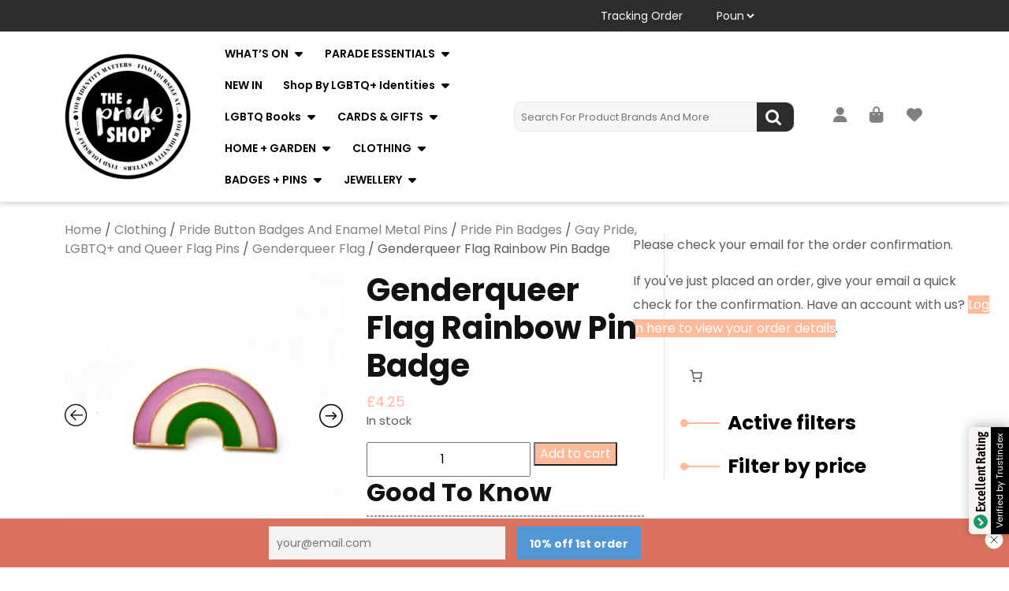

--- FILE ---
content_type: text/html; charset=UTF-8
request_url: https://www.theprideshop.co.uk/product/genderqueer-flag-rainbow-pin-badge/
body_size: 86004
content:

<!DOCTYPE html>
<html lang="en-US" prefix="og: https://ogp.me/ns#">
<head>

<meta http-equiv="Content-Type" content="text/html; charset=UTF-8" />
<meta name="viewport" content="width=device-width, initial-scale=1.0, maximum-scale=1.2, user-scalable=yes" />

				<script>document.documentElement.className = document.documentElement.className + ' yes-js js_active js'</script>
			<script id="cookie-law-info-gcm-var-js">
var _ckyGcm = {"status":true,"default_settings":[{"analytics":"granted","advertisement":"denied","functional":"granted","necessary":"granted","ad_user_data":"granted","ad_personalization":"denied","regions":"All"}],"wait_for_update":2000,"url_passthrough":true,"ads_data_redaction":true}</script>
<script id="cookie-law-info-gcm-js" type="text/javascript" src="https://www.theprideshop.co.uk/wp-content/plugins/cookie-law-info/lite/frontend/js/gcm.min.js"></script> <script id="cookieyes" type="text/javascript" src="https://cdn-cookieyes.com/client_data/ad28890a3cfc8be71acc0d64/script.js"></script><script>window._wca = window._wca || [];</script>
<!-- Google tag (gtag.js) consent mode dataLayer added by Site Kit -->
<script type="text/javascript" id="google_gtagjs-js-consent-mode-data-layer">
/* <![CDATA[ */
window.dataLayer = window.dataLayer || [];function gtag(){dataLayer.push(arguments);}
gtag('consent', 'default', {"ad_personalization":"denied","ad_storage":"denied","ad_user_data":"denied","analytics_storage":"denied","functionality_storage":"denied","security_storage":"denied","personalization_storage":"denied","region":["AT","BE","BG","CH","CY","CZ","DE","DK","EE","ES","FI","FR","GB","GR","HR","HU","IE","IS","IT","LI","LT","LU","LV","MT","NL","NO","PL","PT","RO","SE","SI","SK"],"wait_for_update":500});
window._googlesitekitConsentCategoryMap = {"statistics":["analytics_storage"],"marketing":["ad_storage","ad_user_data","ad_personalization"],"functional":["functionality_storage","security_storage"],"preferences":["personalization_storage"]};
window._googlesitekitConsents = {"ad_personalization":"denied","ad_storage":"denied","ad_user_data":"denied","analytics_storage":"denied","functionality_storage":"denied","security_storage":"denied","personalization_storage":"denied","region":["AT","BE","BG","CH","CY","CZ","DE","DK","EE","ES","FI","FR","GB","GR","HR","HU","IE","IS","IT","LI","LT","LU","LV","MT","NL","NO","PL","PT","RO","SE","SI","SK"],"wait_for_update":500};
/* ]]> */
</script>
<!-- End Google tag (gtag.js) consent mode dataLayer added by Site Kit -->

<!-- Search Engine Optimization by Rank Math - https://rankmath.com/ -->
<title>Genderqueer Flag Rainbow Pin Badge - THE PRIDE SHOP®</title>
<meta name="description" content="These cute Genderqueer Flag Rainbow pin badges are perfect for showing some love to your bags, jackets or gifting."/>
<meta name="robots" content="follow, index, max-snippet:-1, max-video-preview:-1, max-image-preview:large"/>
<link rel="canonical" href="https://www.theprideshop.co.uk/product/genderqueer-flag-rainbow-pin-badge/" />
<meta property="og:locale" content="en_US" />
<meta property="og:type" content="product" />
<meta property="og:title" content="Genderqueer Flag Rainbow Pin Badge - THE PRIDE SHOP®" />
<meta property="og:description" content="These cute Genderqueer Flag Rainbow pin badges are perfect for showing some love to your bags, jackets or gifting." />
<meta property="og:url" content="https://www.theprideshop.co.uk/product/genderqueer-flag-rainbow-pin-badge/" />
<meta property="og:site_name" content="THE PRIDE SHOP" />
<meta property="og:updated_time" content="2025-09-13T10:14:58+01:00" />
<meta property="og:image" content="https://i0.wp.com/www.theprideshop.co.uk/wp-content/uploads/2023/09/IMG_4878.jpeg" />
<meta property="og:image:secure_url" content="https://i0.wp.com/www.theprideshop.co.uk/wp-content/uploads/2023/09/IMG_4878.jpeg" />
<meta property="og:image:width" content="1024" />
<meta property="og:image:height" content="1024" />
<meta property="og:image:alt" content="Genderqueer Flag Rainbow Pin Badge" />
<meta property="og:image:type" content="image/jpeg" />
<meta property="product:price:amount" content="4.25" />
<meta property="product:price:currency" content="GBP" />
<meta property="product:availability" content="instock" />
<meta name="twitter:card" content="summary_large_image" />
<meta name="twitter:title" content="Genderqueer Flag Rainbow Pin Badge - THE PRIDE SHOP®" />
<meta name="twitter:description" content="These cute Genderqueer Flag Rainbow pin badges are perfect for showing some love to your bags, jackets or gifting." />
<meta name="twitter:image" content="https://i0.wp.com/www.theprideshop.co.uk/wp-content/uploads/2023/09/IMG_4878.jpeg" />
<meta name="twitter:label1" content="Price" />
<meta name="twitter:data1" content="&pound;4.25" />
<meta name="twitter:label2" content="Availability" />
<meta name="twitter:data2" content="In stock" />
<script type="application/ld+json" class="rank-math-schema">{"@context":"https://schema.org","@graph":[{"@type":["JewelryStore","Organization"],"@id":"https://www.theprideshop.co.uk/#organization","name":"THE PRIDE SHOP","url":"https://www.theprideshop.co.uk","email":"hello@theprideshop.co.uk","logo":{"@type":"ImageObject","@id":"https://www.theprideshop.co.uk/#logo","url":"https://www.theprideshop.co.uk/wp-content/uploads/2020/05/cropped-Screen-Shot-2020-05-21-at-10.45.24-10-e1692274303586.jpg","contentUrl":"https://www.theprideshop.co.uk/wp-content/uploads/2020/05/cropped-Screen-Shot-2020-05-21-at-10.45.24-10-e1692274303586.jpg","caption":"THE PRIDE SHOP","inLanguage":"en-US","width":"271","height":"163"},"priceRange":"\u00a3\u00a3","openingHours":["Monday,Tuesday,Wednesday,Thursday,Friday,Saturday,Sunday 24 hr"],"image":{"@id":"https://www.theprideshop.co.uk/#logo"},"telephone":"0 15 15 15 5248"},{"@type":"WebSite","@id":"https://www.theprideshop.co.uk/#website","url":"https://www.theprideshop.co.uk","name":"THE PRIDE SHOP","alternateName":"The UK's Original Pride Shop","publisher":{"@id":"https://www.theprideshop.co.uk/#organization"},"inLanguage":"en-US"},{"@type":"ImageObject","@id":"https://i0.wp.com/www.theprideshop.co.uk/wp-content/uploads/2023/09/IMG_4878.jpeg?fit=2261%2C2261&amp;ssl=1","url":"https://i0.wp.com/www.theprideshop.co.uk/wp-content/uploads/2023/09/IMG_4878.jpeg?fit=2261%2C2261&amp;ssl=1","width":"2261","height":"2261","inLanguage":"en-US"},{"@type":"ItemPage","@id":"https://www.theprideshop.co.uk/product/genderqueer-flag-rainbow-pin-badge/#webpage","url":"https://www.theprideshop.co.uk/product/genderqueer-flag-rainbow-pin-badge/","name":"Genderqueer Flag Rainbow Pin Badge - THE PRIDE SHOP\u00ae","datePublished":"2023-09-25T11:58:17+01:00","dateModified":"2025-09-13T10:14:58+01:00","isPartOf":{"@id":"https://www.theprideshop.co.uk/#website"},"primaryImageOfPage":{"@id":"https://i0.wp.com/www.theprideshop.co.uk/wp-content/uploads/2023/09/IMG_4878.jpeg?fit=2261%2C2261&amp;ssl=1"},"inLanguage":"en-US"},{"@type":"Product","name":"Genderqueer Flag Rainbow Pin Badge - THE PRIDE SHOP\u00ae","description":"These cute Genderqueer Flag Rainbow pin badges are perfect for showing some love to your bags, jackets or gifting.","sku":"PRPB13B","category":"Clothing","mainEntityOfPage":{"@id":"https://www.theprideshop.co.uk/product/genderqueer-flag-rainbow-pin-badge/#webpage"},"image":[{"@type":"ImageObject","url":"https://www.theprideshop.co.uk/wp-content/uploads/2023/09/IMG_4878.jpeg","height":"2261","width":"2261"},{"@type":"ImageObject","url":"https://www.theprideshop.co.uk/wp-content/uploads/2023/09/IMG_4877.jpeg","height":"2483","width":"2483"},{"@type":"ImageObject","url":"https://www.theprideshop.co.uk/wp-content/uploads/2023/09/IMG_4878.jpeg","height":"2261","width":"2261"},{"@type":"ImageObject","url":"https://www.theprideshop.co.uk/wp-content/uploads/2023/09/IMG_4879-scaled.jpeg","height":"2560","width":"2560"}],"offers":{"@type":"Offer","price":"4.25","priceCurrency":"GBP","priceValidUntil":"2027-12-31","availability":"http://schema.org/InStock","itemCondition":"NewCondition","url":"https://www.theprideshop.co.uk/product/genderqueer-flag-rainbow-pin-badge/","seller":{"@type":"Organization","@id":"https://www.theprideshop.co.uk/","name":"THE PRIDE SHOP","url":"https://www.theprideshop.co.uk","logo":"https://www.theprideshop.co.uk/wp-content/uploads/2020/05/cropped-Screen-Shot-2020-05-21-at-10.45.24-10-e1692274303586.jpg"},"priceSpecification":{"price":"4.25","priceCurrency":"GBP","valueAddedTaxIncluded":"true"}},"color":"Purple/White/Green","additionalProperty":[{"@type":"PropertyValue","name":"pa_brand","value":"The Pride Shop"},{"@type":"PropertyValue","name":"pa_age-group","value":"Adult, Kids"},{"@type":"PropertyValue","name":"pa_clothing","value":"Pin Badges"},{"@type":"PropertyValue","name":"pa_gender","value":"Unisex"},{"@type":"PropertyValue","name":"pa_identity","value":"Genderqueer"},{"@type":"PropertyValue","name":"pa_product-type","value":"Clothing"}],"@id":"https://www.theprideshop.co.uk/product/genderqueer-flag-rainbow-pin-badge/#richSnippet"}]}</script>
<!-- /Rank Math WordPress SEO plugin -->

<link rel='dns-prefetch' href='//widget.trustpilot.com' />
<link rel='dns-prefetch' href='//cdn.jsdelivr.net' />
<link rel='dns-prefetch' href='//stats.wp.com' />
<link rel='dns-prefetch' href='//code.jquery.com' />
<link rel='dns-prefetch' href='//www.googletagmanager.com' />
<link rel='preconnect' href='//c0.wp.com' />
<link rel='preconnect' href='//i0.wp.com' />
<link rel="alternate" type="application/rss+xml" title="THE PRIDE SHOP® &raquo; Feed" href="https://www.theprideshop.co.uk/feed/" />
<link rel="alternate" type="application/rss+xml" title="THE PRIDE SHOP® &raquo; Comments Feed" href="https://www.theprideshop.co.uk/comments/feed/" />
<style>[consent-id]:not(.rcb-content-blocker):not([consent-transaction-complete]):not([consent-visual-use-parent^="children:"]):not([consent-confirm]){opacity:0!important;}
.rcb-content-blocker+.rcb-content-blocker-children-fallback~*{display:none!important;}</style><link rel="preload" href="https://www.theprideshop.co.uk/wp-content/7c7ca08146f2ff1d62b93d7fa30937f6/dist/1320206153.js?ver=975c5defe73b4b2fde03afbaa384a541" as="script" />
<link rel="preload" href="https://www.theprideshop.co.uk/wp-content/7c7ca08146f2ff1d62b93d7fa30937f6/dist/238541322.js?ver=64a64f3ab0d5ab261ad8ca6eebf70126" as="script" />
<link rel="preload" href="https://www.theprideshop.co.uk/wp-content/plugins/real-cookie-banner/public/lib/animate.css/animate.min.css?ver=4.1.1" as="style" />
<link rel="alternate" type="application/rss+xml" title="THE PRIDE SHOP® &raquo; Genderqueer Flag Rainbow Pin Badge Comments Feed" href="https://www.theprideshop.co.uk/product/genderqueer-flag-rainbow-pin-badge/feed/" />
<script data-cfasync="false" type="text/javascript" defer src="https://www.theprideshop.co.uk/wp-content/7c7ca08146f2ff1d62b93d7fa30937f6/dist/1320206153.js?ver=975c5defe73b4b2fde03afbaa384a541" id="real-cookie-banner-vendor-real-cookie-banner-banner-js"></script>
<script type="application/json" data-skip-lazy-load="js-extra" data-skip-moving="true" data-no-defer nitro-exclude data-alt-type="application/ld+json" data-dont-merge data-wpmeteor-nooptimize="true" data-cfasync="false" id="af746fe756c9ab21291f3bc23d0f008f01-js-extra">{"slug":"real-cookie-banner","textDomain":"real-cookie-banner","version":"5.2.10","restUrl":"https:\/\/www.theprideshop.co.uk\/wp-json\/real-cookie-banner\/v1\/","restNamespace":"real-cookie-banner\/v1","restPathObfuscateOffset":"2b1c7eaa530cf906","restRoot":"https:\/\/www.theprideshop.co.uk\/wp-json\/","restQuery":{"_v":"5.2.10","_locale":"user"},"restNonce":"55355a5501","restRecreateNonceEndpoint":"https:\/\/www.theprideshop.co.uk\/wp-admin\/admin-ajax.php?action=rest-nonce","publicUrl":"https:\/\/www.theprideshop.co.uk\/wp-content\/plugins\/real-cookie-banner\/public\/","chunkFolder":"dist","chunksLanguageFolder":"https:\/\/www.theprideshop.co.uk\/wp-content\/languages\/mo-cache\/real-cookie-banner\/","chunks":{},"others":{"customizeValuesBanner":"{\"layout\":{\"type\":\"dialog\",\"maxHeightEnabled\":true,\"maxHeight\":740,\"dialogMaxWidth\":530,\"dialogPosition\":\"middleCenter\",\"dialogMargin\":[0,0,0,0],\"bannerPosition\":\"bottom\",\"bannerMaxWidth\":1024,\"dialogBorderRadius\":3,\"borderRadius\":5,\"animationIn\":\"slideInUp\",\"animationInDuration\":500,\"animationInOnlyMobile\":true,\"animationOut\":\"none\",\"animationOutDuration\":500,\"animationOutOnlyMobile\":true,\"overlay\":true,\"overlayBg\":\"#000000\",\"overlayBgAlpha\":50,\"overlayBlur\":2},\"decision\":{\"acceptAll\":\"button\",\"acceptEssentials\":\"button\",\"showCloseIcon\":false,\"acceptIndividual\":\"link\",\"buttonOrder\":\"all,essential,save,individual\",\"showGroups\":false,\"groupsFirstView\":false,\"saveButton\":\"always\"},\"design\":{\"bg\":\"#ffffff\",\"textAlign\":\"center\",\"linkTextDecoration\":\"underline\",\"borderWidth\":0,\"borderColor\":\"#ffffff\",\"fontSize\":13,\"fontColor\":\"#2b2b2b\",\"fontInheritFamily\":true,\"fontFamily\":\"Arial, Helvetica, sans-serif\",\"fontWeight\":\"normal\",\"boxShadowEnabled\":true,\"boxShadowOffsetX\":0,\"boxShadowOffsetY\":5,\"boxShadowBlurRadius\":13,\"boxShadowSpreadRadius\":0,\"boxShadowColor\":\"#000000\",\"boxShadowColorAlpha\":20},\"headerDesign\":{\"inheritBg\":true,\"bg\":\"#f4f4f4\",\"inheritTextAlign\":true,\"textAlign\":\"center\",\"padding\":[17,20,15,20],\"logo\":\"\",\"logoRetina\":\"\",\"logoMaxHeight\":40,\"logoPosition\":\"left\",\"logoMargin\":[5,15,5,15],\"fontSize\":20,\"fontColor\":\"#2b2b2b\",\"fontInheritFamily\":true,\"fontFamily\":\"Arial, Helvetica, sans-serif\",\"fontWeight\":\"normal\",\"borderWidth\":1,\"borderColor\":\"#efefef\"},\"bodyDesign\":{\"padding\":[15,20,5,20],\"descriptionInheritFontSize\":true,\"descriptionFontSize\":13,\"dottedGroupsInheritFontSize\":true,\"dottedGroupsFontSize\":13,\"dottedGroupsBulletColor\":\"#15779b\",\"teachingsInheritTextAlign\":true,\"teachingsTextAlign\":\"center\",\"teachingsSeparatorActive\":true,\"teachingsSeparatorWidth\":50,\"teachingsSeparatorHeight\":1,\"teachingsSeparatorColor\":\"#15779b\",\"teachingsInheritFontSize\":false,\"teachingsFontSize\":12,\"teachingsInheritFontColor\":false,\"teachingsFontColor\":\"#757575\",\"accordionMargin\":[10,0,5,0],\"accordionPadding\":[5,10,5,10],\"accordionArrowType\":\"outlined\",\"accordionArrowColor\":\"#15779b\",\"accordionBg\":\"#ffffff\",\"accordionActiveBg\":\"#f9f9f9\",\"accordionHoverBg\":\"#efefef\",\"accordionBorderWidth\":1,\"accordionBorderColor\":\"#efefef\",\"accordionTitleFontSize\":12,\"accordionTitleFontColor\":\"#2b2b2b\",\"accordionTitleFontWeight\":\"normal\",\"accordionDescriptionMargin\":[5,0,0,0],\"accordionDescriptionFontSize\":12,\"accordionDescriptionFontColor\":\"#757575\",\"accordionDescriptionFontWeight\":\"normal\",\"acceptAllOneRowLayout\":false,\"acceptAllPadding\":[10,10,10,10],\"acceptAllBg\":\"#15779b\",\"acceptAllTextAlign\":\"center\",\"acceptAllFontSize\":18,\"acceptAllFontColor\":\"#ffffff\",\"acceptAllFontWeight\":\"normal\",\"acceptAllBorderWidth\":0,\"acceptAllBorderColor\":\"#000000\",\"acceptAllHoverBg\":\"#11607d\",\"acceptAllHoverFontColor\":\"#ffffff\",\"acceptAllHoverBorderColor\":\"#000000\",\"acceptEssentialsUseAcceptAll\":true,\"acceptEssentialsButtonType\":\"\",\"acceptEssentialsPadding\":[10,10,10,10],\"acceptEssentialsBg\":\"#efefef\",\"acceptEssentialsTextAlign\":\"center\",\"acceptEssentialsFontSize\":18,\"acceptEssentialsFontColor\":\"#0a0a0a\",\"acceptEssentialsFontWeight\":\"normal\",\"acceptEssentialsBorderWidth\":0,\"acceptEssentialsBorderColor\":\"#000000\",\"acceptEssentialsHoverBg\":\"#e8e8e8\",\"acceptEssentialsHoverFontColor\":\"#000000\",\"acceptEssentialsHoverBorderColor\":\"#000000\",\"acceptIndividualPadding\":[5,5,5,5],\"acceptIndividualBg\":\"#ffffff\",\"acceptIndividualTextAlign\":\"center\",\"acceptIndividualFontSize\":16,\"acceptIndividualFontColor\":\"#15779b\",\"acceptIndividualFontWeight\":\"normal\",\"acceptIndividualBorderWidth\":0,\"acceptIndividualBorderColor\":\"#000000\",\"acceptIndividualHoverBg\":\"#ffffff\",\"acceptIndividualHoverFontColor\":\"#11607d\",\"acceptIndividualHoverBorderColor\":\"#000000\"},\"footerDesign\":{\"poweredByLink\":true,\"inheritBg\":false,\"bg\":\"#fcfcfc\",\"inheritTextAlign\":true,\"textAlign\":\"center\",\"padding\":[10,20,15,20],\"fontSize\":14,\"fontColor\":\"#757474\",\"fontInheritFamily\":true,\"fontFamily\":\"Arial, Helvetica, sans-serif\",\"fontWeight\":\"normal\",\"hoverFontColor\":\"#2b2b2b\",\"borderWidth\":1,\"borderColor\":\"#efefef\",\"languageSwitcher\":\"flags\"},\"texts\":{\"headline\":\"Privacy preferences\",\"description\":\"We use cookies and similar technologies on our website and process your personal data (e.g. IP address), for example, to personalize content and ads, to integrate media from third-party providers or to analyze traffic on our website. Data processing may also happen as a result of cookies being set. We share this data with third parties that we name in the privacy settings.<br \\\/><br \\\/>The data processing may take place with your consent or on the basis of a legitimate interest, which you can object to in the privacy settings. You have the right not to consent and to change or revoke your consent at a later time. This revocation takes effect immediately but does not affect data already processed. For more information on the use of your data, please visit our {{privacyPolicy}}privacy policy{{\\\/privacyPolicy}}.\",\"acceptAll\":\"Accept all\",\"acceptEssentials\":\"Continue without consent\",\"acceptIndividual\":\"Set privacy settings individually\",\"poweredBy\":\"3\",\"dataProcessingInUnsafeCountries\":\"Some services process personal data in unsafe third countries. By consenting, you also consent to data processing of labeled services per {{legalBasis}}, with risks like inadequate legal remedies, unauthorized access by authorities without information or possibility of objection, unauthorised transfer to third parties, and inadequate data security measures.\",\"ageNoticeBanner\":\"You are under {{minAge}} years old? Then you cannot consent to optional services. Ask your parents or legal guardians to agree to these services with you.\",\"ageNoticeBlocker\":\"You are under {{minAge}} years old? Unfortunately, you are not permitted to consent to this service to view this content. Please ask your parents or guardians to agree to the service with you!\",\"listServicesNotice\":\"By accepting all services, you allow {{services}} to be loaded. These services are divided into groups {{serviceGroups}} according to their purpose (belonging marked with superscript numbers).\",\"listServicesLegitimateInterestNotice\":\"In addition, {{services}} are loaded based on a legitimate interest.\",\"consentForwardingExternalHosts\":\"Your consent is also applicable on {{websites}}.\",\"blockerHeadline\":\"{{name}} blocked due to privacy settings\",\"blockerLinkShowMissing\":\"Show all services you still need to agree to\",\"blockerLoadButton\":\"Accept services and load content\",\"blockerAcceptInfo\":\"Loading the blocked content will adjust your privacy settings. Content from this service will not be blocked in the future.\",\"stickyHistory\":\"Privacy settings history\",\"stickyRevoke\":\"Revoke consents\",\"stickyRevokeSuccessMessage\":\"You have successfully revoked consent for services with its cookies and personal data processing. The page will be reloaded now!\",\"stickyChange\":\"Change privacy settings\"},\"individualLayout\":{\"inheritDialogMaxWidth\":false,\"dialogMaxWidth\":970,\"inheritBannerMaxWidth\":true,\"bannerMaxWidth\":1980,\"descriptionTextAlign\":\"left\"},\"group\":{\"checkboxBg\":\"#f0f0f0\",\"checkboxBorderWidth\":1,\"checkboxBorderColor\":\"#d2d2d2\",\"checkboxActiveColor\":\"#ffffff\",\"checkboxActiveBg\":\"#15779b\",\"checkboxActiveBorderColor\":\"#11607d\",\"groupInheritBg\":true,\"groupBg\":\"#f4f4f4\",\"groupPadding\":[15,15,15,15],\"groupSpacing\":10,\"groupBorderRadius\":5,\"groupBorderWidth\":1,\"groupBorderColor\":\"#f4f4f4\",\"headlineFontSize\":16,\"headlineFontWeight\":\"normal\",\"headlineFontColor\":\"#2b2b2b\",\"descriptionFontSize\":14,\"descriptionFontColor\":\"#757575\",\"linkColor\":\"#757575\",\"linkHoverColor\":\"#2b2b2b\",\"detailsHideLessRelevant\":true},\"saveButton\":{\"useAcceptAll\":true,\"type\":\"button\",\"padding\":[10,10,10,10],\"bg\":\"#efefef\",\"textAlign\":\"center\",\"fontSize\":18,\"fontColor\":\"#0a0a0a\",\"fontWeight\":\"normal\",\"borderWidth\":0,\"borderColor\":\"#000000\",\"hoverBg\":\"#e8e8e8\",\"hoverFontColor\":\"#000000\",\"hoverBorderColor\":\"#000000\"},\"individualTexts\":{\"headline\":\"Individual privacy preferences\",\"description\":\"We use cookies and similar technologies on our website and process your personal data (e.g. IP address), for example, to personalize content and ads, to integrate media from third-party providers or to analyze traffic on our website. Data processing may also happen as a result of cookies being set. We share this data with third parties that we name in the privacy settings.<br \\\/><br \\\/>The data processing may take place with your consent or on the basis of a legitimate interest, which you can object to in the privacy settings. You have the right not to consent and to change or revoke your consent at a later time. This revocation takes effect immediately but does not affect data already processed. For more information on the use of your data, please visit our {{privacyPolicy}}privacy policy{{\\\/privacyPolicy}}.<br \\\/><br \\\/>Below you will find an overview of all services used by this website. You can view detailed information about each service and agree to them individually or exercise your right to object.\",\"save\":\"Save custom choices\",\"showMore\":\"Show service information\",\"hideMore\":\"Hide service information\",\"postamble\":\"\"},\"mobile\":{\"enabled\":true,\"maxHeight\":400,\"hideHeader\":false,\"alignment\":\"bottom\",\"scalePercent\":90,\"scalePercentVertical\":-50},\"sticky\":{\"enabled\":false,\"animationsEnabled\":true,\"alignment\":\"left\",\"bubbleBorderRadius\":50,\"icon\":\"fingerprint\",\"iconCustom\":\"\",\"iconCustomRetina\":\"\",\"iconSize\":30,\"iconColor\":\"#ffffff\",\"bubbleMargin\":[10,20,20,20],\"bubblePadding\":15,\"bubbleBg\":\"#15779b\",\"bubbleBorderWidth\":0,\"bubbleBorderColor\":\"#10556f\",\"boxShadowEnabled\":true,\"boxShadowOffsetX\":0,\"boxShadowOffsetY\":2,\"boxShadowBlurRadius\":5,\"boxShadowSpreadRadius\":1,\"boxShadowColor\":\"#105b77\",\"boxShadowColorAlpha\":40,\"bubbleHoverBg\":\"#ffffff\",\"bubbleHoverBorderColor\":\"#000000\",\"hoverIconColor\":\"#000000\",\"hoverIconCustom\":\"\",\"hoverIconCustomRetina\":\"\",\"menuFontSize\":16,\"menuBorderRadius\":5,\"menuItemSpacing\":10,\"menuItemPadding\":[5,10,5,10]},\"customCss\":{\"css\":\"\",\"antiAdBlocker\":\"y\"}}","isPro":false,"showProHints":false,"proUrl":"https:\/\/devowl.io\/go\/real-cookie-banner?source=rcb-lite","showLiteNotice":true,"frontend":{"groups":"[{\"id\":2529,\"name\":\"Essential\",\"slug\":\"essential\",\"description\":\"Essential services are required for the basic functionality of the website. They only contain technically necessary services. These services cannot be objected to.\",\"isEssential\":true,\"isDefault\":true,\"items\":[{\"id\":26818,\"name\":\"Real Cookie Banner\",\"purpose\":\"Real Cookie Banner asks website visitors for consent to set cookies and process personal data. For this purpose, a UUID (pseudonymous identification of the user) is assigned to each website visitor, which is valid until the cookie expires to store the consent. Cookies are used to test whether cookies can be set, to store reference to documented consent, to store which services from which service groups the visitor has consented to, and, if consent is obtained under the Transparency & Consent Framework (TCF), to store consent in TCF partners, purposes, special purposes, features and special features. As part of the obligation to disclose according to GDPR, the collected consent is fully documented. This includes, in addition to the services and service groups to which the visitor has consented, and if consent is obtained according to the TCF standard, to which TCF partners, purposes and features the visitor has consented, all cookie banner settings at the time of consent as well as the technical circumstances (e.g. size of the displayed area at the time of consent) and the user interactions (e.g. clicking on buttons) that led to consent. Consent is collected once per language.\",\"providerContact\":{\"phone\":\"\",\"email\":\"\",\"link\":\"\"},\"isProviderCurrentWebsite\":true,\"provider\":\"\",\"uniqueName\":\"\",\"isEmbeddingOnlyExternalResources\":false,\"legalBasis\":\"legal-requirement\",\"dataProcessingInCountries\":[],\"dataProcessingInCountriesSpecialTreatments\":[],\"technicalDefinitions\":[{\"type\":\"http\",\"name\":\"real_cookie_banner*\",\"host\":\".co.uk\",\"duration\":365,\"durationUnit\":\"d\",\"isSessionDuration\":false,\"purpose\":\"Unique identifier for the consent, but not for the website visitor. Revision hash for settings of cookie banner (texts, colors, features, service groups, services, content blockers etc.). IDs for consented services and service groups.\"},{\"type\":\"http\",\"name\":\"real_cookie_banner*-tcf\",\"host\":\".co.uk\",\"duration\":365,\"durationUnit\":\"d\",\"isSessionDuration\":false,\"purpose\":\"Consents collected under TCF stored in TC String format, including TCF vendors, purposes, special purposes, features, and special features.\"},{\"type\":\"http\",\"name\":\"real_cookie_banner*-gcm\",\"host\":\".co.uk\",\"duration\":365,\"durationUnit\":\"d\",\"isSessionDuration\":false,\"purpose\":\"Consents into consent types (purposes)  collected under Google Consent Mode stored for all Google Consent Mode compatible services.\"},{\"type\":\"http\",\"name\":\"real_cookie_banner-test\",\"host\":\".co.uk\",\"duration\":365,\"durationUnit\":\"d\",\"isSessionDuration\":false,\"purpose\":\"Cookie set to test HTTP cookie functionality. Deleted immediately after test.\"},{\"type\":\"local\",\"name\":\"real_cookie_banner*\",\"host\":\"https:\\\/\\\/www.theprideshop.co.uk\",\"duration\":1,\"durationUnit\":\"d\",\"isSessionDuration\":false,\"purpose\":\"Unique identifier for the consent, but not for the website visitor. Revision hash for settings of cookie banner (texts, colors, features, service groups, services, content blockers etc.). IDs for consented services and service groups. Is only stored until consent is documented on the website server.\"},{\"type\":\"local\",\"name\":\"real_cookie_banner*-tcf\",\"host\":\"https:\\\/\\\/www.theprideshop.co.uk\",\"duration\":1,\"durationUnit\":\"d\",\"isSessionDuration\":false,\"purpose\":\"Consents collected under TCF stored in TC String format, including TCF vendors, purposes, special purposes, features, and special features. Is only stored until consent is documented on the website server.\"},{\"type\":\"local\",\"name\":\"real_cookie_banner*-gcm\",\"host\":\"https:\\\/\\\/www.theprideshop.co.uk\",\"duration\":1,\"durationUnit\":\"d\",\"isSessionDuration\":false,\"purpose\":\"Consents collected under Google Consent Mode stored in consent types (purposes) for all Google Consent Mode compatible services. Is only stored until consent is documented on the website server.\"},{\"type\":\"local\",\"name\":\"real_cookie_banner-consent-queue*\",\"host\":\"https:\\\/\\\/www.theprideshop.co.uk\",\"duration\":1,\"durationUnit\":\"d\",\"isSessionDuration\":false,\"purpose\":\"Local caching of selection in cookie banner until server documents consent; documentation periodic or at page switches attempted if server is unavailable or overloaded.\"}],\"codeDynamics\":[],\"providerPrivacyPolicyUrl\":\"\",\"providerLegalNoticeUrl\":\"\",\"tagManagerOptInEventName\":\"\",\"tagManagerOptOutEventName\":\"\",\"googleConsentModeConsentTypes\":[],\"executePriority\":10,\"codeOptIn\":\"\",\"executeCodeOptInWhenNoTagManagerConsentIsGiven\":false,\"codeOptOut\":\"\",\"executeCodeOptOutWhenNoTagManagerConsentIsGiven\":false,\"deleteTechnicalDefinitionsAfterOptOut\":false,\"codeOnPageLoad\":\"\",\"presetId\":\"real-cookie-banner\"}]}]","links":[{"id":26817,"label":"Data processing agreement","pageType":"dpa","isExternalUrl":false,"pageId":1012,"url":"https:\/\/www.theprideshop.co.uk\/privacy-policy\/","hideCookieBanner":true,"isTargetBlank":true},{"id":26819,"label":"Terms of use","pageType":"tos","isExternalUrl":false,"pageId":26268,"url":"https:\/\/www.theprideshop.co.uk\/terms-and-conditions\/","hideCookieBanner":true,"isTargetBlank":true}],"websiteOperator":{"address":"THE PRIDE SHOP\u00ae","country":"GB","contactEmail":"base64-encoded:aGVsbG9AdGhlcHJpZGVzaG9wLmNvLnVr","contactPhone":"01158918456","contactFormUrl":false},"blocker":[],"languageSwitcher":[],"predefinedDataProcessingInSafeCountriesLists":{"GDPR":["AT","BE","BG","HR","CY","CZ","DK","EE","FI","FR","DE","GR","HU","IE","IS","IT","LI","LV","LT","LU","MT","NL","NO","PL","PT","RO","SK","SI","ES","SE"],"DSG":["CH"],"GDPR+DSG":[],"ADEQUACY_EU":["AD","AR","CA","FO","GG","IL","IM","JP","JE","NZ","KR","CH","GB","UY","US"],"ADEQUACY_CH":["DE","AD","AR","AT","BE","BG","CA","CY","HR","DK","ES","EE","FI","FR","GI","GR","GG","HU","IM","FO","IE","IS","IL","IT","JE","LV","LI","LT","LU","MT","MC","NO","NZ","NL","PL","PT","CZ","RO","GB","SK","SI","SE","UY","US"]},"decisionCookieName":"real_cookie_banner-v:3_blog:1_path:03cdf87","revisionHash":"fa87fc71c03bb408edcca16a41d4e06c","territorialLegalBasis":["gdpr-eprivacy"],"setCookiesViaManager":"none","isRespectDoNotTrack":false,"failedConsentDocumentationHandling":"essentials","isAcceptAllForBots":true,"isDataProcessingInUnsafeCountries":false,"isAgeNotice":true,"ageNoticeAgeLimit":16,"isListServicesNotice":true,"isBannerLessConsent":false,"isTcf":false,"isGcm":false,"isGcmListPurposes":false,"hasLazyData":false},"anonymousContentUrl":"https:\/\/www.theprideshop.co.uk\/wp-content\/7c7ca08146f2ff1d62b93d7fa30937f6\/dist\/","anonymousHash":"7c7ca08146f2ff1d62b93d7fa30937f6","hasDynamicPreDecisions":false,"isLicensed":true,"isDevLicense":false,"multilingualSkipHTMLForTag":"","isCurrentlyInTranslationEditorPreview":false,"defaultLanguage":"","currentLanguage":"","activeLanguages":[],"context":"","iso3166OneAlpha2":{"AF":"Afghanistan","AX":"Aland Islands","AL":"Albania","DZ":"Algeria","AS":"American Samoa","AD":"Andorra","AO":"Angola","AI":"Anguilla","AQ":"Antarctica","AG":"Antigua And Barbuda","AR":"Argentina","AM":"Armenia","AW":"Aruba","AU":"Australia","AT":"Austria","AZ":"Azerbaijan","BS":"Bahamas","BH":"Bahrain","BD":"Bangladesh","BB":"Barbados","BY":"Belarus","BE":"Belgium","BZ":"Belize","BJ":"Benin","BM":"Bermuda","BT":"Bhutan","BO":"Bolivia","BA":"Bosnia And Herzegovina","BW":"Botswana","BV":"Bouvet Island","BR":"Brazil","IO":"British Indian Ocean Territory","BN":"Brunei Darussalam","BG":"Bulgaria","BF":"Burkina Faso","BI":"Burundi","KH":"Cambodia","CM":"Cameroon","CA":"Canada","CV":"Cape Verde","BQ":"Caribbean Netherlands","KY":"Cayman Islands","CF":"Central African Republic","TD":"Chad","CL":"Chile","CN":"China","CX":"Christmas Island","CC":"Cocos (Keeling) Islands","CO":"Colombia","KM":"Comoros","CG":"Congo","CD":"Congo, Democratic Republic","CK":"Cook Islands","CR":"Costa Rica","CI":"Cote D'Ivoire","HR":"Croatia","CU":"Cuba","CW":"Cura\u00e7ao","CY":"Cyprus","CZ":"Czech Republic","DK":"Denmark","DJ":"Djibouti","DM":"Dominica","DO":"Dominican Republic","EC":"Ecuador","EG":"Egypt","SV":"El Salvador","GQ":"Equatorial Guinea","ER":"Eritrea","EE":"Estonia","ET":"Ethiopia","FK":"Falkland Islands (Malvinas)","FO":"Faroe Islands","FM":"Federated States Of Micronesia","FJ":"Fiji","FI":"Finland","FR":"France","GF":"French Guiana","PF":"French Polynesia","TF":"French Southern and Antarctic Lands","GA":"Gabon","GM":"Gambia","GE":"Georgia","DE":"Germany","GH":"Ghana","GI":"Gibraltar","GR":"Greece","GL":"Greenland","GD":"Grenada","GP":"Guadeloupe","GU":"Guam","GT":"Guatemala","GG":"Guernsey","GN":"Guinea","GW":"Guinea-Bissau","GY":"Guyana","HT":"Haiti","HM":"Heard Island & Mcdonald Islands","VA":"Holy See (Vatican City State)","HN":"Honduras","HK":"Hong Kong","HU":"Hungary","IS":"Iceland","IN":"India","ID":"Indonesia","IR":"Iran, Islamic Republic Of","IQ":"Iraq","IE":"Ireland","IM":"Isle Of Man","IL":"Israel","IT":"Italy","JM":"Jamaica","JP":"Japan","JE":"Jersey","JO":"Jordan","KZ":"Kazakhstan","KE":"Kenya","KI":"Kiribati","KR":"Korea","XK":"Kosovo","KW":"Kuwait","KG":"Kyrgyzstan","LA":"Lao People's Democratic Republic","LV":"Latvia","LB":"Lebanon","LS":"Lesotho","LR":"Liberia","LY":"Libyan Arab Jamahiriya","LI":"Liechtenstein","LT":"Lithuania","LU":"Luxembourg","MO":"Macao","MK":"Macedonia","MG":"Madagascar","MW":"Malawi","MY":"Malaysia","MV":"Maldives","ML":"Mali","MT":"Malta","MH":"Marshall Islands","MQ":"Martinique","MR":"Mauritania","MU":"Mauritius","YT":"Mayotte","MX":"Mexico","MD":"Moldova","MC":"Monaco","MN":"Mongolia","ME":"Montenegro","MS":"Montserrat","MA":"Morocco","MZ":"Mozambique","MM":"Myanmar","NA":"Namibia","NR":"Nauru","NP":"Nepal","NL":"Netherlands","AN":"Netherlands Antilles","NC":"New Caledonia","NZ":"New Zealand","NI":"Nicaragua","NE":"Niger","NG":"Nigeria","NU":"Niue","NF":"Norfolk Island","KP":"North Korea","MP":"Northern Mariana Islands","NO":"Norway","OM":"Oman","PK":"Pakistan","PW":"Palau","PS":"Palestinian Territory, Occupied","PA":"Panama","PG":"Papua New Guinea","PY":"Paraguay","PE":"Peru","PH":"Philippines","PN":"Pitcairn","PL":"Poland","PT":"Portugal","PR":"Puerto Rico","QA":"Qatar","RE":"Reunion","RO":"Romania","RU":"Russian Federation","RW":"Rwanda","BL":"Saint Barthelemy","SH":"Saint Helena","KN":"Saint Kitts And Nevis","LC":"Saint Lucia","MF":"Saint Martin","PM":"Saint Pierre And Miquelon","VC":"Saint Vincent And Grenadines","WS":"Samoa","SM":"San Marino","ST":"Sao Tome And Principe","SA":"Saudi Arabia","SN":"Senegal","RS":"Serbia","SC":"Seychelles","SL":"Sierra Leone","SG":"Singapore","SX":"Sint Maarten","SK":"Slovakia","SI":"Slovenia","SB":"Solomon Islands","SO":"Somalia","ZA":"South Africa","GS":"South Georgia And Sandwich Isl.","SS":"South Sudan","ES":"Spain","LK":"Sri Lanka","SD":"Sudan","SR":"Suriname","SJ":"Svalbard And Jan Mayen","SZ":"Swaziland","SE":"Sweden","CH":"Switzerland","SY":"Syrian Arab Republic","TW":"Taiwan","TJ":"Tajikistan","TZ":"Tanzania","TH":"Thailand","TL":"Timor-Leste","TG":"Togo","TK":"Tokelau","TO":"Tonga","TT":"Trinidad And Tobago","TN":"Tunisia","TR":"Turkey","TM":"Turkmenistan","TC":"Turks And Caicos Islands","TV":"Tuvalu","UG":"Uganda","UA":"Ukraine","AE":"United Arab Emirates","GB":"United Kingdom","US":"United States","UM":"United States Outlying Islands","UY":"Uruguay","UZ":"Uzbekistan","VU":"Vanuatu","VE":"Venezuela","VN":"Vietnam","VG":"Virgin Islands, British","VI":"Virgin Islands, U.S.","WF":"Wallis And Futuna","EH":"Western Sahara","YE":"Yemen","ZM":"Zambia","ZW":"Zimbabwe"},"visualParentSelectors":{".et_pb_video_box":1,".et_pb_video_slider:has(>.et_pb_slider_carousel %s)":"self",".ast-oembed-container":1,".wpb_video_wrapper":1,".gdlr-core-pbf-background-wrap":1},"isPreventPreDecision":false,"isInvalidateImplicitUserConsent":false,"dependantVisibilityContainers":["[role=\"tabpanel\"]",".eael-tab-content-item",".wpcs_content_inner",".op3-contenttoggleitem-content",".op3-popoverlay-content",".pum-overlay","[data-elementor-type=\"popup\"]",".wp-block-ub-content-toggle-accordion-content-wrap",".w-popup-wrap",".oxy-lightbox_inner[data-inner-content=true]",".oxy-pro-accordion_body",".oxy-tab-content",".kt-accordion-panel",".vc_tta-panel-body",".mfp-hide","div[id^=\"tve_thrive_lightbox_\"]",".brxe-xpromodalnestable",".evcal_eventcard",".divioverlay",".et_pb_toggle_content"],"disableDeduplicateExceptions":[".et_pb_video_slider"],"bannerDesignVersion":12,"bannerI18n":{"showMore":"Show more","hideMore":"Hide","showLessRelevantDetails":"Show more details (%s)","hideLessRelevantDetails":"Hide more details (%s)","other":"Other","legalBasis":{"label":"Use on legal basis of","consentPersonalData":"Consent for processing personal data","consentStorage":"Consent for storing or accessing information on the terminal equipment of the user","legitimateInterestPersonalData":"Legitimate interest for the processing of personal data","legitimateInterestStorage":"Provision of explicitly requested digital service for storing or accessing information on the terminal equipment of the user","legalRequirementPersonalData":"Compliance with a legal obligation for processing of personal data"},"territorialLegalBasisArticles":{"gdpr-eprivacy":{"dataProcessingInUnsafeCountries":"Art. 49 (1) (a) GDPR"},"dsg-switzerland":{"dataProcessingInUnsafeCountries":"Art. 17 (1) (a) DSG (Switzerland)"}},"legitimateInterest":"Legitimate interest","consent":"Consent","crawlerLinkAlert":"We have recognized that you are a crawler\/bot. Only natural persons must consent to cookies and processing of personal data. Therefore, the link has no function for you.","technicalCookieDefinitions":"Technical cookie definitions","technicalCookieName":"Technical cookie name","usesCookies":"Uses cookies","cookieRefresh":"Cookie refresh","usesNonCookieAccess":"Uses cookie-like information (LocalStorage, SessionStorage, IndexDB, etc.)","host":"Host","duration":"Duration","noExpiration":"No expiration","type":"Type","purpose":"Purpose","purposes":"Purposes","headerTitlePrivacyPolicyHistory":"History of your privacy settings","skipToConsentChoices":"Skip to consent choices","historyLabel":"Show consent from","historyItemLoadError":"Reading the consent has failed. Please try again later!","historySelectNone":"Not yet consented to","provider":"Provider","providerContactPhone":"Phone","providerContactEmail":"Email","providerContactLink":"Contact form","providerPrivacyPolicyUrl":"Privacy Policy","providerLegalNoticeUrl":"Legal notice","nonStandard":"Non-standardized data processing","nonStandardDesc":"Some services set cookies and\/or process personal data without complying with consent communication standards. These services are divided into several groups. So-called \"essential services\" are used based on legitimate interest and cannot be opted out (an objection may have to be made by email or letter in accordance with the privacy policy), while all other services are used only after consent has been given.","dataProcessingInThirdCountries":"Data processing in third countries","safetyMechanisms":{"label":"Safety mechanisms for data transmission","standardContractualClauses":"Standard contractual clauses","adequacyDecision":"Adequacy decision","eu":"EU","switzerland":"Switzerland","bindingCorporateRules":"Binding corporate rules","contractualGuaranteeSccSubprocessors":"Contractual guarantee for standard contractual clauses with sub-processors"},"durationUnit":{"n1":{"s":"second","m":"minute","h":"hour","d":"day","mo":"month","y":"year"},"nx":{"s":"seconds","m":"minutes","h":"hours","d":"days","mo":"months","y":"years"}},"close":"Close","closeWithoutSaving":"Close without saving","yes":"Yes","no":"No","unknown":"Unknown","none":"None","noLicense":"No license activated - not for production use!","devLicense":"Product license not for production use!","devLicenseLearnMore":"Learn more","devLicenseLink":"https:\/\/devowl.io\/knowledge-base\/license-installation-type\/","andSeparator":" and ","deprecated":{"appropriateSafeguard":"Appropriate safeguard","dataProcessingInUnsafeCountries":"Data processing in unsafe third countries","legalRequirement":"Compliance with a legal obligation"}},"pageRequestUuid4":"a3b7f3d44-387e-4776-b99b-c4b64023b106","pageByIdUrl":"https:\/\/www.theprideshop.co.uk?page_id","pluginUrl":"https:\/\/devowl.io\/wordpress-real-cookie-banner\/"}}</script><script data-skip-lazy-load="js-extra" data-skip-moving="true" data-no-defer nitro-exclude data-alt-type="application/ld+json" data-dont-merge data-wpmeteor-nooptimize="true" data-cfasync="false" id="af746fe756c9ab21291f3bc23d0f008f02-js-extra">
(()=>{var x=function (a,b){return-1<["codeOptIn","codeOptOut","codeOnPageLoad","contactEmail"].indexOf(a)&&"string"==typeof b&&b.startsWith("base64-encoded:")?window.atob(b.substr(15)):b},t=(e,t)=>new Proxy(e,{get:(e,n)=>{let r=Reflect.get(e,n);return n===t&&"string"==typeof r&&(r=JSON.parse(r,x),Reflect.set(e,n,r)),r}}),n=JSON.parse(document.getElementById("af746fe756c9ab21291f3bc23d0f008f01-js-extra").innerHTML,x);window.Proxy?n.others.frontend=t(n.others.frontend,"groups"):n.others.frontend.groups=JSON.parse(n.others.frontend.groups,x);window.Proxy?n.others=t(n.others,"customizeValuesBanner"):n.others.customizeValuesBanner=JSON.parse(n.others.customizeValuesBanner,x);;window.realCookieBanner=n;window[Math.random().toString(36)]=n;
})();
</script><script data-cfasync="false" type="text/javascript" id="real-cookie-banner-banner-js-before">
/* <![CDATA[ */
((a,b)=>{a[b]||(a[b]={unblockSync:()=>undefined},["consentSync"].forEach(c=>a[b][c]=()=>({cookie:null,consentGiven:!1,cookieOptIn:!0})),["consent","consentAll","unblock"].forEach(c=>a[b][c]=(...d)=>new Promise(e=>a.addEventListener(b,()=>{a[b][c](...d).then(e)},{once:!0}))))})(window,"consentApi");
//# sourceURL=real-cookie-banner-banner-js-before
/* ]]> */
</script>
<script data-cfasync="false" type="text/javascript" defer src="https://www.theprideshop.co.uk/wp-content/7c7ca08146f2ff1d62b93d7fa30937f6/dist/238541322.js?ver=64a64f3ab0d5ab261ad8ca6eebf70126" id="real-cookie-banner-banner-js"></script>
<link rel='stylesheet' id='animate-css-css' href='https://www.theprideshop.co.uk/wp-content/plugins/real-cookie-banner/public/lib/animate.css/animate.min.css?ver=4.1.1' type='text/css' media='all' />
<link rel="alternate" title="oEmbed (JSON)" type="application/json+oembed" href="https://www.theprideshop.co.uk/wp-json/oembed/1.0/embed?url=https%3A%2F%2Fwww.theprideshop.co.uk%2Fproduct%2Fgenderqueer-flag-rainbow-pin-badge%2F" />
<link rel="alternate" title="oEmbed (XML)" type="text/xml+oembed" href="https://www.theprideshop.co.uk/wp-json/oembed/1.0/embed?url=https%3A%2F%2Fwww.theprideshop.co.uk%2Fproduct%2Fgenderqueer-flag-rainbow-pin-badge%2F&#038;format=xml" />
<style id='wp-img-auto-sizes-contain-inline-css' type='text/css'>
img:is([sizes=auto i],[sizes^="auto," i]){contain-intrinsic-size:3000px 1500px}
/*# sourceURL=wp-img-auto-sizes-contain-inline-css */
</style>
<link rel='stylesheet' id='wt-sc-blocks-gift-coupon-editor-css' href='https://www.theprideshop.co.uk/wp-content/plugins/wt-smart-coupon-pro/blocks/build/gift-coupon/index.css?ver=1.0.0' type='text/css' media='all' />
<link rel='stylesheet' id='jetpack_related-posts-css' href='https://c0.wp.com/p/jetpack/15.4/modules/related-posts/related-posts.css' type='text/css' media='all' />
<style id='wp-emoji-styles-inline-css' type='text/css'>

	img.wp-smiley, img.emoji {
		display: inline !important;
		border: none !important;
		box-shadow: none !important;
		height: 1em !important;
		width: 1em !important;
		margin: 0 0.07em !important;
		vertical-align: -0.1em !important;
		background: none !important;
		padding: 0 !important;
	}
/*# sourceURL=wp-emoji-styles-inline-css */
</style>
<link rel='stylesheet' id='wp-block-library-css' href='https://c0.wp.com/c/6.9/wp-includes/css/dist/block-library/style.min.css' type='text/css' media='all' />
<style id='wp-block-heading-inline-css' type='text/css'>
h1:where(.wp-block-heading).has-background,h2:where(.wp-block-heading).has-background,h3:where(.wp-block-heading).has-background,h4:where(.wp-block-heading).has-background,h5:where(.wp-block-heading).has-background,h6:where(.wp-block-heading).has-background{padding:1.25em 2.375em}h1.has-text-align-left[style*=writing-mode]:where([style*=vertical-lr]),h1.has-text-align-right[style*=writing-mode]:where([style*=vertical-rl]),h2.has-text-align-left[style*=writing-mode]:where([style*=vertical-lr]),h2.has-text-align-right[style*=writing-mode]:where([style*=vertical-rl]),h3.has-text-align-left[style*=writing-mode]:where([style*=vertical-lr]),h3.has-text-align-right[style*=writing-mode]:where([style*=vertical-rl]),h4.has-text-align-left[style*=writing-mode]:where([style*=vertical-lr]),h4.has-text-align-right[style*=writing-mode]:where([style*=vertical-rl]),h5.has-text-align-left[style*=writing-mode]:where([style*=vertical-lr]),h5.has-text-align-right[style*=writing-mode]:where([style*=vertical-rl]),h6.has-text-align-left[style*=writing-mode]:where([style*=vertical-lr]),h6.has-text-align-right[style*=writing-mode]:where([style*=vertical-rl]){rotate:180deg}
/*# sourceURL=https://c0.wp.com/c/6.9/wp-includes/blocks/heading/style.min.css */
</style>
<style id='wp-block-search-inline-css' type='text/css'>
.wp-block-search__button{margin-left:10px;word-break:normal}.wp-block-search__button.has-icon{line-height:0}.wp-block-search__button svg{height:1.25em;min-height:24px;min-width:24px;width:1.25em;fill:currentColor;vertical-align:text-bottom}:where(.wp-block-search__button){border:1px solid #ccc;padding:6px 10px}.wp-block-search__inside-wrapper{display:flex;flex:auto;flex-wrap:nowrap;max-width:100%}.wp-block-search__label{width:100%}.wp-block-search.wp-block-search__button-only .wp-block-search__button{box-sizing:border-box;display:flex;flex-shrink:0;justify-content:center;margin-left:0;max-width:100%}.wp-block-search.wp-block-search__button-only .wp-block-search__inside-wrapper{min-width:0!important;transition-property:width}.wp-block-search.wp-block-search__button-only .wp-block-search__input{flex-basis:100%;transition-duration:.3s}.wp-block-search.wp-block-search__button-only.wp-block-search__searchfield-hidden,.wp-block-search.wp-block-search__button-only.wp-block-search__searchfield-hidden .wp-block-search__inside-wrapper{overflow:hidden}.wp-block-search.wp-block-search__button-only.wp-block-search__searchfield-hidden .wp-block-search__input{border-left-width:0!important;border-right-width:0!important;flex-basis:0;flex-grow:0;margin:0;min-width:0!important;padding-left:0!important;padding-right:0!important;width:0!important}:where(.wp-block-search__input){appearance:none;border:1px solid #949494;flex-grow:1;font-family:inherit;font-size:inherit;font-style:inherit;font-weight:inherit;letter-spacing:inherit;line-height:inherit;margin-left:0;margin-right:0;min-width:3rem;padding:8px;text-decoration:unset!important;text-transform:inherit}:where(.wp-block-search__button-inside .wp-block-search__inside-wrapper){background-color:#fff;border:1px solid #949494;box-sizing:border-box;padding:4px}:where(.wp-block-search__button-inside .wp-block-search__inside-wrapper) .wp-block-search__input{border:none;border-radius:0;padding:0 4px}:where(.wp-block-search__button-inside .wp-block-search__inside-wrapper) .wp-block-search__input:focus{outline:none}:where(.wp-block-search__button-inside .wp-block-search__inside-wrapper) :where(.wp-block-search__button){padding:4px 8px}.wp-block-search.aligncenter .wp-block-search__inside-wrapper{margin:auto}.wp-block[data-align=right] .wp-block-search.wp-block-search__button-only .wp-block-search__inside-wrapper{float:right}
/*# sourceURL=https://c0.wp.com/c/6.9/wp-includes/blocks/search/style.min.css */
</style>
<style id='wp-block-search-theme-inline-css' type='text/css'>
.wp-block-search .wp-block-search__label{font-weight:700}.wp-block-search__button{border:1px solid #ccc;padding:.375em .625em}
/*# sourceURL=https://c0.wp.com/c/6.9/wp-includes/blocks/search/theme.min.css */
</style>
<style id='wp-block-paragraph-inline-css' type='text/css'>
.is-small-text{font-size:.875em}.is-regular-text{font-size:1em}.is-large-text{font-size:2.25em}.is-larger-text{font-size:3em}.has-drop-cap:not(:focus):first-letter{float:left;font-size:8.4em;font-style:normal;font-weight:100;line-height:.68;margin:.05em .1em 0 0;text-transform:uppercase}body.rtl .has-drop-cap:not(:focus):first-letter{float:none;margin-left:.1em}p.has-drop-cap.has-background{overflow:hidden}:root :where(p.has-background){padding:1.25em 2.375em}:where(p.has-text-color:not(.has-link-color)) a{color:inherit}p.has-text-align-left[style*="writing-mode:vertical-lr"],p.has-text-align-right[style*="writing-mode:vertical-rl"]{rotate:180deg}
/*# sourceURL=https://c0.wp.com/c/6.9/wp-includes/blocks/paragraph/style.min.css */
</style>
<style id='global-styles-inline-css' type='text/css'>
:root{--wp--preset--aspect-ratio--square: 1;--wp--preset--aspect-ratio--4-3: 4/3;--wp--preset--aspect-ratio--3-4: 3/4;--wp--preset--aspect-ratio--3-2: 3/2;--wp--preset--aspect-ratio--2-3: 2/3;--wp--preset--aspect-ratio--16-9: 16/9;--wp--preset--aspect-ratio--9-16: 9/16;--wp--preset--color--black: #000000;--wp--preset--color--cyan-bluish-gray: #abb8c3;--wp--preset--color--white: #ffffff;--wp--preset--color--pale-pink: #f78da7;--wp--preset--color--vivid-red: #cf2e2e;--wp--preset--color--luminous-vivid-orange: #ff6900;--wp--preset--color--luminous-vivid-amber: #fcb900;--wp--preset--color--light-green-cyan: #7bdcb5;--wp--preset--color--vivid-green-cyan: #00d084;--wp--preset--color--pale-cyan-blue: #8ed1fc;--wp--preset--color--vivid-cyan-blue: #0693e3;--wp--preset--color--vivid-purple: #9b51e0;--wp--preset--gradient--vivid-cyan-blue-to-vivid-purple: linear-gradient(135deg,rgb(6,147,227) 0%,rgb(155,81,224) 100%);--wp--preset--gradient--light-green-cyan-to-vivid-green-cyan: linear-gradient(135deg,rgb(122,220,180) 0%,rgb(0,208,130) 100%);--wp--preset--gradient--luminous-vivid-amber-to-luminous-vivid-orange: linear-gradient(135deg,rgb(252,185,0) 0%,rgb(255,105,0) 100%);--wp--preset--gradient--luminous-vivid-orange-to-vivid-red: linear-gradient(135deg,rgb(255,105,0) 0%,rgb(207,46,46) 100%);--wp--preset--gradient--very-light-gray-to-cyan-bluish-gray: linear-gradient(135deg,rgb(238,238,238) 0%,rgb(169,184,195) 100%);--wp--preset--gradient--cool-to-warm-spectrum: linear-gradient(135deg,rgb(74,234,220) 0%,rgb(151,120,209) 20%,rgb(207,42,186) 40%,rgb(238,44,130) 60%,rgb(251,105,98) 80%,rgb(254,248,76) 100%);--wp--preset--gradient--blush-light-purple: linear-gradient(135deg,rgb(255,206,236) 0%,rgb(152,150,240) 100%);--wp--preset--gradient--blush-bordeaux: linear-gradient(135deg,rgb(254,205,165) 0%,rgb(254,45,45) 50%,rgb(107,0,62) 100%);--wp--preset--gradient--luminous-dusk: linear-gradient(135deg,rgb(255,203,112) 0%,rgb(199,81,192) 50%,rgb(65,88,208) 100%);--wp--preset--gradient--pale-ocean: linear-gradient(135deg,rgb(255,245,203) 0%,rgb(182,227,212) 50%,rgb(51,167,181) 100%);--wp--preset--gradient--electric-grass: linear-gradient(135deg,rgb(202,248,128) 0%,rgb(113,206,126) 100%);--wp--preset--gradient--midnight: linear-gradient(135deg,rgb(2,3,129) 0%,rgb(40,116,252) 100%);--wp--preset--font-size--small: 13px;--wp--preset--font-size--medium: 20px;--wp--preset--font-size--large: 36px;--wp--preset--font-size--x-large: 42px;--wp--preset--spacing--20: 0.44rem;--wp--preset--spacing--30: 0.67rem;--wp--preset--spacing--40: 1rem;--wp--preset--spacing--50: 1.5rem;--wp--preset--spacing--60: 2.25rem;--wp--preset--spacing--70: 3.38rem;--wp--preset--spacing--80: 5.06rem;--wp--preset--shadow--natural: 6px 6px 9px rgba(0, 0, 0, 0.2);--wp--preset--shadow--deep: 12px 12px 50px rgba(0, 0, 0, 0.4);--wp--preset--shadow--sharp: 6px 6px 0px rgba(0, 0, 0, 0.2);--wp--preset--shadow--outlined: 6px 6px 0px -3px rgb(255, 255, 255), 6px 6px rgb(0, 0, 0);--wp--preset--shadow--crisp: 6px 6px 0px rgb(0, 0, 0);}:where(.is-layout-flex){gap: 0.5em;}:where(.is-layout-grid){gap: 0.5em;}body .is-layout-flex{display: flex;}.is-layout-flex{flex-wrap: wrap;align-items: center;}.is-layout-flex > :is(*, div){margin: 0;}body .is-layout-grid{display: grid;}.is-layout-grid > :is(*, div){margin: 0;}:where(.wp-block-columns.is-layout-flex){gap: 2em;}:where(.wp-block-columns.is-layout-grid){gap: 2em;}:where(.wp-block-post-template.is-layout-flex){gap: 1.25em;}:where(.wp-block-post-template.is-layout-grid){gap: 1.25em;}.has-black-color{color: var(--wp--preset--color--black) !important;}.has-cyan-bluish-gray-color{color: var(--wp--preset--color--cyan-bluish-gray) !important;}.has-white-color{color: var(--wp--preset--color--white) !important;}.has-pale-pink-color{color: var(--wp--preset--color--pale-pink) !important;}.has-vivid-red-color{color: var(--wp--preset--color--vivid-red) !important;}.has-luminous-vivid-orange-color{color: var(--wp--preset--color--luminous-vivid-orange) !important;}.has-luminous-vivid-amber-color{color: var(--wp--preset--color--luminous-vivid-amber) !important;}.has-light-green-cyan-color{color: var(--wp--preset--color--light-green-cyan) !important;}.has-vivid-green-cyan-color{color: var(--wp--preset--color--vivid-green-cyan) !important;}.has-pale-cyan-blue-color{color: var(--wp--preset--color--pale-cyan-blue) !important;}.has-vivid-cyan-blue-color{color: var(--wp--preset--color--vivid-cyan-blue) !important;}.has-vivid-purple-color{color: var(--wp--preset--color--vivid-purple) !important;}.has-black-background-color{background-color: var(--wp--preset--color--black) !important;}.has-cyan-bluish-gray-background-color{background-color: var(--wp--preset--color--cyan-bluish-gray) !important;}.has-white-background-color{background-color: var(--wp--preset--color--white) !important;}.has-pale-pink-background-color{background-color: var(--wp--preset--color--pale-pink) !important;}.has-vivid-red-background-color{background-color: var(--wp--preset--color--vivid-red) !important;}.has-luminous-vivid-orange-background-color{background-color: var(--wp--preset--color--luminous-vivid-orange) !important;}.has-luminous-vivid-amber-background-color{background-color: var(--wp--preset--color--luminous-vivid-amber) !important;}.has-light-green-cyan-background-color{background-color: var(--wp--preset--color--light-green-cyan) !important;}.has-vivid-green-cyan-background-color{background-color: var(--wp--preset--color--vivid-green-cyan) !important;}.has-pale-cyan-blue-background-color{background-color: var(--wp--preset--color--pale-cyan-blue) !important;}.has-vivid-cyan-blue-background-color{background-color: var(--wp--preset--color--vivid-cyan-blue) !important;}.has-vivid-purple-background-color{background-color: var(--wp--preset--color--vivid-purple) !important;}.has-black-border-color{border-color: var(--wp--preset--color--black) !important;}.has-cyan-bluish-gray-border-color{border-color: var(--wp--preset--color--cyan-bluish-gray) !important;}.has-white-border-color{border-color: var(--wp--preset--color--white) !important;}.has-pale-pink-border-color{border-color: var(--wp--preset--color--pale-pink) !important;}.has-vivid-red-border-color{border-color: var(--wp--preset--color--vivid-red) !important;}.has-luminous-vivid-orange-border-color{border-color: var(--wp--preset--color--luminous-vivid-orange) !important;}.has-luminous-vivid-amber-border-color{border-color: var(--wp--preset--color--luminous-vivid-amber) !important;}.has-light-green-cyan-border-color{border-color: var(--wp--preset--color--light-green-cyan) !important;}.has-vivid-green-cyan-border-color{border-color: var(--wp--preset--color--vivid-green-cyan) !important;}.has-pale-cyan-blue-border-color{border-color: var(--wp--preset--color--pale-cyan-blue) !important;}.has-vivid-cyan-blue-border-color{border-color: var(--wp--preset--color--vivid-cyan-blue) !important;}.has-vivid-purple-border-color{border-color: var(--wp--preset--color--vivid-purple) !important;}.has-vivid-cyan-blue-to-vivid-purple-gradient-background{background: var(--wp--preset--gradient--vivid-cyan-blue-to-vivid-purple) !important;}.has-light-green-cyan-to-vivid-green-cyan-gradient-background{background: var(--wp--preset--gradient--light-green-cyan-to-vivid-green-cyan) !important;}.has-luminous-vivid-amber-to-luminous-vivid-orange-gradient-background{background: var(--wp--preset--gradient--luminous-vivid-amber-to-luminous-vivid-orange) !important;}.has-luminous-vivid-orange-to-vivid-red-gradient-background{background: var(--wp--preset--gradient--luminous-vivid-orange-to-vivid-red) !important;}.has-very-light-gray-to-cyan-bluish-gray-gradient-background{background: var(--wp--preset--gradient--very-light-gray-to-cyan-bluish-gray) !important;}.has-cool-to-warm-spectrum-gradient-background{background: var(--wp--preset--gradient--cool-to-warm-spectrum) !important;}.has-blush-light-purple-gradient-background{background: var(--wp--preset--gradient--blush-light-purple) !important;}.has-blush-bordeaux-gradient-background{background: var(--wp--preset--gradient--blush-bordeaux) !important;}.has-luminous-dusk-gradient-background{background: var(--wp--preset--gradient--luminous-dusk) !important;}.has-pale-ocean-gradient-background{background: var(--wp--preset--gradient--pale-ocean) !important;}.has-electric-grass-gradient-background{background: var(--wp--preset--gradient--electric-grass) !important;}.has-midnight-gradient-background{background: var(--wp--preset--gradient--midnight) !important;}.has-small-font-size{font-size: var(--wp--preset--font-size--small) !important;}.has-medium-font-size{font-size: var(--wp--preset--font-size--medium) !important;}.has-large-font-size{font-size: var(--wp--preset--font-size--large) !important;}.has-x-large-font-size{font-size: var(--wp--preset--font-size--x-large) !important;}
/*# sourceURL=global-styles-inline-css */
</style>

<style id='classic-theme-styles-inline-css' type='text/css'>
/*! This file is auto-generated */
.wp-block-button__link{color:#fff;background-color:#32373c;border-radius:9999px;box-shadow:none;text-decoration:none;padding:calc(.667em + 2px) calc(1.333em + 2px);font-size:1.125em}.wp-block-file__button{background:#32373c;color:#fff;text-decoration:none}
/*# sourceURL=/wp-includes/css/classic-themes.min.css */
</style>
<link rel='stylesheet' id='jquery-ui-css-css' href='https://code.jquery.com/ui/1.12.1/themes/smoothness/jquery-ui.css?ver=6.9' type='text/css' media='all' />
<link rel='stylesheet' id='wt-woocommerce-gift-cards_gift_card-css' href='https://www.theprideshop.co.uk/wp-content/plugins/wt-woocommerce-gift-cards/public/modules/gift_card/assets/css/main.css?ver=1.6.0' type='text/css' media='all' />
<link rel='stylesheet' id='upsell-order-bump-offer-for-woocommercerecommendated_popup-css' href='https://www.theprideshop.co.uk/wp-content/plugins/upsell-order-bump-offer-for-woocommerce/public/css/wps-recommendation-popup.css?ver=3.1.0' type='text/css' media='all' />
<link rel='stylesheet' id='upsell-order-bump-offer-for-woocommerceone-click-front-css' href='https://www.theprideshop.co.uk/wp-content/plugins/upsell-order-bump-offer-for-woocommerce/public/css/woocommerce_one_click_upsell_funnel_pro-public.css?ver=3.1.0' type='text/css' media='all' />
<link rel='stylesheet' id='woocommerce-layout-css' href='https://c0.wp.com/p/woocommerce/10.4.3/assets/css/woocommerce-layout.css' type='text/css' media='all' />
<style id='woocommerce-layout-inline-css' type='text/css'>

	.infinite-scroll .woocommerce-pagination {
		display: none;
	}
/*# sourceURL=woocommerce-layout-inline-css */
</style>
<link rel='stylesheet' id='woocommerce-smallscreen-css' href='https://c0.wp.com/p/woocommerce/10.4.3/assets/css/woocommerce-smallscreen.css' type='text/css' media='only screen and (max-width: 768px)' />
<link rel='stylesheet' id='woocommerce-general-css' href='https://c0.wp.com/p/woocommerce/10.4.3/assets/css/woocommerce.css' type='text/css' media='all' />
<style id='woocommerce-inline-inline-css' type='text/css'>
.woocommerce form .form-row .required { visibility: visible; }
/*# sourceURL=woocommerce-inline-inline-css */
</style>
<link rel='stylesheet' id='wt-smart-coupon-for-woo-css' href='https://www.theprideshop.co.uk/wp-content/plugins/wt-smart-coupon-pro/public/css/wt-smart-coupon-public.css?ver=3.2.0' type='text/css' media='all' />
<link rel='stylesheet' id='dashicons-css' href='https://c0.wp.com/c/6.9/wp-includes/css/dashicons.min.css' type='text/css' media='all' />
<style id='dashicons-inline-css' type='text/css'>
[data-font="Dashicons"]:before {font-family: 'Dashicons' !important;content: attr(data-icon) !important;speak: none !important;font-weight: normal !important;font-variant: normal !important;text-transform: none !important;line-height: 1 !important;font-style: normal !important;-webkit-font-smoothing: antialiased !important;-moz-osx-font-smoothing: grayscale !important;}
/*# sourceURL=dashicons-inline-css */
</style>
<link rel='stylesheet' id='wt-woocommerce-gift-cards-css' href='https://www.theprideshop.co.uk/wp-content/plugins/wt-woocommerce-gift-cards/public/css/wt-woocommerce-gift-cards-public.css?ver=1.6.0' type='text/css' media='all' />
<link rel='stylesheet' id='wt-woocommerce-related-products-css' href='https://www.theprideshop.co.uk/wp-content/plugins/wt-woocommerce-related-products/public/css/custom-related-products-public.css?ver=1.7.6' type='text/css' media='all' />
<link rel='stylesheet' id='carousel-css-css' href='https://www.theprideshop.co.uk/wp-content/plugins/wt-woocommerce-related-products/public/css/owl.carousel.min.css?ver=1.7.6' type='text/css' media='all' />
<link rel='stylesheet' id='carousel-theme-css-css' href='https://www.theprideshop.co.uk/wp-content/plugins/wt-woocommerce-related-products/public/css/owl.theme.default.min.css?ver=1.7.6' type='text/css' media='all' />
<link rel='stylesheet' id='woocommerce-pre-orders-main-css-css' href='https://www.theprideshop.co.uk/wp-content/plugins/pre-orders-for-woocommerce/media/css/main.css?ver=2.3' type='text/css' media='all' />
<link rel='stylesheet' id='sendcloud-checkout-css-css' href='https://www.theprideshop.co.uk/wp-content/plugins/sendcloud-shipping/resources/css/sendcloud-checkout.css?ver=2.4.5' type='text/css' media='all' />
<link rel='stylesheet' id='jquery-selectBox-css' href='https://www.theprideshop.co.uk/wp-content/plugins/yith-woocommerce-wishlist/assets/css/jquery.selectBox.css?ver=1.2.0' type='text/css' media='all' />
<link rel='stylesheet' id='woocommerce_prettyPhoto_css-css' href='//www.theprideshop.co.uk/wp-content/plugins/woocommerce/assets/css/prettyPhoto.css?ver=3.1.6' type='text/css' media='all' />
<link rel='stylesheet' id='yith-wcwl-main-css' href='https://www.theprideshop.co.uk/wp-content/plugins/yith-woocommerce-wishlist/assets/css/style.css?ver=4.11.0' type='text/css' media='all' />
<style id='yith-wcwl-main-inline-css' type='text/css'>
 :root { --rounded-corners-radius: 16px; --color-add-to-cart-background: #333333; --color-add-to-cart-text: #FFFFFF; --color-add-to-cart-border: #333333; --color-add-to-cart-background-hover: #4F4F4F; --color-add-to-cart-text-hover: #FFFFFF; --color-add-to-cart-border-hover: #4F4F4F; --add-to-cart-rounded-corners-radius: 16px; --color-button-style-1-background: #333333; --color-button-style-1-text: #FFFFFF; --color-button-style-1-border: #333333; --color-button-style-1-background-hover: #4F4F4F; --color-button-style-1-text-hover: #FFFFFF; --color-button-style-1-border-hover: #4F4F4F; --color-button-style-2-background: #333333; --color-button-style-2-text: #FFFFFF; --color-button-style-2-border: #333333; --color-button-style-2-background-hover: #4F4F4F; --color-button-style-2-text-hover: #FFFFFF; --color-button-style-2-border-hover: #4F4F4F; --color-wishlist-table-background: #FFFFFF; --color-wishlist-table-text: #6d6c6c; --color-wishlist-table-border: #FFFFFF; --color-headers-background: #F4F4F4; --color-share-button-color: #FFFFFF; --color-share-button-color-hover: #FFFFFF; --color-fb-button-background: #39599E; --color-fb-button-background-hover: #595A5A; --color-tw-button-background: #45AFE2; --color-tw-button-background-hover: #595A5A; --color-pr-button-background: #AB2E31; --color-pr-button-background-hover: #595A5A; --color-em-button-background: #FBB102; --color-em-button-background-hover: #595A5A; --color-wa-button-background: #00A901; --color-wa-button-background-hover: #595A5A; --feedback-duration: 3s } 
 :root { --rounded-corners-radius: 16px; --color-add-to-cart-background: #333333; --color-add-to-cart-text: #FFFFFF; --color-add-to-cart-border: #333333; --color-add-to-cart-background-hover: #4F4F4F; --color-add-to-cart-text-hover: #FFFFFF; --color-add-to-cart-border-hover: #4F4F4F; --add-to-cart-rounded-corners-radius: 16px; --color-button-style-1-background: #333333; --color-button-style-1-text: #FFFFFF; --color-button-style-1-border: #333333; --color-button-style-1-background-hover: #4F4F4F; --color-button-style-1-text-hover: #FFFFFF; --color-button-style-1-border-hover: #4F4F4F; --color-button-style-2-background: #333333; --color-button-style-2-text: #FFFFFF; --color-button-style-2-border: #333333; --color-button-style-2-background-hover: #4F4F4F; --color-button-style-2-text-hover: #FFFFFF; --color-button-style-2-border-hover: #4F4F4F; --color-wishlist-table-background: #FFFFFF; --color-wishlist-table-text: #6d6c6c; --color-wishlist-table-border: #FFFFFF; --color-headers-background: #F4F4F4; --color-share-button-color: #FFFFFF; --color-share-button-color-hover: #FFFFFF; --color-fb-button-background: #39599E; --color-fb-button-background-hover: #595A5A; --color-tw-button-background: #45AFE2; --color-tw-button-background-hover: #595A5A; --color-pr-button-background: #AB2E31; --color-pr-button-background-hover: #595A5A; --color-em-button-background: #FBB102; --color-em-button-background-hover: #595A5A; --color-wa-button-background: #00A901; --color-wa-button-background-hover: #595A5A; --feedback-duration: 3s } 
/*# sourceURL=yith-wcwl-main-inline-css */
</style>
<link rel='stylesheet' id='widget-for-eventbrite-api-css' href='https://www.theprideshop.co.uk/wp-content/plugins/widget-for-eventbrite-api/frontend/css/frontend.css?ver=6.5.3' type='text/css' media='all' />
<link rel='stylesheet' id='Poppins-css' href='https://www.theprideshop.co.uk/wp-content/fonts/2e82f2b4a2267013a562e577f49bac4e.css?ver=1.0' type='text/css' media='all' />
<link rel='stylesheet' id='bootstrap-css-css' href='https://www.theprideshop.co.uk/wp-content/themes/designer-boutique-shop/assets/css/bootstrap.css?ver=4.5.0' type='text/css' media='all' />
<link rel='stylesheet' id='fontawesome-css-css' href='https://www.theprideshop.co.uk/wp-content/themes/designer-boutique-shop/assets/css/fontawesome-all.css?ver=4.5.0' type='text/css' media='all' />
<link rel='stylesheet' id='designer-boutique-shop-style-css' href='https://www.theprideshop.co.uk/wp-content/themes/designer-boutique-shop/style.css?ver=6.9' type='text/css' media='all' />
<style id='designer-boutique-shop-style-inline-css' type='text/css'>
:root {--primary-theme-color: #ffba9b!important;}.scroll-up{right: 30px;!important;left: auto;!important;}

				.header-image-box{
					background-image: url(https://www.theprideshop.co.uk/wp-content/uploads/2024/08/cropped-Pride-Shop-Header.jpg) !important;
					-webkit-background-size: cover !important;
					-moz-background-size: cover !important;
					-o-background-size: cover !important;
					background-size: cover !important;
					height: 550px;
				    display: flex;
				    align-items: center;
				}
/*# sourceURL=designer-boutique-shop-style-inline-css */
</style>
<link rel='stylesheet' id='designer-boutique-shop-responsive-css-css' href='https://www.theprideshop.co.uk/wp-content/themes/designer-boutique-shop/assets/css/responsive.css?ver=2.3.4' type='text/css' media='all' />
<link rel='stylesheet' id='EAScompliance-css-css' href='https://www.theprideshop.co.uk/wp-content/plugins/eas-eu-compliance/assets/css/EAScompliance.css?ver=1766454787' type='text/css' media='all' />
<link rel='stylesheet' id='newsletter-css' href='https://www.theprideshop.co.uk/wp-content/plugins/newsletter/style.css?ver=8.6.6' type='text/css' media='all' />
<link rel='stylesheet' id='newsletter-leads-css' href='https://www.theprideshop.co.uk/wp-content/plugins/newsletter-leads/css/leads.css?ver=1.4.8' type='text/css' media='all' />
<style id='newsletter-leads-inline-css' type='text/css'>
            #tnp-modal-content {
            height:500px;
            width:600px;
            background-color: #80c99d !important;
            background-image: none;
            background-repeat: no-repeat;
            background-size: cover;
            color: #ffffff;
            }

            #tnp-modal-body {
            color: #ffffff;
            }

            #tnp-modal-body .tnp-privacy-field {
            color: #ffffff;
            }

            #tnp-modal-body .tnp-privacy-field label a {
            color: #ffffff;
            }

            #tnp-modal-content input.tnp-submit {
            background-color: #ee7e33;
            border: none;
            background-image: none;
            color: #fff;
            cursor: pointer;
            }

            #tnp-modal-content input.tnp-submit:hover {
            filter: brightness(110%);
            }

            .tnp-modal {
            text-align: center;
            padding: 30px;
            }

            
            #tnp-leads-topbar {
                            bottom: -200px;
                transition: bottom 1s;
                        }
            #tnp-leads-topbar.tnp-leads-topbar-show {
                            bottom:0px;
                        }
            #tnp-leads-topbar {
            background-color: #db725d !important;
            }
            #tnp-leads-topbar .tnp-subscription-minimal input.tnp-email {
            width: auto!important;
            }
            #tnp-leads-topbar .tnp-subscription-minimal input.tnp-submit {
            background-color: #5197d5 !important;
            width: auto!important;
            }
            
/*# sourceURL=newsletter-leads-inline-css */
</style>
<link rel='stylesheet' id='tablepress-default-css' href='https://www.theprideshop.co.uk/wp-content/plugins/tablepress/css/build/default.css?ver=3.2.6' type='text/css' media='all' />
<link rel='stylesheet' id='thwepof-public-style-css' href='https://www.theprideshop.co.uk/wp-content/plugins/woo-extra-product-options/public/assets/css/thwepof-public.min.css?ver=6.9' type='text/css' media='all' />
<link rel='stylesheet' id='jquery-ui-style-css' href='https://www.theprideshop.co.uk/wp-content/plugins/woo-extra-product-options/public/assets/css/jquery-ui/jquery-ui.css?ver=6.9' type='text/css' media='all' />
<link rel='stylesheet' id='jquery-timepicker-css' href='https://www.theprideshop.co.uk/wp-content/plugins/woo-extra-product-options/public/assets/js/timepicker/jquery.timepicker.css?ver=6.9' type='text/css' media='all' />
<link rel='stylesheet' id='wc_stripe_express_checkout_style-css' href='https://www.theprideshop.co.uk/wp-content/plugins/woocommerce-gateway-stripe/build/express-checkout.css?ver=f49792bd42ded7e3e1cb' type='text/css' media='all' />
<link rel='stylesheet' id='slick-css' href='https://www.theprideshop.co.uk/wp-content/plugins/woo-product-gallery-slider/assets/css/slick.css?ver=2.3.22' type='text/css' media='all' />
<link rel='stylesheet' id='slick-theme-css' href='https://www.theprideshop.co.uk/wp-content/plugins/woo-product-gallery-slider/assets/css/slick-theme.css?ver=2.3.22' type='text/css' media='all' />
<link rel='stylesheet' id='fancybox-css' href='https://www.theprideshop.co.uk/wp-content/plugins/woo-product-gallery-slider/assets/css/jquery.fancybox.min.css?ver=2.3.22' type='text/css' media='all' />
<style id='fancybox-inline-css' type='text/css'>

					.wpgs-nav .slick-track {
						transform: inherit !important;
					}
				.wpgs-for .slick-slide{cursor:pointer;}
/*# sourceURL=fancybox-inline-css */
</style>
<link rel='stylesheet' id='flaticon-wpgs-css' href='https://www.theprideshop.co.uk/wp-content/plugins/woo-product-gallery-slider/assets/css/font/flaticon.css?ver=2.3.22' type='text/css' media='all' />
<script type="text/javascript" src="https://c0.wp.com/c/6.9/wp-includes/js/dist/hooks.min.js" id="wp-hooks-js"></script>
<script type="text/javascript" id="jetpack_related-posts-js-extra">
/* <![CDATA[ */
var related_posts_js_options = {"post_heading":"h4"};
//# sourceURL=jetpack_related-posts-js-extra
/* ]]> */
</script>
<script type="text/javascript" src="https://c0.wp.com/p/jetpack/15.4/_inc/build/related-posts/related-posts.min.js" id="jetpack_related-posts-js"></script>
<script type="text/javascript" async src="https://www.theprideshop.co.uk/wp-content/plugins/burst-statistics/helpers/timeme/timeme.min.js?ver=1761134357" id="burst-timeme-js"></script>
<script type="text/javascript" id="burst-js-extra">
/* <![CDATA[ */
var burst = {"tracking":{"isInitialHit":true,"lastUpdateTimestamp":0,"beacon_url":"https://www.theprideshop.co.uk/wp-content/plugins/burst-statistics/endpoint.php","ajaxUrl":"https://www.theprideshop.co.uk/wp-admin/admin-ajax.php"},"options":{"cookieless":0,"pageUrl":"https://www.theprideshop.co.uk/product/genderqueer-flag-rainbow-pin-badge/","beacon_enabled":1,"do_not_track":1,"enable_turbo_mode":0,"track_url_change":0,"cookie_retention_days":30,"debug":0},"goals":{"completed":[],"scriptUrl":"https://www.theprideshop.co.uk/wp-content/plugins/burst-statistics//assets/js/build/burst-goals.js?v=1761134357","active":[{"ID":"1","title":"Default goal","type":"clicks","status":"active","server_side":"0","url":"/cart/","conversion_metric":"visitors","date_created":"1726234264","date_start":"1729324488","date_end":"0","attribute":"class","attribute_value":"","hook":"","selector":""}]},"cache":{"uid":null,"fingerprint":null,"isUserAgent":null,"isDoNotTrack":null,"useCookies":null}};
//# sourceURL=burst-js-extra
/* ]]> */
</script>
<script type="text/javascript" async src="https://www.theprideshop.co.uk/wp-content/plugins/burst-statistics/assets/js/build/burst.min.js?ver=1761134357" id="burst-js"></script>
<script type="text/javascript" src="https://c0.wp.com/c/6.9/wp-includes/js/jquery/jquery.min.js" id="jquery-core-js"></script>
<script type="text/javascript" src="https://c0.wp.com/c/6.9/wp-includes/js/jquery/jquery-migrate.min.js" id="jquery-migrate-js"></script>
<script type="text/javascript" src="https://c0.wp.com/c/6.9/wp-includes/js/jquery/ui/core.min.js" id="jquery-ui-core-js"></script>
<script type="text/javascript" src="https://c0.wp.com/c/6.9/wp-includes/js/jquery/ui/datepicker.min.js" id="jquery-ui-datepicker-js"></script>
<script type="text/javascript" id="jquery-ui-datepicker-js-after">
/* <![CDATA[ */
jQuery(function(jQuery){jQuery.datepicker.setDefaults({"closeText":"Close","currentText":"Today","monthNames":["January","February","March","April","May","June","July","August","September","October","November","December"],"monthNamesShort":["Jan","Feb","Mar","Apr","May","Jun","Jul","Aug","Sep","Oct","Nov","Dec"],"nextText":"Next","prevText":"Previous","dayNames":["Sunday","Monday","Tuesday","Wednesday","Thursday","Friday","Saturday"],"dayNamesShort":["Sun","Mon","Tue","Wed","Thu","Fri","Sat"],"dayNamesMin":["S","M","T","W","T","F","S"],"dateFormat":"MM d, yy","firstDay":1,"isRTL":false});});
//# sourceURL=jquery-ui-datepicker-js-after
/* ]]> */
</script>
<script type="text/javascript" id="wt-woocommerce-gift-cards-js-extra">
/* <![CDATA[ */
var wt_gc_params = {"nonce":"f0930b960d","msgs":{"is_required":"is required","copied":"Copied!","error":"Error","loading":"Loading...","please_wait":"Please wait..."}};
var wt_gc_params = {"nonce":"f0930b960d","msgs":{"is_required":"is required","copied":"Copied!","error":"Error","loading":"Loading...","please_wait":"Please wait..."}};
//# sourceURL=wt-woocommerce-gift-cards-js-extra
/* ]]> */
</script>
<script type="text/javascript" src="https://www.theprideshop.co.uk/wp-content/plugins/wt-woocommerce-gift-cards/public/js/wt-woocommerce-gift-cards-public.js?ver=1.6.0" id="wt-woocommerce-gift-cards-js"></script>
<script type="text/javascript" id="wt-woocommerce-gift-cards_gift_card-js-extra">
/* <![CDATA[ */
var wt_gc_gift_card_params = {"gift_card_date_format":"mm/dd/yy","is_disable_email_for_print_and_physical":"1","custom_img_max_size":"1024","dummy_template_img_url":"https://www.theprideshop.co.uk/wp-content/plugins/wt-woocommerce-gift-cards/common/modules/gift_card/assets/images/no-image.png","msgs":{"from":"from","hi_there":"Hi \u003Cspan class=\"wt_gc_reciever_name\"\u003Ethere\u003C/span\u003E,","invalid_img":"Unable to generate preview. Please choose a valid image format.","large_img_wrn":"Oops! Images should be under 1 MB. Pick a smaller file."}};
//# sourceURL=wt-woocommerce-gift-cards_gift_card-js-extra
/* ]]> */
</script>
<script type="text/javascript" src="https://www.theprideshop.co.uk/wp-content/plugins/wt-woocommerce-gift-cards/public/modules/gift_card/assets/js/main.js?ver=1.6.0" id="wt-woocommerce-gift-cards_gift_card-js"></script>
<script type="text/javascript" id="tp-js-js-extra">
/* <![CDATA[ */
var trustpilot_settings = {"key":"FD8OfyBPlNfA6f86","TrustpilotScriptUrl":"https://invitejs.trustpilot.com/tp.min.js","IntegrationAppUrl":"//ecommscript-integrationapp.trustpilot.com","PreviewScriptUrl":"//ecommplugins-scripts.trustpilot.com/v2.1/js/preview.min.js","PreviewCssUrl":"//ecommplugins-scripts.trustpilot.com/v2.1/css/preview.min.css","PreviewWPCssUrl":"//ecommplugins-scripts.trustpilot.com/v2.1/css/preview_wp.css","WidgetScriptUrl":"//widget.trustpilot.com/bootstrap/v5/tp.widget.bootstrap.min.js"};
//# sourceURL=tp-js-js-extra
/* ]]> */
</script>
<script type="text/javascript" src="https://www.theprideshop.co.uk/wp-content/plugins/trustpilot-reviews/review/assets/js/headerScript.min.js?ver=1.0&#039; async=&#039;async" id="tp-js-js"></script>
<script type="text/javascript" src="//widget.trustpilot.com/bootstrap/v5/tp.widget.bootstrap.min.js?ver=1.0&#039; async=&#039;async" id="widget-bootstrap-js"></script>
<script type="text/javascript" id="trustbox-js-extra">
/* <![CDATA[ */
var trustbox_settings = {"page":"product","sku":["PRPB13B","TRUSTPILOT_SKU_VALUE_18690"],"name":"Genderqueer Flag Rainbow Pin Badge"};
var trustpilot_trustbox_settings = {"trustboxes":[{"enabled":"enabled","snippet":"[base64]","customizations":"[base64]","defaults":"[base64]","page":"landing","position":"before","corner":"top: #{Y}px; left: #{X}px;","paddingx":"0","paddingy":"0","zindex":"1000","clear":"both","xpaths":"WyJpZChcImNvbG9waG9uXCIpL0RJVlsyXSIsIi8vRElWW0BjbGFzcz1cImNvbnRhaW5lciBzaXRlX2luZm9cIl0iLCIvSFRNTFsxXS9CT0RZWzFdL0RJVlsxXS9GT09URVJbMV0vRElWWzJdIl0=","sku":"TRUSTPILOT_SKU_VALUE_23595,KR7","name":"Lesbian Flag Round Bezel Keyring","widgetName":"Starter","repeatable":false,"uuid":"c889e25b-cb0b-1bdf-370e-faa7c687ad1b","error":null},{"enabled":"enabled","snippet":"[base64]","customizations":"[base64]","defaults":"[base64]","page":"category","position":"before","corner":"top: #{Y}px; left: #{X}px;","paddingx":"0","paddingy":"0","zindex":"1000","clear":"both","xpaths":"[base64]","sku":"TRUSTPILOT_SKU_VALUE_23595,KR7","name":"Lesbian Flag Round Bezel Keyring","widgetName":"Review Collector","repeatable":false,"uuid":"5cb8535e-fadf-1a99-2335-c553a815ef1f","error":null,"repeatXpath":{"xpathById":{"prefix":"","suffix":""},"xpathFromRoot":{"prefix":"","suffix":""}}},{"enabled":"enabled","snippet":"[base64]","customizations":"[base64]","defaults":"[base64]","page":"landing","position":"before","corner":"top: #{Y}px; left: #{X}px;","paddingx":"0","paddingy":"0","zindex":"1000","clear":"both","xpaths":"WyJpZChcIm1hc3RoZWFkXCIpL0RJVlsxXS9ESVZbMV0iLCIvL0RJVltAY2xhc3M9XCJ0b3AtaGVhZGVyLWlubmVyXCJdIiwiL0hUTUxbMV0vQk9EWVsxXS9ESVZbNF0vSEVBREVSWzFdL0RJVlsxXS9ESVZbMV0iXQ==","sku":"TRUSTPILOT_SKU_VALUE_23595,KR7","name":"Lesbian Flag Round Bezel Keyring","widgetName":"Micro Review Count","repeatable":false,"uuid":"8e879a56-14fb-f35e-3f03-f940c3f48205","error":null},{"enabled":"enabled","snippet":"[base64]","customizations":"[base64]","defaults":"[base64]","page":"landing","position":"before","corner":"top: #{Y}px; left: #{X}px;","paddingx":"0","paddingy":"0","zindex":"1000","clear":"both","xpaths":"WyJpZChcInBvc3QtMTkzNVwiKS9ESVZbMV0vRElWWzVdIiwiLy9ESVZbQGNsYXNzPVwid3AtYmxvY2stc3BhY2VyXCJdIiwiL0hUTUxbMV0vQk9EWVsxXS9ESVZbN10vRElWWzFdL0RJVlsxXS9ESVZbMV0vRElWWzVdIl0=","sku":"TRUSTPILOT_SKU_VALUE_23595,KR7","name":"Lesbian Flag Round Bezel Keyring","widgetName":"Micro Review Count","repeatable":false,"uuid":"2968fabc-2345-d4e7-ad2e-95a9f080f26c","error":null},{"enabled":"enabled","snippet":"[base64]","customizations":"[base64]","defaults":"[base64]","page":"landing","position":"before","corner":"top: #{Y}px; left: #{X}px;","paddingx":"0","paddingy":"0","zindex":"1000","clear":"both","xpaths":"[base64]","sku":"TRUSTPILOT_SKU_VALUE_23595,KR7","name":"Lesbian Flag Round Bezel Keyring","widgetName":"Review Collector","repeatable":false,"uuid":"dd8badad-deb3-8d50-8b0e-dc707a3f2a02","error":null}]};
//# sourceURL=trustbox-js-extra
/* ]]> */
</script>
<script type="text/javascript" src="https://www.theprideshop.co.uk/wp-content/plugins/trustpilot-reviews/review/assets/js/trustBoxScript.min.js?ver=1.0&#039; async=&#039;async" id="trustbox-js"></script>
<script type="text/javascript" src="https://www.theprideshop.co.uk/wp-content/plugins/upsell-order-bump-offer-for-woocommerce/public/js/sweet-alert.js?ver=2.1.2" id="wps-upsell-sweet-alert-js-js"></script>
<script type="text/javascript" id="wps-ubo-lite-public-script-for-fbt-js-extra">
/* <![CDATA[ */
var wps_ubo_lite_public_fbt = {"ajaxurl":"https://www.theprideshop.co.uk/wp-admin/admin-ajax.php","mobile_view":"","auth_nonce":"d3c0fbe31d","product_id":"18690"};
//# sourceURL=wps-ubo-lite-public-script-for-fbt-js-extra
/* ]]> */
</script>
<script type="text/javascript" src="https://www.theprideshop.co.uk/wp-content/plugins/upsell-order-bump-offer-for-woocommerce/public/js/wps_ubo_lite_fbt.js?ver=1769015805" id="wps-ubo-lite-public-script-for-fbt-js"></script>
<script type="text/javascript" src="https://c0.wp.com/p/woocommerce/10.4.3/assets/js/jquery-blockui/jquery.blockUI.min.js" id="wc-jquery-blockui-js" defer="defer" data-wp-strategy="defer"></script>
<script type="text/javascript" id="wc-add-to-cart-js-extra">
/* <![CDATA[ */
var wc_add_to_cart_params = {"ajax_url":"/wp-admin/admin-ajax.php","wc_ajax_url":"/?wc-ajax=%%endpoint%%","i18n_view_cart":"View cart","cart_url":"https://www.theprideshop.co.uk/cart/","is_cart":"","cart_redirect_after_add":"no"};
//# sourceURL=wc-add-to-cart-js-extra
/* ]]> */
</script>
<script type="text/javascript" src="https://c0.wp.com/p/woocommerce/10.4.3/assets/js/frontend/add-to-cart.min.js" id="wc-add-to-cart-js" defer="defer" data-wp-strategy="defer"></script>
<script type="text/javascript" id="wc-single-product-js-extra">
/* <![CDATA[ */
var wc_single_product_params = {"i18n_required_rating_text":"Please select a rating","i18n_rating_options":["1 of 5 stars","2 of 5 stars","3 of 5 stars","4 of 5 stars","5 of 5 stars"],"i18n_product_gallery_trigger_text":"View full-screen image gallery","review_rating_required":"yes","flexslider":{"rtl":false,"animation":"slide","smoothHeight":true,"directionNav":false,"controlNav":"thumbnails","slideshow":false,"animationSpeed":500,"animationLoop":false,"allowOneSlide":false},"zoom_enabled":"","zoom_options":[],"photoswipe_enabled":"","photoswipe_options":{"shareEl":false,"closeOnScroll":false,"history":false,"hideAnimationDuration":0,"showAnimationDuration":0},"flexslider_enabled":""};
//# sourceURL=wc-single-product-js-extra
/* ]]> */
</script>
<script type="text/javascript" src="https://c0.wp.com/p/woocommerce/10.4.3/assets/js/frontend/single-product.min.js" id="wc-single-product-js" defer="defer" data-wp-strategy="defer"></script>
<script type="text/javascript" src="https://c0.wp.com/p/woocommerce/10.4.3/assets/js/js-cookie/js.cookie.min.js" id="wc-js-cookie-js" defer="defer" data-wp-strategy="defer"></script>
<script type="text/javascript" id="woocommerce-js-extra">
/* <![CDATA[ */
var woocommerce_params = {"ajax_url":"/wp-admin/admin-ajax.php","wc_ajax_url":"/?wc-ajax=%%endpoint%%","i18n_password_show":"Show password","i18n_password_hide":"Hide password"};
//# sourceURL=woocommerce-js-extra
/* ]]> */
</script>
<script type="text/javascript" src="https://c0.wp.com/p/woocommerce/10.4.3/assets/js/frontend/woocommerce.min.js" id="woocommerce-js" defer="defer" data-wp-strategy="defer"></script>
<script type="text/javascript" id="wt-smart-coupon-for-woo-js-extra">
/* <![CDATA[ */
var WTSmartCouponOBJ = {"ajaxurl":"https://www.theprideshop.co.uk/wp-admin/admin-ajax.php","wc_ajax_url":"https://www.theprideshop.co.uk/?wc-ajax=","nonces":{"public":"0fc1092354","apply_coupon":"e319ed4798"},"labels":{"please_wait":"Please wait...","choose_variation":"Please choose a variation","error":"Error !!!"},"shipping_method":[],"payment_method":"","is_cart":""};
//# sourceURL=wt-smart-coupon-for-woo-js-extra
/* ]]> */
</script>
<script type="text/javascript" src="https://www.theprideshop.co.uk/wp-content/plugins/wt-smart-coupon-pro/public/js/wt-smart-coupon-public.js?ver=3.2.0" id="wt-smart-coupon-for-woo-js"></script>
<script type="text/javascript" src="https://www.theprideshop.co.uk/wp-content/plugins/wt-woocommerce-related-products/public/js/custom-related-products-public.js?ver=1.7.6" id="wt-woocommerce-related-products-js"></script>
<script type="text/javascript" src="https://www.theprideshop.co.uk/wp-content/plugins/wt-woocommerce-related-products/public/js/wt_owl_carousel.js?ver=1.7.6" id="wt-owl-js-js"></script>
<script type="text/javascript" src="https://c0.wp.com/c/6.9/wp-includes/js/jquery/ui/mouse.min.js" id="jquery-ui-mouse-js"></script>
<script type="text/javascript" src="https://c0.wp.com/c/6.9/wp-includes/js/jquery/ui/resizable.min.js" id="jquery-ui-resizable-js"></script>
<script type="text/javascript" src="https://c0.wp.com/c/6.9/wp-includes/js/jquery/ui/draggable.min.js" id="jquery-ui-draggable-js"></script>
<script type="text/javascript" src="https://c0.wp.com/c/6.9/wp-includes/js/jquery/ui/controlgroup.min.js" id="jquery-ui-controlgroup-js"></script>
<script type="text/javascript" src="https://c0.wp.com/c/6.9/wp-includes/js/jquery/ui/checkboxradio.min.js" id="jquery-ui-checkboxradio-js"></script>
<script type="text/javascript" src="https://c0.wp.com/c/6.9/wp-includes/js/jquery/ui/button.min.js" id="jquery-ui-button-js"></script>
<script type="text/javascript" src="https://c0.wp.com/c/6.9/wp-includes/js/jquery/ui/dialog.min.js" id="jquery-ui-dialog-js"></script>
<script type="text/javascript" id="widget-for-eventbrite-api-js-extra">
/* <![CDATA[ */
var wfea_frontend = {"ajaxurl":"https://www.theprideshop.co.uk/wp-admin/admin-ajax.php","nonce":"39629d8183"};
//# sourceURL=widget-for-eventbrite-api-js-extra
/* ]]> */
</script>
<script type="text/javascript" id="widget-for-eventbrite-api-js-before">
/* <![CDATA[ */
console.debug = function() {};
//# sourceURL=widget-for-eventbrite-api-js-before
/* ]]> */
</script>
<script type="text/javascript" src="https://www.theprideshop.co.uk/wp-content/plugins/widget-for-eventbrite-api/frontend/js/frontend.js?ver=6.5.3" id="widget-for-eventbrite-api-js"></script>
<script type="text/javascript" src="https://www.theprideshop.co.uk/wp-content/themes/designer-boutique-shop/assets/js/wow.js?ver=6.9" id="wow-js-js"></script>
<script type="text/javascript" src="https://stats.wp.com/s-202604.js" id="woocommerce-analytics-js" defer="defer" data-wp-strategy="defer"></script>
<script type="text/javascript" id="wpm-js-extra">
/* <![CDATA[ */
var wpm = {"ajax_url":"https://www.theprideshop.co.uk/wp-admin/admin-ajax.php","root":"https://www.theprideshop.co.uk/wp-json/","nonce_wp_rest":"55355a5501","nonce_ajax":"f64864f51f"};
//# sourceURL=wpm-js-extra
/* ]]> */
</script>
<script type="text/javascript" src="https://www.theprideshop.co.uk/wp-content/plugins/pixel-manager-pro-for-woocommerce/js/public/wpm-public__premium_only.p1.min.js?ver=1.46.1" id="wpm-js"></script>
<link rel="https://api.w.org/" href="https://www.theprideshop.co.uk/wp-json/" /><link rel="alternate" title="JSON" type="application/json" href="https://www.theprideshop.co.uk/wp-json/wp/v2/product/18690" /><link rel="EditURI" type="application/rsd+xml" title="RSD" href="https://www.theprideshop.co.uk/xmlrpc.php?rsd" />
<meta name="generator" content="WordPress 6.9" />
<link rel='shortlink' href='https://www.theprideshop.co.uk/?p=18690' />

<!-- Affiliates Manager plugin v2.9.49 - https://wpaffiliatemanager.com/ -->
<meta name="generator" content="Site Kit by Google 1.170.0" />	<style>img#wpstats{display:none}</style>
		<!-- Google site verification - Google for WooCommerce -->
<meta name="google-site-verification" content="Btp0m58dK2B78LtTPdAERHR-GOt9bQ4juV06bxv_ht0" />
			<style>
		.woocommerce ul.products li.product .onsale {
			left: auto; right: 10px;
		}
		</style>
	
		<noscript><style>.woocommerce-product-gallery{ opacity: 1 !important; }</style></noscript>
	
<!-- START Pixel Manager for WooCommerce -->

		<script>

			window.wpmDataLayer = window.wpmDataLayer || {};
			window.wpmDataLayer = Object.assign(window.wpmDataLayer, {"cart":{},"cart_item_keys":{},"version":{"number":"1.46.1","pro":true,"eligible_for_updates":true,"distro":"fms","beta":false,"show":true},"pixels":{"google":{"linker":{"settings":null},"user_id":false,"ads":{"conversion_ids":{"AW-16511952356":"Okl4CO7CjqIZEOTLwcE9"},"dynamic_remarketing":{"status":true,"id_type":"sku","send_events_with_parent_ids":true},"google_business_vertical":"retail","phone_conversion_number":"","phone_conversion_label":""},"analytics":{"ga4":{"measurement_id":"G-QMFJYM35W1","parameters":{},"mp_active":true,"debug_mode":false,"page_load_time_tracking":false},"id_type":"post_id"},"tracking_id":"AW-16511952356","tcf_support":false,"consent_mode":{"is_active":true,"wait_for_update":500,"ads_data_redaction":false,"url_passthrough":true}}},"shop":{"list_name":"Product | Genderqueer Flag Rainbow Pin Badge","list_id":"product_genderqueer-flag-rainbow-pin-badge","page_type":"product","product_type":"simple","currency":"GBP","selectors":{"addToCart":[],"beginCheckout":[]},"order_duplication_prevention":true,"view_item_list_trigger":{"test_mode":false,"background_color":"green","opacity":0.5,"repeat":true,"timeout":1000,"threshold":0.8},"variations_output":true,"session_active":true},"page":{"id":18690,"title":"Genderqueer Flag Rainbow Pin Badge","type":"product","categories":[],"parent":{"id":0,"title":"Genderqueer Flag Rainbow Pin Badge","type":"product","categories":[]}},"general":{"user_logged_in":false,"scroll_tracking_thresholds":[],"page_id":18690,"exclude_domains":[],"server_2_server":{"active":false,"ip_exclude_list":[]},"consent_management":{"explicit_consent":true},"lazy_load_pmw":false}});

		</script>

		
<!-- END Pixel Manager for WooCommerce -->
			<meta name="pm-dataLayer-meta" content="18690" class="wpmProductId"
				  data-id="18690">
					<script>
			(window.wpmDataLayer = window.wpmDataLayer || {}).products             = window.wpmDataLayer.products || {};
			window.wpmDataLayer.products[18690] = {"id":"18690","sku":"PRPB13B","price":4.25,"brand":"The Pride Shop","quantity":1,"dyn_r_ids":{"post_id":"18690","sku":"PRPB13B","gpf":"woocommerce_gpf_18690","gla":"gla_18690"},"is_variable":false,"type":"simple","name":"Genderqueer Flag Rainbow Pin Badge","category":["Clothing","Coming Out Gift Ideas","Gay Pride, LGBTQ+ and Queer Flag Pins","GenderQueer","Genderqueer Flag","Pride Button Badges And Enamel Metal Pins","Pride Pin Badges"],"is_variation":false};
					</script>
		<script>window.tnp_woocommerce_label = 'Subscribe to our newsletter and get 10% off your order';window.tnp_woocommerce_checked = true</script><style type="text/css" id="custom-background-css">
body.custom-background { background-color: #ffffff; }
</style>
	
<!-- Google Tag Manager snippet added by Site Kit -->
<script type="text/javascript">
/* <![CDATA[ */

			( function( w, d, s, l, i ) {
				w[l] = w[l] || [];
				w[l].push( {'gtm.start': new Date().getTime(), event: 'gtm.js'} );
				var f = d.getElementsByTagName( s )[0],
					j = d.createElement( s ), dl = l != 'dataLayer' ? '&l=' + l : '';
				j.async = true;
				j.src = 'https://www.googletagmanager.com/gtm.js?id=' + i + dl;
				f.parentNode.insertBefore( j, f );
			} )( window, document, 'script', 'dataLayer', 'GTM-WBX9JJ7M' );
			
/* ]]> */
</script>

<!-- End Google Tag Manager snippet added by Site Kit -->
<style type="text/css">.wpgs-for .slick-arrow::before,.wpgs-nav .slick-prev::before, .wpgs-nav .slick-next::before{color:#000;}.fancybox-bg{background-color:rgba(10,0,0,0.75);}.fancybox-caption,.fancybox-infobar{color:#fff;}.wpgs-nav .slick-slide{border-color:transparent}.wpgs-nav .slick-current{border-color:#000}.wpgs-video-wrapper{min-height:500px;}</style><link rel="icon" href="https://i0.wp.com/www.theprideshop.co.uk/wp-content/uploads/2025/01/cropped-The-Pride-Shop-Logo1.png?fit=32%2C32&#038;ssl=1" sizes="32x32" />
<link rel="icon" href="https://i0.wp.com/www.theprideshop.co.uk/wp-content/uploads/2025/01/cropped-The-Pride-Shop-Logo1.png?fit=192%2C192&#038;ssl=1" sizes="192x192" />
<link rel="apple-touch-icon" href="https://i0.wp.com/www.theprideshop.co.uk/wp-content/uploads/2025/01/cropped-The-Pride-Shop-Logo1.png?fit=180%2C180&#038;ssl=1" />
<meta name="msapplication-TileImage" content="https://i0.wp.com/www.theprideshop.co.uk/wp-content/uploads/2025/01/cropped-The-Pride-Shop-Logo1.png?fit=270%2C270&#038;ssl=1" />
		<style type="text/css" id="wp-custom-css">
			.header-image-box {
	display: none
}
.logo-content {
	display: none
}
 /* unvisited link */
a:link {
  color: grey;
}

/* visited link */
a:visited {
  color: blueviolet;
}

/* mouse over link */
a:hover {
  color: hotpink;
}

/* selected link */
a:active {
  color: blue;
} 		</style>
		<style id="kirki-inline-styles">h1{font-family:"Poppins", sans-serif!important;font-weight:700;}h2{font-family:"Poppins", sans-serif!important;font-weight:700;}h3{font-family:"Poppins", sans-serif!important;font-weight:700;}h4{font-family:"Poppins", sans-serif!important;font-weight:700;}h5{font-family:"Poppins", sans-serif!important;font-weight:700;}h6{font-family:"Poppins", sans-serif!important;font-weight:700;}body{font-family:'Poppins', sans-serif!important;}#main-menu a,#main-menu li a,#main-menu ul li a{ text-transform:capitalize;}a.checkout-button.button.alt.wc-forward,.woocommerce #respond input#submit,.woocommerce #respond input#submit.alt,.woocommerce a.button,.woocommerce button.button,.woocommerce button.button.alt,.woocommerce input.button,.woocommerce input.button.alt,.woocommerce ul.products li.product .button{-webkit-border-radius:1px;-moz-border-radius:1px;border-radius:1px;}.scroll-up a{-webkit-border-radius:3px;-moz-border-radius:3px;border-radius:3px;}#elemento-progress-bar{background-color:#ffba9b;}.header-image-box{background-attachment:scroll;}.header-image-box:before{background:#00000061;}.footer-widget{background:rgba(18,18,18,1);background-color:rgba(18,18,18,1);background-repeat:no-repeat;background-position:center center;background-attachment:scroll;-webkit-background-size:cover;-moz-background-size:cover;-ms-background-size:cover;-o-background-size:cover;background-size:cover;}.footer-copyright a,.footer-copyright p{color:#ffffff;}.footer-links{text-align:left;}@media (max-width: 767px){.header-image-box{height:200px;}.footer-area{text-align:center;}}@media (min-width: 768px) and (max-width: 1023px){.header-image-box{height:350px;}.footer-area{text-align:left;}}@media (min-width: 1024px){.header-image-box{height:550px;}.footer-area{text-align:left;}}</style>
<link rel='stylesheet' id='wc-stripe-blocks-checkout-style-css' href='https://www.theprideshop.co.uk/wp-content/plugins/woocommerce-gateway-stripe/build/upe-blocks.css?ver=5149cca93b0373758856' type='text/css' media='all' />
<link rel='stylesheet' id='wc-blocks-style-css' href='https://c0.wp.com/p/woocommerce/10.4.3/assets/client/blocks/wc-blocks.css' type='text/css' media='all' />
<style id='wc-blocks-style-inline-css' type='text/css'>
:root{--drawer-width: 480px}
:root{--drawer-width: 480px}
/*# sourceURL=wc-blocks-style-inline-css */
</style>
<link rel='stylesheet' id='wc-blocks-style-order-confirmation-status-css' href='https://c0.wp.com/p/woocommerce/10.4.3/assets/client/blocks/order-confirmation-status.css' type='text/css' media='all' />
<link rel='stylesheet' id='wc-blocks-style-mini-cart-contents-css' href='https://c0.wp.com/p/woocommerce/10.4.3/assets/client/blocks/mini-cart-contents.css' type='text/css' media='all' />
<link rel='stylesheet' id='wc-blocks-packages-style-css' href='https://c0.wp.com/p/woocommerce/10.4.3/assets/client/blocks/packages-style.css' type='text/css' media='all' />
<link rel='stylesheet' id='wc-blocks-style-mini-cart-css' href='https://c0.wp.com/p/woocommerce/10.4.3/assets/client/blocks/mini-cart.css' type='text/css' media='all' />
<link rel='stylesheet' id='wc-blocks-style-active-filters-css' href='https://c0.wp.com/p/woocommerce/10.4.3/assets/client/blocks/active-filters.css' type='text/css' media='all' />
<link rel='stylesheet' id='wc-blocks-style-price-filter-css' href='https://c0.wp.com/p/woocommerce/10.4.3/assets/client/blocks/price-filter.css' type='text/css' media='all' />
<style id='jetpack-block-send-a-message-inline-css' type='text/css'>
div.wp-block-jetpack-whatsapp-button{display:flex;margin-inline-end:5px}div.wp-block-jetpack-whatsapp-button a.whatsapp-block__button{background:#25d366;background-image:url("data:image/svg+xml;charset=utf-8,%3Csvg xmlns='http://www.w3.org/2000/svg' viewBox='0 0 26 26'%3E%3Cpath fill='%23fff' d='M24 11.69c0 6.458-5.274 11.692-11.782 11.692-2.066 0-4.007-.528-5.695-1.455L0 24l2.127-6.273a11.57 11.57 0 0 1-1.691-6.036C.436 5.234 5.711 0 12.218 0 18.726 0 24 5.234 24 11.69M12.218 1.863c-5.462 0-9.905 4.41-9.905 9.829 0 2.15.7 4.142 1.886 5.763l-1.237 3.65 3.807-1.21a9.9 9.9 0 0 0 5.45 1.626c5.461 0 9.905-4.409 9.905-9.829s-4.444-9.83-9.906-9.83m5.95 12.521c-.073-.119-.265-.19-.554-.334-.289-.143-1.71-.837-1.973-.932-.265-.095-.458-.143-.65.143-.193.287-.746.932-.915 1.123-.169.192-.337.216-.626.073-.288-.143-1.219-.446-2.322-1.422-.858-.76-1.438-1.697-1.607-1.985-.168-.286-.017-.441.127-.584.13-.128.29-.335.433-.502.145-.167.193-.286.289-.478.097-.191.048-.358-.024-.502-.072-.143-.65-1.553-.89-2.127-.241-.574-.482-.478-.65-.478s-.361-.024-.554-.024-.506.072-.77.358c-.265.287-1.01.98-1.01 2.39s1.034 2.773 1.178 2.964c.145.19 1.998 3.179 4.934 4.326s2.936.764 3.466.716c.529-.047 1.708-.693 1.95-1.362.24-.67.24-1.243.168-1.363'/%3E%3C/svg%3E");background-position:16px;background-repeat:no-repeat;background-size:32px 32px;border:none;border-radius:8px;box-sizing:border-box;color:#fff;display:block;font-family:Helvetica Neue,Helvetica,Arial,sans-serif;font-size:20px;font-weight:500;line-height:36px;min-height:50px;padding:8px 16px 8px 56px;text-decoration:none;white-space:nowrap}div.wp-block-jetpack-whatsapp-button.is-color-light a.whatsapp-block__button{background-image:url("data:image/svg+xml;charset=utf-8,%3Csvg xmlns='http://www.w3.org/2000/svg' viewBox='0 0 26 26'%3E%3Cpath fill='%2523465b64' d='M24 11.69c0 6.458-5.274 11.692-11.782 11.692-2.066 0-4.007-.528-5.695-1.455L0 24l2.127-6.273a11.57 11.57 0 0 1-1.691-6.036C.436 5.234 5.711 0 12.218 0 18.726 0 24 5.234 24 11.69M12.218 1.863c-5.462 0-9.905 4.41-9.905 9.829 0 2.15.7 4.142 1.886 5.763l-1.237 3.65 3.807-1.21a9.9 9.9 0 0 0 5.45 1.626c5.461 0 9.905-4.409 9.905-9.829s-4.444-9.83-9.906-9.83m5.95 12.521c-.073-.119-.265-.19-.554-.334-.289-.143-1.71-.837-1.973-.932-.265-.095-.458-.143-.65.143-.193.287-.746.932-.915 1.123-.169.192-.337.216-.626.073-.288-.143-1.219-.446-2.322-1.422-.858-.76-1.438-1.697-1.607-1.985-.168-.286-.017-.441.127-.584.13-.128.29-.335.433-.502.145-.167.193-.286.289-.478.097-.191.048-.358-.024-.502-.072-.143-.65-1.553-.89-2.127-.241-.574-.482-.478-.65-.478s-.361-.024-.554-.024-.506.072-.77.358c-.265.287-1.01.98-1.01 2.39s1.034 2.773 1.178 2.964c.145.19 1.998 3.179 4.934 4.326s2.936.764 3.466.716c.529-.047 1.708-.693 1.95-1.362.24-.67.24-1.243.168-1.363'/%3E%3C/svg%3E");color:#465b64}div.wp-block-jetpack-whatsapp-button.alignleft{float:none;justify-content:flex-start}div.wp-block-jetpack-whatsapp-button.aligncenter{justify-content:center}div.wp-block-jetpack-whatsapp-button.alignright{float:none;justify-content:flex-end}div.wp-block-jetpack-whatsapp-button.has-no-text a.whatsapp-block__button{padding-inline-start:48px}div.wp-block-jetpack-whatsapp-button:hover{opacity:.9}div.wp-block-jetpack-send-a-message>div.wp-block-jetpack-whatsapp-button>a.whatsapp-block__button:focus{background-image:url("data:image/svg+xml;charset=utf-8,%3Csvg xmlns='http://www.w3.org/2000/svg' viewBox='0 0 26 26'%3E%3Cpath fill='%23fff' d='M24 11.69c0 6.458-5.274 11.692-11.782 11.692-2.066 0-4.007-.528-5.695-1.455L0 24l2.127-6.273a11.57 11.57 0 0 1-1.691-6.036C.436 5.234 5.711 0 12.218 0 18.726 0 24 5.234 24 11.69M12.218 1.863c-5.462 0-9.905 4.41-9.905 9.829 0 2.15.7 4.142 1.886 5.763l-1.237 3.65 3.807-1.21a9.9 9.9 0 0 0 5.45 1.626c5.461 0 9.905-4.409 9.905-9.829s-4.444-9.83-9.906-9.83m5.95 12.521c-.073-.119-.265-.19-.554-.334-.289-.143-1.71-.837-1.973-.932-.265-.095-.458-.143-.65.143-.193.287-.746.932-.915 1.123-.169.192-.337.216-.626.073-.288-.143-1.219-.446-2.322-1.422-.858-.76-1.438-1.697-1.607-1.985-.168-.286-.017-.441.127-.584.13-.128.29-.335.433-.502.145-.167.193-.286.289-.478.097-.191.048-.358-.024-.502-.072-.143-.65-1.553-.89-2.127-.241-.574-.482-.478-.65-.478s-.361-.024-.554-.024-.506.072-.77.358c-.265.287-1.01.98-1.01 2.39s1.034 2.773 1.178 2.964c.145.19 1.998 3.179 4.934 4.326s2.936.764 3.466.716c.529-.047 1.708-.693 1.95-1.362.24-.67.24-1.243.168-1.363'/%3E%3C/svg%3E");background-position:16px;background-repeat:no-repeat;background-size:32px 32px}
/*# sourceURL=https://www.theprideshop.co.uk/wp-content/plugins/jetpack/_inc/blocks/send-a-message/view.css?minify=false */
</style>
<link rel='stylesheet' id='wc-stripe-upe-classic-css' href='https://www.theprideshop.co.uk/wp-content/plugins/woocommerce-gateway-stripe/build/upe-classic.css?ver=10.3.1' type='text/css' media='all' />
<link rel='stylesheet' id='stripelink_styles-css' href='https://www.theprideshop.co.uk/wp-content/plugins/woocommerce-gateway-stripe/assets/css/stripe-link.css?ver=10.3.1' type='text/css' media='all' />
<style id='wp-interactivity-router-animations-inline-css' type='text/css'>
			.wp-interactivity-router-loading-bar {
				position: fixed;
				top: 0;
				left: 0;
				margin: 0;
				padding: 0;
				width: 100vw;
				max-width: 100vw !important;
				height: 4px;
				background-color: #000;
				opacity: 0
			}
			.wp-interactivity-router-loading-bar.start-animation {
				animation: wp-interactivity-router-loading-bar-start-animation 30s cubic-bezier(0.03, 0.5, 0, 1) forwards
			}
			.wp-interactivity-router-loading-bar.finish-animation {
				animation: wp-interactivity-router-loading-bar-finish-animation 300ms ease-in
			}
			@keyframes wp-interactivity-router-loading-bar-start-animation {
				0% { transform: scaleX(0); transform-origin: 0 0; opacity: 1 }
				100% { transform: scaleX(1); transform-origin: 0 0; opacity: 1 }
			}
			@keyframes wp-interactivity-router-loading-bar-finish-animation {
				0% { opacity: 1 }
				50% { opacity: 1 }
				100% { opacity: 0 }
			}
/*# sourceURL=wp-interactivity-router-animations-inline-css */
</style>
</head>

<body class="wp-singular product-template-default single single-product postid-18690 custom-background wp-custom-logo wp-embed-responsive wp-theme-designer-boutique-shop theme-designer-boutique-shop woocommerce woocommerce-page woocommerce-no-js" data-burst_id="18690" data-burst_type="product">

		<!-- Google Tag Manager (noscript) snippet added by Site Kit -->
		<noscript>
			<iframe src="https://www.googletagmanager.com/ns.html?id=GTM-WBX9JJ7M" height="0" width="0" style="display:none;visibility:hidden"></iframe>
		</noscript>
		<!-- End Google Tag Manager (noscript) snippet added by Site Kit -->
		<div id="a3b7f3d44-387e-4776-b99b-c4b64023b106" consent-skip-blocker="1" class="" data-bg="background-color: rgba(0, 0, 0, 0.500);" style="background-color: rgba(0, 0, 0, 0.500);  position:fixed;top:0;left:0;right:0;bottom:0;z-index:999999;pointer-events:all;display:none;filter:none;max-width:100vw;max-height:100vh;transform:translateZ(0);" ></div>
<a class="skip-link screen-reader-text" href="#content">Skip to content</a>

<header id="site-navigation">
	<div class="top-header">
		<div class="container">
			<div class="row">
				<div class="col-lg-7 col-md-12 col-12 align-self-center text-center text-lg-start adv-text py-2">
									</div>
				<div class="col-lg-5 col-md-12 col-12 align-self-center text-center text-lg-end py-2">
					<div class="row">
						<div class="col-lg-4 col-md-4 col-12 align-self-center text-center">
															<div class="order-track position-relative">
								<span>Tracking Order</span>
								<div class="order-track-hover text-start">
									<div class="woocommerce">
<form action="https://www.theprideshop.co.uk/product/genderqueer-flag-rainbow-pin-badge/" method="post" class="woocommerce-form woocommerce-form-track-order track_order">

	
	<p>To track your order please enter your Order ID in the box below and press the &quot;Track&quot; button. This was given to you on your receipt and in the confirmation email you should have received.</p>

	<p class="form-row form-row-first"><label for="orderid">Order ID</label> <input class="input-text" type="text" name="orderid" id="orderid" value="" placeholder="Found in your order confirmation email." /></p>	<p class="form-row form-row-last"><label for="order_email">Billing email</label> <input class="input-text" type="text" name="order_email" id="order_email" value="" placeholder="Email you used during checkout." /></p>	<div class="clear"></div>

	
	<p class="form-row"><button type="submit" class="button" name="track" value="Track">Track</button></p>
	<input type="hidden" id="woocommerce-order-tracking-nonce" name="woocommerce-order-tracking-nonce" value="30a3631ae3" /><input type="hidden" name="_wp_http_referer" value="/product/genderqueer-flag-rainbow-pin-badge/" />
	
</form>
</div>								</div>
								</div>
													</div>
						<div class="col-lg-2 col-md-4 col-12 align-self-center text-center">
																								<div class="currency-box ">
										<form action="" method="post" id="alg_currency_selector"><select name="alg_currency" id="alg_currency_select" class="alg_currency_select" onchange="this.form.submit()"><option id="alg_currency_GBP" value="GBP"  selected='selected'>Pound sterling</option></select><noscript><input type="submit" value="Refresh"></noscript></form>									</div>
																					</div>
						<div class="col-lg-6 col-md-4 col-12 align-self-center text-center">
																												</div>
					</div>
				</div>
			</div>
		</div>
	</div>
	<div class="middle-header py-2 close-sticky ">
		<div class="container">
			<div class="row">
				<div class="col-xl-2 col-lg-3 col-md-4 col-8 align-self-center text-center">
					<div class="logo text-start text-md-start mb-3 mb-md-0">
						<div class="logo-image">
							<a href="https://www.theprideshop.co.uk/" class="custom-logo-link" rel="home"><img width="160" height="160" src="https://i0.wp.com/www.theprideshop.co.uk/wp-content/uploads/2023/08/cropped-cropped-cropped-Pride-Logo-Mug-Box-2.0-e1696237204886.png?fit=160%2C160&amp;ssl=1" class="custom-logo" alt="THE PRIDE SHOP®" decoding="async" srcset="https://i0.wp.com/www.theprideshop.co.uk/wp-content/uploads/2023/08/cropped-cropped-cropped-Pride-Logo-Mug-Box-2.0-e1696237204886.png?w=160&amp;ssl=1 160w, https://i0.wp.com/www.theprideshop.co.uk/wp-content/uploads/2023/08/cropped-cropped-cropped-Pride-Logo-Mug-Box-2.0-e1696237204886.png?resize=150%2C150&amp;ssl=1 150w, https://i0.wp.com/www.theprideshop.co.uk/wp-content/uploads/2023/08/cropped-cropped-cropped-Pride-Logo-Mug-Box-2.0-e1696237204886.png?resize=100%2C100&amp;ssl=1 100w" sizes="(max-width: 160px) 100vw, 160px" /></a>						</div>
						<div class="logo-content">
							<a href="https://www.theprideshop.co.uk/" title="THE PRIDE SHOP®">THE PRIDE SHOP®</a>						</div>
					</div>
				</div>
				<div class="col-xl-4 col-lg-4 col-md-8 col-4 align-self-center text-center">
					<button class="menu-toggle my-2 py-2 px-3" aria-controls="top-menu" aria-expanded="false" type="button">
						<span aria-hidden="true"><i class="fa-solid fa-bars"></i></span>
					</button>
					<nav id="main-menu" class="close-panal">
						<ul id="menu-main" class="menu"><li id="menu-item-27364" class="menu-item menu-item-type-post_type menu-item-object-page menu-item-has-children menu-item-27364"><a href="https://www.theprideshop.co.uk/events/">WHAT&#8217;S ON</a>
<ul class="sub-menu">
	<li id="menu-item-28152" class="menu-item menu-item-type-post_type menu-item-object-page menu-item-has-children menu-item-28152"><a href="https://www.theprideshop.co.uk/bookings/">Book A Table / Room</a>
	<ul class="sub-menu">
		<li id="menu-item-28151" class="menu-item menu-item-type-post_type menu-item-object-page menu-item-28151"><a href="https://www.theprideshop.co.uk/room-booking/">Room Booking</a></li>
	</ul>
</li>
</ul>
</li>
<li id="menu-item-22454" class="menu-item menu-item-type-custom menu-item-object-custom menu-item-has-children menu-item-22454"><a href="https://www.theprideshop.co.uk/product-category/parade-essentials/">PARADE ESSENTIALS</a>
<ul class="sub-menu">
	<li id="menu-item-22473" class="menu-item menu-item-type-custom menu-item-object-custom menu-item-22473"><a href="https://www.theprideshop.co.uk/product-category/clothing/bandana/">BANDANAS</a></li>
	<li id="menu-item-22471" class="menu-item menu-item-type-custom menu-item-object-custom menu-item-22471"><a href="https://www.theprideshop.co.uk/product-category/clothing/capes/">CAPES</a></li>
	<li id="menu-item-22479" class="menu-item menu-item-type-custom menu-item-object-custom menu-item-22479"><a href="https://www.theprideshop.co.uk/product-category/clothing/coats/">COATS</a></li>
	<li id="menu-item-13816" class="menu-item menu-item-type-custom menu-item-object-custom menu-item-13816"><a href="https://www.theprideshop.co.uk/product-category/clothing/iron-on-patches/">EMBROIDERED PATCHES</a></li>
	<li id="menu-item-13815" class="menu-item menu-item-type-custom menu-item-object-custom menu-item-13815"><a href="https://www.theprideshop.co.uk/product-category/clothing/hand-fans/">FANS</a></li>
	<li id="menu-item-994" class="menu-item menu-item-type-custom menu-item-object-custom menu-item-has-children menu-item-994"><a href="https://www.theprideshop.co.uk/product-category/lgbtq-and-gay-pride-flags/" title="Shop for all LGBTQ+ and gay pride flags">FLAGS</a>
	<ul class="sub-menu">
		<li id="menu-item-4317" class="menu-item menu-item-type-custom menu-item-object-custom menu-item-4317"><a href="https://www.theprideshop.co.uk/product-category/lgbtq-and-gay-pride-flags/lgbtq-and-gay-pride-large-5-flags/">LARGE 5&#8242; FLAGS</a></li>
		<li id="menu-item-4316" class="menu-item menu-item-type-custom menu-item-object-custom menu-item-4316"><a href="https://www.theprideshop.co.uk/product-category/lgbtq-and-gay-pride-flags/lgbtq-and-gay-pride-handheld-flags/">HANDHELD FLAGS</a></li>
		<li id="menu-item-7537" class="menu-item menu-item-type-custom menu-item-object-custom menu-item-7537"><a href="https://www.theprideshop.co.uk/product-category/lgbtq-and-gay-pride-flags/bunting/">BUNTING</a></li>
	</ul>
</li>
	<li id="menu-item-22474" class="menu-item menu-item-type-custom menu-item-object-custom menu-item-22474"><a href="https://www.theprideshop.co.uk/product-category/clothing/garlands/">GARLANDS</a></li>
	<li id="menu-item-22480" class="menu-item menu-item-type-custom menu-item-object-custom menu-item-22480"><a href="https://www.theprideshop.co.uk/product-category/clothing/gloves/">GLOVES</a></li>
	<li id="menu-item-22476" class="menu-item menu-item-type-custom menu-item-object-custom menu-item-22476"><a href="https://www.theprideshop.co.uk/product-category/clothing/hats/">HATS</a></li>
	<li id="menu-item-22481" class="menu-item menu-item-type-custom menu-item-object-custom menu-item-22481"><a href="https://www.theprideshop.co.uk/product-category/clothing/leggings/">LEGGINGS</a></li>
	<li id="menu-item-13818" class="menu-item menu-item-type-custom menu-item-object-custom menu-item-13818"><a href="https://www.theprideshop.co.uk/product-category/makeup/" title="LGBTQ+ gay, lesbian, trans, bisexual, rainbow Face Paints, Tattoos and Glitter">MAKE UP</a></li>
	<li id="menu-item-13822" class="menu-item menu-item-type-custom menu-item-object-custom menu-item-13822"><a href="https://www.theprideshop.co.uk/product-category/party-and-fancy-dress/" title="Get your LGBTQ+ and gay party clothes, wigs and boas">PARTY AND FANCY DRESS</a></li>
	<li id="menu-item-22475" class="menu-item menu-item-type-custom menu-item-object-custom menu-item-22475"><a href="https://www.theprideshop.co.uk/product-category/clothing/sash/">SASHES</a></li>
	<li id="menu-item-22472" class="menu-item menu-item-type-custom menu-item-object-custom menu-item-22472"><a href="https://www.theprideshop.co.uk/product-category/clothing/skirts/">SKIRTS</a></li>
	<li id="menu-item-22478" class="menu-item menu-item-type-custom menu-item-object-custom menu-item-22478"><a href="https://www.theprideshop.co.uk/product-category/clothing/sunglasses/">SUNGLASSES</a></li>
	<li id="menu-item-22477" class="menu-item menu-item-type-custom menu-item-object-custom menu-item-22477"><a href="https://www.theprideshop.co.uk/product-category/makeup/temporary-tattoos/" title="Shop for Temporary Pride Tattoos">TATTOOS</a></li>
	<li id="menu-item-23173" class="menu-item menu-item-type-custom menu-item-object-custom menu-item-23173"><a href="https://www.theprideshop.co.uk/product-tag/umbrella/">UMBRELLAS</a></li>
</ul>
</li>
<li id="menu-item-12252" class="menu-item menu-item-type-custom menu-item-object-custom menu-item-12252"><a href="https://www.theprideshop.co.uk/product-category/new-in/">NEW IN</a></li>
<li id="menu-item-981" class="menu-item menu-item-type-custom menu-item-object-custom menu-item-has-children menu-item-981"><a href="https://www.theprideshop.co.uk/product-category/pride/" title="Shop for products by LGBTQ+ and gay pride identities">Shop by LGBTQ+ Identities</a>
<ul class="sub-menu">
	<li id="menu-item-991" class="menu-item menu-item-type-custom menu-item-object-custom menu-item-has-children menu-item-991"><a href="https://www.theprideshop.co.uk/product-category/pride/rainbow/">RAINBOW</a>
	<ul class="sub-menu">
		<li id="menu-item-3895" class="menu-item menu-item-type-custom menu-item-object-custom menu-item-3895"><a href="https://www.theprideshop.co.uk/product-category/pride/rainbow/">RAINBOW</a></li>
		<li id="menu-item-3894" class="menu-item menu-item-type-custom menu-item-object-custom menu-item-3894"><a href="https://www.theprideshop.co.uk/product-category/pride/bame/">BAME / POC / PHILLY RAINBOW</a></li>
		<li id="menu-item-1837" class="menu-item menu-item-type-custom menu-item-object-custom menu-item-1837"><a href="https://www.theprideshop.co.uk/product-category/pride/gilbert-baker/">GILBERT BAKER RAINBOW</a></li>
		<li id="menu-item-3893" class="menu-item menu-item-type-custom menu-item-object-custom menu-item-3893"><a href="https://www.theprideshop.co.uk/product-category/pride/progress-rainbow/">PROGRESS RAINBOW</a></li>
		<li id="menu-item-17566" class="menu-item menu-item-type-custom menu-item-object-custom menu-item-17566"><a href="https://www.theprideshop.co.uk/product-category/pride/intersex-progress/">INTERSEX PROGRESS</a></li>
	</ul>
</li>
	<li id="menu-item-987" class="menu-item menu-item-type-custom menu-item-object-custom menu-item-987"><a href="https://www.theprideshop.co.uk/product-category/pride/lesbian/">LESBIAN</a></li>
	<li id="menu-item-11490" class="menu-item menu-item-type-custom menu-item-object-custom menu-item-11490"><a href="https://www.theprideshop.co.uk/product-category/pride/gay/">GAY</a></li>
	<li id="menu-item-984" class="menu-item menu-item-type-custom menu-item-object-custom menu-item-has-children menu-item-984"><a href="https://www.theprideshop.co.uk/product-category/pride/bisexual/">BISEXUAL</a>
	<ul class="sub-menu">
		<li id="menu-item-18803" class="menu-item menu-item-type-custom menu-item-object-custom menu-item-18803"><a href="https://www.theprideshop.co.uk/product-tag/bisexual-coming-out-gift-ideas/">Bisexual Coming Out Gift Ideas</a></li>
	</ul>
</li>
	<li id="menu-item-993" class="menu-item menu-item-type-custom menu-item-object-custom menu-item-993"><a href="https://www.theprideshop.co.uk/product-category/pride/transgender/">TRANSGENDER</a></li>
	<li id="menu-item-18138" class="menu-item menu-item-type-custom menu-item-object-custom menu-item-has-children menu-item-18138"><a href="https://www.theprideshop.co.uk/product-category/pride/pronoun/">PRONOUNS</a>
	<ul class="sub-menu">
		<li id="menu-item-22663" class="menu-item menu-item-type-custom menu-item-object-custom menu-item-22663"><a href="https://www.theprideshop.co.uk/product-category/pride/pronoun/he-him/">HE/HIM</a></li>
		<li id="menu-item-22664" class="menu-item menu-item-type-custom menu-item-object-custom menu-item-22664"><a href="https://www.theprideshop.co.uk/product-category/pride/pronoun/she-her/">SHE / HER</a></li>
		<li id="menu-item-22665" class="menu-item menu-item-type-custom menu-item-object-custom menu-item-22665"><a href="https://www.theprideshop.co.uk/product-category/pride/pronoun/they-them/">THEY / THEM</a></li>
	</ul>
</li>
	<li id="menu-item-5066" class="menu-item menu-item-type-custom menu-item-object-custom menu-item-5066"><a href="https://www.theprideshop.co.uk/product-category/pride/abrosexual/">ABROSEXUAL</a></li>
	<li id="menu-item-3812" class="menu-item menu-item-type-custom menu-item-object-custom menu-item-3812"><a href="https://www.theprideshop.co.uk/product-category/pride/agender/">AGENDER</a></li>
	<li id="menu-item-13984" class="menu-item menu-item-type-custom menu-item-object-custom menu-item-13984"><a href="https://www.theprideshop.co.uk/product-category/pride/androphilia/">ANDROPHILIA</a></li>
	<li id="menu-item-3811" class="menu-item menu-item-type-custom menu-item-object-custom menu-item-3811"><a href="https://www.theprideshop.co.uk/product-category/pride/aromantic/">AROMANTIC</a></li>
	<li id="menu-item-982" class="menu-item menu-item-type-custom menu-item-object-custom menu-item-982"><a href="https://www.theprideshop.co.uk/product-category/pride/asexual/">ASEXUAL</a></li>
	<li id="menu-item-13985" class="menu-item menu-item-type-custom menu-item-object-custom menu-item-13985"><a href="https://www.theprideshop.co.uk/product-category/pride/autosexual/">AUTOSEXUAL</a></li>
	<li id="menu-item-983" class="menu-item menu-item-type-custom menu-item-object-custom menu-item-983"><a href="https://www.theprideshop.co.uk/product-category/pride/bear/">BEAR</a></li>
	<li id="menu-item-3813" class="menu-item menu-item-type-custom menu-item-object-custom menu-item-3813"><a href="https://www.theprideshop.co.uk/product-category/pride/demiboy/">DEMIBOY</a></li>
	<li id="menu-item-3814" class="menu-item menu-item-type-custom menu-item-object-custom menu-item-3814"><a href="https://www.theprideshop.co.uk/product-category/pride/demigirl/">DEMIGIRL</a></li>
	<li id="menu-item-6894" class="menu-item menu-item-type-custom menu-item-object-custom menu-item-6894"><a href="https://www.theprideshop.co.uk/product-category/pride/demiromantic/">DEMIROMANTIC</a></li>
	<li id="menu-item-6895" class="menu-item menu-item-type-custom menu-item-object-custom menu-item-6895"><a href="https://www.theprideshop.co.uk/product-category/pride/demisexual/">DEMISEXUAL</a></li>
	<li id="menu-item-1834" class="menu-item menu-item-type-custom menu-item-object-custom menu-item-1834"><a href="https://www.theprideshop.co.uk/product-category/pride/gender-fluid/">GENDER FLUID</a></li>
	<li id="menu-item-985" class="menu-item menu-item-type-custom menu-item-object-custom menu-item-985"><a href="https://www.theprideshop.co.uk/product-category/pride/genderqueer/">GENDERQUEER</a></li>
	<li id="menu-item-13992" class="menu-item menu-item-type-custom menu-item-object-custom menu-item-13992"><a href="https://www.theprideshop.co.uk/product-category/pride/grey-sexual/">GREY ASEXUAL</a></li>
	<li id="menu-item-13986" class="menu-item menu-item-type-custom menu-item-object-custom menu-item-13986"><a href="https://www.theprideshop.co.uk/product-category/pride/gynephilia/">GYNEPHILIA</a></li>
	<li id="menu-item-986" class="menu-item menu-item-type-custom menu-item-object-custom menu-item-986"><a href="https://www.theprideshop.co.uk/product-category/pride/intersex/">INTERSEX</a></li>
	<li id="menu-item-13987" class="menu-item menu-item-type-custom menu-item-object-custom menu-item-13987"><a href="https://www.theprideshop.co.uk/product-category/pride/lithromantic/">LITHROMANTIC</a></li>
	<li id="menu-item-13988" class="menu-item menu-item-type-custom menu-item-object-custom menu-item-13988"><a href="https://www.theprideshop.co.uk/product-category/pride/neutrois/">NEUTROIS</a></li>
	<li id="menu-item-988" class="menu-item menu-item-type-custom menu-item-object-custom menu-item-988"><a href="https://www.theprideshop.co.uk/product-category/pride/non-binary/">NON BINARY</a></li>
	<li id="menu-item-5086" class="menu-item menu-item-type-custom menu-item-object-custom menu-item-5086"><a href="https://www.theprideshop.co.uk/product-category/pride/omnisexual/">OMNISEXUAL</a></li>
	<li id="menu-item-989" class="menu-item menu-item-type-custom menu-item-object-custom menu-item-989"><a href="https://www.theprideshop.co.uk/product-category/pride/pansexual/">PANSEXUAL</a></li>
	<li id="menu-item-990" class="menu-item menu-item-type-custom menu-item-object-custom menu-item-990"><a href="https://www.theprideshop.co.uk/product-category/pride/polysexual/">POLYAMOROUS/SEXUAL</a></li>
	<li id="menu-item-13991" class="menu-item menu-item-type-custom menu-item-object-custom menu-item-13991"><a href="https://www.theprideshop.co.uk/product-category/pride/Queer/">QUEER</a></li>
	<li id="menu-item-13989" class="menu-item menu-item-type-custom menu-item-object-custom menu-item-13989"><a href="https://www.theprideshop.co.uk/product-category/pride/skoliosexual/">SKOLIOSEXUAL</a></li>
	<li id="menu-item-992" class="menu-item menu-item-type-custom menu-item-object-custom menu-item-992"><a href="https://www.theprideshop.co.uk/product-category/pride/straight-ally/">STRAIGHT ALLY</a></li>
	<li id="menu-item-23707" class="menu-item menu-item-type-custom menu-item-object-custom menu-item-23707"><a href="https://www.theprideshop.co.uk/product-category/pride/transgender-ally/" title="Find gifts and products for transgender allies">TRANS ALLY</a></li>
	<li id="menu-item-13990" class="menu-item menu-item-type-custom menu-item-object-custom menu-item-13990"><a href="https://www.theprideshop.co.uk/product-category/pride/trigender/">TRIGENDER</a></li>
	<li id="menu-item-3275" class="menu-item menu-item-type-custom menu-item-object-custom menu-item-3275"><a href="https://www.theprideshop.co.uk/product-category/cornwall-pride/">CORNWALL PRIDE MERCHANDISE</a></li>
</ul>
</li>
<li id="menu-item-22395" class="menu-item menu-item-type-taxonomy menu-item-object-product_cat menu-item-has-children menu-item-22395"><a href="https://www.theprideshop.co.uk/product-category/print/lgbtq-books/">LGBTQ Books</a>
<ul class="sub-menu">
	<li id="menu-item-15347" class="menu-item menu-item-type-custom menu-item-object-custom menu-item-has-children menu-item-15347"><a href="https://www.theprideshop.co.uk/product-category/print/books/non-fiction/">NON-FICTON</a>
	<ul class="sub-menu">
		<li id="menu-item-15370" class="menu-item menu-item-type-custom menu-item-object-custom menu-item-15370"><a href="https://www.theprideshop.co.uk/product-category/print/lgbtq-books/non-fiction/lgbtq-art-and-photography-books/">ART &#038; PHOTOGRAPHY</a></li>
		<li id="menu-item-15348" class="menu-item menu-item-type-custom menu-item-object-custom menu-item-15348"><a href="https://www.theprideshop.co.uk/product-category/print/lgbtq-books/non-fiction/lgbtq-biography-and-autobiography-books/">AUTOBIOGRAPHY and BIOGRAPHIES</a></li>
		<li id="menu-item-18096" class="menu-item menu-item-type-custom menu-item-object-custom menu-item-18096"><a href="https://www.theprideshop.co.uk/product-category/print/lgbtq-books/non-fiction/lgbtq-drag-books/">DRAG</a></li>
		<li id="menu-item-15349" class="menu-item menu-item-type-custom menu-item-object-custom menu-item-15349"><a href="https://www.theprideshop.co.uk/product-category/print/lgbtq-books/non-fiction/lgbtq-guides-and-information-books/">GUIDES AND INFORMATION</a></li>
		<li id="menu-item-15350" class="menu-item menu-item-type-custom menu-item-object-custom menu-item-15350"><a href="https://www.theprideshop.co.uk/product-category/print/lgbtq-books/non-fiction/lgbtq-history-books/">HISTORY</a></li>
		<li id="menu-item-18095" class="menu-item menu-item-type-custom menu-item-object-custom menu-item-18095"><a href="https://www.theprideshop.co.uk/product-category/print/lgbtq-books/non-fiction/lgbtq-humour-books/">HUMOUR</a></li>
		<li id="menu-item-15351" class="menu-item menu-item-type-custom menu-item-object-custom menu-item-15351"><a href="https://www.theprideshop.co.uk/product-category/print/lgbtq-books/non-fiction/lgbtq-journal-and-diaries/">JOURNALS &#038; DIARIES</a></li>
		<li id="menu-item-15352" class="menu-item menu-item-type-custom menu-item-object-custom menu-item-15352"><a href="https://www.theprideshop.co.uk/product-category/print/lgbtq-books/non-fiction/lgbtq-politics-and-activism-books/">POLITICS AND ACTIVISM</a></li>
		<li id="menu-item-15353" class="menu-item menu-item-type-custom menu-item-object-custom menu-item-15353"><a href="https://www.theprideshop.co.uk/product-category/print/lgbtq-books/non-fiction/transgender-books/">TRANS</a></li>
	</ul>
</li>
	<li id="menu-item-15346" class="menu-item menu-item-type-custom menu-item-object-custom menu-item-has-children menu-item-15346"><a href="https://www.theprideshop.co.uk/product-category/print/books/fiction/">FICTION</a>
	<ul class="sub-menu">
		<li id="menu-item-15354" class="menu-item menu-item-type-custom menu-item-object-custom menu-item-15354"><a href="https://www.theprideshop.co.uk/product-category/print/lgbtq-books/fiction/lgbtq-drama-fiction-books/">DRAMA</a></li>
		<li id="menu-item-18097" class="menu-item menu-item-type-custom menu-item-object-custom menu-item-18097"><a href="https://www.theprideshop.co.uk/product-category/print/lgbtq-books/fiction/lgbtq-fiction-books-for-children/">CHILDREN</a></li>
		<li id="menu-item-15355" class="menu-item menu-item-type-custom menu-item-object-custom menu-item-15355"><a href="https://www.theprideshop.co.uk/product-category/print/lgbtq-books/fiction/lgbtq-gay-fiction-books/">GAY</a></li>
		<li id="menu-item-15356" class="menu-item menu-item-type-custom menu-item-object-custom menu-item-15356"><a href="https://www.theprideshop.co.uk/product-category/print/lgbtq-books/fiction/lgbtq-lesbian-fiction-books/">LESBIAN</a></li>
		<li id="menu-item-15357" class="menu-item menu-item-type-custom menu-item-object-custom menu-item-15357"><a href="https://www.theprideshop.co.uk/product-category/print/lgbtq-books/fiction/lgbtq-romance-fiction-books/">ROMANCE</a></li>
		<li id="menu-item-15358" class="menu-item menu-item-type-custom menu-item-object-custom menu-item-15358"><a href="https://www.theprideshop.co.uk/product-category/print/lgbtq-books/fiction/lgbtq-shorts-fiction-books/">SHORTS</a></li>
	</ul>
</li>
</ul>
</li>
<li id="menu-item-2188" class="menu-item menu-item-type-custom menu-item-object-custom menu-item-has-children menu-item-2188"><a href="https://www.theprideshop.co.uk/product-category/gifts/lgbtq-greetings-cards/">CARDS &#038; GIFTS</a>
<ul class="sub-menu">
	<li id="menu-item-22494" class="menu-item menu-item-type-custom menu-item-object-custom menu-item-22494"><a href="https://www.theprideshop.co.uk/product/pride-shop-gift-card/">GIFT CARDS</a></li>
	<li id="menu-item-22595" class="menu-item menu-item-type-custom menu-item-object-custom menu-item-has-children menu-item-22595"><a href="https://www.theprideshop.co.uk/product-category/gifts/lgbtq-greetings-cards/">GREETINGS CARDS</a>
	<ul class="sub-menu">
		<li id="menu-item-22596" class="menu-item menu-item-type-custom menu-item-object-custom menu-item-22596"><a href="https://www.theprideshop.co.uk/product-category/gifts/lgbtq-greetings-cards/happy-lgbtq-pride-cards/">HAPPY PRIDE CARDS</a></li>
		<li id="menu-item-24113" class="menu-item menu-item-type-custom menu-item-object-custom menu-item-24113"><a href="https://www.theprideshop.co.uk/product-category/gifts/lgbtq-greetings-cards/lgbtq-birthday-cards/">BIRTHDAY CARDS</a></li>
		<li id="menu-item-22597" class="menu-item menu-item-type-custom menu-item-object-custom menu-item-22597"><a href="https://www.theprideshop.co.uk/product-category/gifts/lgbtq-greetings-cards/lgbtq-christmas-cards/">CHRISTMAS CARDS</a></li>
		<li id="menu-item-7309" class="menu-item menu-item-type- menu-item-object-custom menu-item-7309"><a>Blank Inside Cards</a></li>
		<li id="menu-item-22598" class="menu-item menu-item-type-custom menu-item-object-custom menu-item-22598"><a href="https://www.theprideshop.co.uk/product-category/gifts/lgbtq-greetings-cards/lgbtq-coming-out-cards/">COMING OUT CARDS</a></li>
		<li id="menu-item-22599" class="menu-item menu-item-type-custom menu-item-object-custom menu-item-22599"><a href="https://www.theprideshop.co.uk/product-category/gifts/lgbtq-greetings-cards/lgbtq-wedding-cards/">WEDDING CARDS</a></li>
		<li id="menu-item-22600" class="menu-item menu-item-type-custom menu-item-object-custom menu-item-22600"><a href="https://www.theprideshop.co.uk/product-category/gifts/lgbtq-greetings-cards/lgbtq-engagement-cards/">ENGAGEMENT CARDS</a></li>
	</ul>
</li>
	<li id="menu-item-22482" class="menu-item menu-item-type-custom menu-item-object-custom menu-item-22482"><a href="https://www.theprideshop.co.uk/product-category/home-garden/games/">PUZZLES AND GAMES</a></li>
</ul>
</li>
<li id="menu-item-22601" class="menu-item menu-item-type-custom menu-item-object-custom menu-item-has-children menu-item-22601"><a href="https://www.theprideshop.co.uk/product-category/home-garden/">HOME + GARDEN</a>
<ul class="sub-menu">
	<li id="menu-item-22619" class="menu-item menu-item-type-custom menu-item-object-custom menu-item-22619"><a href="https://www.theprideshop.co.uk/product-category/gifts/air-freshener/">AIR FRESHENERS</a></li>
	<li id="menu-item-22620" class="menu-item menu-item-type-custom menu-item-object-custom menu-item-22620"><a href="https://www.theprideshop.co.uk/product-category/home-garden/games/card-games/">CARD GAMES</a></li>
	<li id="menu-item-22604" class="menu-item menu-item-type-custom menu-item-object-custom menu-item-22604"><a href="https://www.theprideshop.co.uk/product-category/home-garden/coasters/">COASTERS</a></li>
	<li id="menu-item-22606" class="menu-item menu-item-type-custom menu-item-object-custom menu-item-22606"><a href="https://www.theprideshop.co.uk/product-category/home-garden/cushions/">CUSHIONS</a></li>
	<li id="menu-item-22607" class="menu-item menu-item-type-custom menu-item-object-custom menu-item-22607"><a href="https://www.theprideshop.co.uk/product-category/home-garden/incense/">INCENSE + INCENSE TRAYS</a></li>
	<li id="menu-item-22612" class="menu-item menu-item-type-custom menu-item-object-custom menu-item-22612"><a href="https://www.theprideshop.co.uk/product-category/home-garden/refrigerator-magnets/">MAGNETS</a></li>
	<li id="menu-item-22608" class="menu-item menu-item-type-custom menu-item-object-custom menu-item-22608"><a href="https://www.theprideshop.co.uk/product-category/home-garden/mugs/">MUGS AND CUPS</a></li>
	<li id="menu-item-22605" class="menu-item menu-item-type-custom menu-item-object-custom menu-item-22605"><a href="https://www.theprideshop.co.uk/product-category/home-garden/hanging-ornament/">ORANMENTS</a></li>
	<li id="menu-item-22602" class="menu-item menu-item-type-custom menu-item-object-custom menu-item-22602"><a href="https://www.theprideshop.co.uk/product-category/home-garden/pets/">PETS</a></li>
	<li id="menu-item-22610" class="menu-item menu-item-type-custom menu-item-object-custom menu-item-22610"><a href="https://www.theprideshop.co.uk/product-category/home-garden/self-care/">SELF CARE</a></li>
	<li id="menu-item-22603" class="menu-item menu-item-type-custom menu-item-object-custom menu-item-22603"><a href="https://www.theprideshop.co.uk/product-category/home-garden/stationery/">STATIONERY</a></li>
	<li id="menu-item-22609" class="menu-item menu-item-type-custom menu-item-object-custom menu-item-22609"><a href="https://www.theprideshop.co.uk/product-category/home-garden/towels/">TOWELS</a></li>
	<li id="menu-item-22611" class="menu-item menu-item-type-custom menu-item-object-custom menu-item-22611"><a href="https://www.theprideshop.co.uk/product-category/home-garden/travel/">TRAVEL ACCESSORIES</a></li>
</ul>
</li>
<li id="menu-item-22621" class="menu-item menu-item-type-custom menu-item-object-custom menu-item-has-children menu-item-22621"><a href="https://www.theprideshop.co.uk/product-category/clothing/">CLOTHING</a>
<ul class="sub-menu">
	<li id="menu-item-22642" class="menu-item menu-item-type-custom menu-item-object-custom menu-item-22642"><a href="https://www.theprideshop.co.uk/product-category/clothing/bags/">BAGS</a></li>
	<li id="menu-item-22632" class="menu-item menu-item-type-custom menu-item-object-custom menu-item-22632"><a href="https://www.theprideshop.co.uk/product-category/clothing/bandana/">BANDANAS</a></li>
	<li id="menu-item-22626" class="menu-item menu-item-type-custom menu-item-object-custom menu-item-22626"><a href="https://www.theprideshop.co.uk/product-category/clothing/belts/">BELTS</a></li>
	<li id="menu-item-22629" class="menu-item menu-item-type-custom menu-item-object-custom menu-item-22629"><a href="https://www.theprideshop.co.uk/product-category/clothing/capes/">CAPES</a></li>
	<li id="menu-item-22622" class="menu-item menu-item-type-custom menu-item-object-custom menu-item-22622"><a href="https://www.theprideshop.co.uk/product-category/clothing/coats/">COATS</a></li>
	<li id="menu-item-22630" class="menu-item menu-item-type-custom menu-item-object-custom menu-item-22630"><a href="https://www.theprideshop.co.uk/product-category/clothing/dresses/">DRESSES</a></li>
	<li id="menu-item-22627" class="menu-item menu-item-type-custom menu-item-object-custom menu-item-22627"><a href="https://www.theprideshop.co.uk/product-category/clothing/eye-masks/">EYE MASKS</a></li>
	<li id="menu-item-22649" class="menu-item menu-item-type-custom menu-item-object-custom menu-item-22649"><a href="https://www.theprideshop.co.uk/product-category/clothing/face-masks/">FACE MASKS</a></li>
	<li id="menu-item-22633" class="menu-item menu-item-type-custom menu-item-object-custom menu-item-22633"><a href="https://www.theprideshop.co.uk/product-category/clothing/garlands/">GARLANDS</a></li>
	<li id="menu-item-22623" class="menu-item menu-item-type-custom menu-item-object-custom menu-item-22623"><a href="https://www.theprideshop.co.uk/product-category/clothing/gloves/">GLOVES</a></li>
	<li id="menu-item-22640" class="menu-item menu-item-type-custom menu-item-object-custom menu-item-22640"><a href="https://www.theprideshop.co.uk/product-category/clothing/hair-accessories/">HAIR ACCESSORIES</a></li>
	<li id="menu-item-22634" class="menu-item menu-item-type-custom menu-item-object-custom menu-item-22634"><a href="https://www.theprideshop.co.uk/product-category/clothing/hand-fans/">HAND FANS</a></li>
	<li id="menu-item-22641" class="menu-item menu-item-type-custom menu-item-object-custom menu-item-22641"><a href="https://www.theprideshop.co.uk/product-category/clothing/hats/">HATS</a></li>
	<li id="menu-item-22624" class="menu-item menu-item-type-custom menu-item-object-custom menu-item-22624"><a href="https://www.theprideshop.co.uk/product-category/clothing/hot-pants/">HOT PANTS</a></li>
	<li id="menu-item-22639" class="menu-item menu-item-type-custom menu-item-object-custom menu-item-22639"><a href="https://www.theprideshop.co.uk/product-category/clothing/lanyards/">LANYARDS</a></li>
	<li id="menu-item-22625" class="menu-item menu-item-type-custom menu-item-object-custom menu-item-22625"><a href="https://www.theprideshop.co.uk/product-category/clothing/leggings/">LEGGINGS</a></li>
	<li id="menu-item-22635" class="menu-item menu-item-type-custom menu-item-object-custom menu-item-22635"><a href="https://www.theprideshop.co.uk/product-category/clothing/iron-on-patches/">PATCHES</a></li>
	<li id="menu-item-22636" class="menu-item menu-item-type-custom menu-item-object-custom menu-item-22636"><a href="https://www.theprideshop.co.uk/product-category/clothing/sash/">SASHES</a></li>
	<li id="menu-item-22638" class="menu-item menu-item-type-custom menu-item-object-custom menu-item-22638"><a href="https://www.theprideshop.co.uk/product-category/clothing/shoelaces/">SHOELACES</a></li>
	<li id="menu-item-22628" class="menu-item menu-item-type-custom menu-item-object-custom menu-item-22628"><a href="https://www.theprideshop.co.uk/product-category/clothing/shirt/">SHIRTS</a></li>
	<li id="menu-item-22631" class="menu-item menu-item-type-custom menu-item-object-custom menu-item-22631"><a href="https://www.theprideshop.co.uk/product-category/clothing/skirts/">SKIRTS</a></li>
	<li id="menu-item-22646" class="menu-item menu-item-type-custom menu-item-object-custom menu-item-22646"><a href="https://www.theprideshop.co.uk/product-category/clothing/socks/">SOCKS</a></li>
	<li id="menu-item-22650" class="menu-item menu-item-type-custom menu-item-object-custom menu-item-22650"><a href="https://www.theprideshop.co.uk/product-category/clothing/sunglasses/">SUNGLASSES</a></li>
	<li id="menu-item-22648" class="menu-item menu-item-type-custom menu-item-object-custom menu-item-22648"><a href="https://www.theprideshop.co.uk/product-category/clothing/sweatbands/">SWEATBANDS</a></li>
	<li id="menu-item-22645" class="menu-item menu-item-type-custom menu-item-object-custom menu-item-22645"><a href="https://www.theprideshop.co.uk/product-category/clothing/tattoos/">TATTOOS</a></li>
	<li id="menu-item-22644" class="menu-item menu-item-type-custom menu-item-object-custom menu-item-22644"><a href="https://www.theprideshop.co.uk/product-category/clothing/t-shirt/">TEES</a></li>
	<li id="menu-item-22647" class="menu-item menu-item-type-custom menu-item-object-custom menu-item-22647"><a href="https://www.theprideshop.co.uk/product-category/clothing/ties-bowties/">TIES &#038; BOWTIES</a></li>
	<li id="menu-item-23172" class="menu-item menu-item-type-custom menu-item-object-custom menu-item-23172"><a href="https://www.theprideshop.co.uk/product-tag/umbrella/">UMBRELLAS</a></li>
	<li id="menu-item-22643" class="menu-item menu-item-type-custom menu-item-object-custom menu-item-22643"><a href="https://www.theprideshop.co.uk/product-category/clothing/vest/">VEST TOPS</a></li>
</ul>
</li>
<li id="menu-item-22651" class="menu-item menu-item-type-custom menu-item-object-custom menu-item-has-children menu-item-22651"><a href="https://www.theprideshop.co.uk/product-category/clothing/badges/">BADGES + PINS</a>
<ul class="sub-menu">
	<li id="menu-item-22652" class="menu-item menu-item-type-custom menu-item-object-custom menu-item-22652"><a href="https://www.theprideshop.co.uk/product-category/clothing/badges/pride-button-badges/">BUTTONS BADGES</a></li>
	<li id="menu-item-22653" class="menu-item menu-item-type-custom menu-item-object-custom menu-item-22653"><a href="https://www.theprideshop.co.uk/product-category/clothing/badges/metal-pin-badges/">METAL PINS</a></li>
</ul>
</li>
<li id="menu-item-22654" class="menu-item menu-item-type-custom menu-item-object-custom menu-item-has-children menu-item-22654"><a href="https://www.theprideshop.co.uk/product-category/lgbtq-gay-queer-and-rainbow-jewellery/">JEWELLERY</a>
<ul class="sub-menu">
	<li id="menu-item-22660" class="menu-item menu-item-type-custom menu-item-object-custom menu-item-22660"><a href="https://www.theprideshop.co.uk/product-category/lgbtq-gay-queer-and-rainbow-jewellery/bag-charms/">BAG CHARMS</a></li>
	<li id="menu-item-22662" class="menu-item menu-item-type-custom menu-item-object-custom menu-item-22662"><a href="https://www.theprideshop.co.uk/product-category/lgbtq-gay-queer-and-rainbow-jewellery/bracelets/">BRACELETS</a></li>
	<li id="menu-item-22657" class="menu-item menu-item-type-custom menu-item-object-custom menu-item-22657"><a href="https://www.theprideshop.co.uk/product-category/lgbtq-gay-queer-and-rainbow-jewellery/earrings/">EARRINGS</a></li>
	<li id="menu-item-22659" class="menu-item menu-item-type-custom menu-item-object-custom menu-item-22659"><a href="https://www.theprideshop.co.uk/product-category/lgbtq-gay-queer-and-rainbow-jewellery/keyrings/">KEYRINGS</a></li>
	<li id="menu-item-22656" class="menu-item menu-item-type-custom menu-item-object-custom menu-item-22656"><a href="https://www.theprideshop.co.uk/product-category/lgbtq-gay-queer-and-rainbow-jewellery/necklace/">NECKLACES</a></li>
	<li id="menu-item-22658" class="menu-item menu-item-type-custom menu-item-object-custom menu-item-22658"><a href="https://www.theprideshop.co.uk/product-category/lgbtq-gay-queer-and-rainbow-jewellery/rings/">RINGS</a></li>
	<li id="menu-item-22655" class="menu-item menu-item-type-custom menu-item-object-custom menu-item-22655"><a href="https://www.theprideshop.co.uk/product-category/lgbtq-gay-queer-and-rainbow-jewellery/watches/">WATCHES</a></li>
	<li id="menu-item-22661" class="menu-item menu-item-type-custom menu-item-object-custom menu-item-22661"><a href="https://www.theprideshop.co.uk/product-category/lgbtq-gay-queer-and-rainbow-jewellery/wristband/">WRISTBANDS</a></li>
</ul>
</li>
</ul>						<button class="close-menu my-2 p-2" type="button">
							<span aria-hidden="true"><i class="fa fa-times"></i></span>
						</button>
					</nav>
				</div>
				<div class="col-xl-4 col-lg-3 col-md-7 col-8 align-self-center text-center py-md-2">
											<div class="search-box">
							<form role="search" method="get" class="woocommerce-product-search" action="https://www.theprideshop.co.uk/">
	<label class="screen-reader-text" for="woocommerce-product-search-field-0">Search for:</label>
	<input type="search" id="woocommerce-product-search-field-0" class="search-field" placeholder="Search For Product Brands And More" value="" name="s" />
	<button type="submit" value="Search" class="">Search</button>
	<input type="hidden" name="post_type" value="product" />
</form>
						</div>
									</div>
				<div class="col-xl-2 col-lg-2 col-md-5 col-4 align-self-center text-center d-flex justify-content-evenly">
					<div class="my-account">
																					<a href="https://www.theprideshop.co.uk/my-account/" title="Login / Register"><i class="fas fa-user me-1"></i><span class="screen-reader-text">Login / Register</span></a>
																		</div>
					<div class="my-cart">
													<a class="cart-customlocation" href="https://www.theprideshop.co.uk/cart/" title="View Shopping Cart"><i class="fas fa-shopping-bag me-1"></i></a>
											</div>
					<div class="wishlist">
																					<a class="wishlist_view" href="https://www.theprideshop.co.uk/wishlist/" title="Wishlist"><i class="fa-solid fa-heart me-1"></i></a>
																		</div>
				</div>
			</div>
		</div>
	</div>
</header>

<div class="header-image-box text-center">
  <div class="container">
			<h1>Genderqueer Flag Rainbow Pin Badge</h1>
	  </div>
</div>


<div class="container main-wrapper py-4 px-0">
	<main role="main" id="content">
		<div class="row m-0">
							<div class="col-lg-8 col-md-8 col-sm-8">
					<div id="primary" class="content-area designer-boutique-shop"><main id="content" class="site-main" role="main"><nav class="woocommerce-breadcrumb" aria-label="Breadcrumb"><a href="https://www.theprideshop.co.uk">Home</a>&nbsp;&#47;&nbsp;<a href="https://www.theprideshop.co.uk/product-category/clothing/">Clothing</a>&nbsp;&#47;&nbsp;<a href="https://www.theprideshop.co.uk/product-category/clothing/badges/">Pride Button Badges And Enamel Metal Pins</a>&nbsp;&#47;&nbsp;<a href="https://www.theprideshop.co.uk/product-category/clothing/badges/metal-pin-badges/">Pride Pin Badges</a>&nbsp;&#47;&nbsp;<a href="https://www.theprideshop.co.uk/product-category/clothing/badges/metal-pin-badges/pride-flag-pins/">Gay Pride, LGBTQ+ and Queer Flag Pins</a>&nbsp;&#47;&nbsp;<a href="https://www.theprideshop.co.uk/product-category/clothing/badges/metal-pin-badges/pride-flag-pins/genderqueer-flag/">Genderqueer Flag</a>&nbsp;&#47;&nbsp;Genderqueer Flag Rainbow Pin Badge</nav>
					
						<div class="woocommerce-notices-wrapper"></div><div id="product-18690" class="product type-product post-18690 status-publish first instock product_cat-clothing product_cat-coming-out-gift-ideas product_cat-pride-flag-pins product_cat-genderqueer product_cat-genderqueer-flag product_cat-badges product_cat-metal-pin-badges product_tag-christmas-gift-ideas-for-non-binary-people product_tag-genderqueer product_tag-pins product_tag-valentines-gifts-for-trans-and-non-binary-people has-post-thumbnail taxable shipping-taxable purchasable product-type-simple">

	
<div class="woo-product-gallery-slider woocommerce-product-gallery wpgs--with-images images"  >

		<div class="wpgs-for"><div class="woocommerce-product-gallery__image single-product-main-image"><a class="wpgs-lightbox-icon" data-caption="genderqueer pin badge" data-fancybox="wpgs-lightbox"  href="https://www.theprideshop.co.uk/wp-content/uploads/2023/09/IMG_4878.jpeg"     data-mobile=["clickContent:close","clickSlide:close"] 	data-click-slide="close" 	data-animation-effect="fade" 	data-loop="true"     data-infobar="true"     data-hash="false" ><img width="600" height="600" src="https://i0.wp.com/www.theprideshop.co.uk/wp-content/uploads/2023/09/IMG_4878.jpeg?fit=600%2C600&amp;ssl=1" class="woocommerce-product-gallery__image attachment-shop_single size-shop_single wp-post-image" alt="" data-zoom_src="https://i0.wp.com/www.theprideshop.co.uk/wp-content/uploads/2023/09/IMG_4878.jpeg?fit=2261%2C2261&amp;ssl=1" data-large_image="https://i0.wp.com/www.theprideshop.co.uk/wp-content/uploads/2023/09/IMG_4878.jpeg?fit=2261%2C2261&amp;ssl=1" data-o_img="https://i0.wp.com/www.theprideshop.co.uk/wp-content/uploads/2023/09/IMG_4878.jpeg?fit=600%2C600&amp;ssl=1" data-zoom-image="https://i0.wp.com/www.theprideshop.co.uk/wp-content/uploads/2023/09/IMG_4878.jpeg?fit=1024%2C1024&amp;ssl=1" decoding="async" fetchpriority="high" srcset="https://i0.wp.com/www.theprideshop.co.uk/wp-content/uploads/2023/09/IMG_4878.jpeg?w=2261&amp;ssl=1 2261w, https://i0.wp.com/www.theprideshop.co.uk/wp-content/uploads/2023/09/IMG_4878.jpeg?resize=300%2C300&amp;ssl=1 300w, https://i0.wp.com/www.theprideshop.co.uk/wp-content/uploads/2023/09/IMG_4878.jpeg?resize=1024%2C1024&amp;ssl=1 1024w, https://i0.wp.com/www.theprideshop.co.uk/wp-content/uploads/2023/09/IMG_4878.jpeg?resize=150%2C150&amp;ssl=1 150w, https://i0.wp.com/www.theprideshop.co.uk/wp-content/uploads/2023/09/IMG_4878.jpeg?resize=768%2C768&amp;ssl=1 768w, https://i0.wp.com/www.theprideshop.co.uk/wp-content/uploads/2023/09/IMG_4878.jpeg?resize=1536%2C1536&amp;ssl=1 1536w, https://i0.wp.com/www.theprideshop.co.uk/wp-content/uploads/2023/09/IMG_4878.jpeg?resize=2048%2C2048&amp;ssl=1 2048w, https://i0.wp.com/www.theprideshop.co.uk/wp-content/uploads/2023/09/IMG_4878.jpeg?resize=600%2C600&amp;ssl=1 600w, https://i0.wp.com/www.theprideshop.co.uk/wp-content/uploads/2023/09/IMG_4878.jpeg?resize=100%2C100&amp;ssl=1 100w" sizes="(max-width: 600px) 100vw, 600px" /></a></div><div><a class="wpgs-lightbox-icon" data-fancybox="wpgs-lightbox"                 data-caption="genderqueer pin badge"                 href="https://www.theprideshop.co.uk/wp-content/uploads/2023/09/IMG_4877.jpeg" data-mobile=["clickContent:close","clickSlide:close"] 				data-click-slide="close" 				data-animation-effect="fade" 				data-loop="true"                 data-hash="false"                 data-infobar="true"                 ><img width="600" height="600" src="https://i0.wp.com/www.theprideshop.co.uk/wp-content/uploads/2023/09/IMG_4877.jpeg?fit=600%2C600&amp;ssl=1" class="attachment-shop_single" alt="" data-zoom_src="https://i0.wp.com/www.theprideshop.co.uk/wp-content/uploads/2023/09/IMG_4877.jpeg?fit=2483%2C2483&amp;ssl=1" data-large_image="https://i0.wp.com/www.theprideshop.co.uk/wp-content/uploads/2023/09/IMG_4877.jpeg?fit=2483%2C2483&amp;ssl=1" decoding="async" srcset="https://i0.wp.com/www.theprideshop.co.uk/wp-content/uploads/2023/09/IMG_4877.jpeg?w=2483&amp;ssl=1 2483w, https://i0.wp.com/www.theprideshop.co.uk/wp-content/uploads/2023/09/IMG_4877.jpeg?resize=300%2C300&amp;ssl=1 300w, https://i0.wp.com/www.theprideshop.co.uk/wp-content/uploads/2023/09/IMG_4877.jpeg?resize=1024%2C1024&amp;ssl=1 1024w, https://i0.wp.com/www.theprideshop.co.uk/wp-content/uploads/2023/09/IMG_4877.jpeg?resize=150%2C150&amp;ssl=1 150w, https://i0.wp.com/www.theprideshop.co.uk/wp-content/uploads/2023/09/IMG_4877.jpeg?resize=768%2C768&amp;ssl=1 768w, https://i0.wp.com/www.theprideshop.co.uk/wp-content/uploads/2023/09/IMG_4877.jpeg?resize=1536%2C1536&amp;ssl=1 1536w, https://i0.wp.com/www.theprideshop.co.uk/wp-content/uploads/2023/09/IMG_4877.jpeg?resize=2048%2C2048&amp;ssl=1 2048w, https://i0.wp.com/www.theprideshop.co.uk/wp-content/uploads/2023/09/IMG_4877.jpeg?resize=600%2C600&amp;ssl=1 600w, https://i0.wp.com/www.theprideshop.co.uk/wp-content/uploads/2023/09/IMG_4877.jpeg?resize=100%2C100&amp;ssl=1 100w" sizes="(max-width: 600px) 100vw, 600px" /></a></div><div><a class="wpgs-lightbox-icon" data-fancybox="wpgs-lightbox"                 data-caption="genderqueer pin badge"                 href="https://www.theprideshop.co.uk/wp-content/uploads/2023/09/IMG_4878.jpeg" data-mobile=["clickContent:close","clickSlide:close"] 				data-click-slide="close" 				data-animation-effect="fade" 				data-loop="true"                 data-hash="false"                 data-infobar="true"                 ><img width="600" height="600" src="https://i0.wp.com/www.theprideshop.co.uk/wp-content/uploads/2023/09/IMG_4878.jpeg?fit=600%2C600&amp;ssl=1" class="attachment-shop_single" alt="" data-zoom_src="https://i0.wp.com/www.theprideshop.co.uk/wp-content/uploads/2023/09/IMG_4878.jpeg?fit=2261%2C2261&amp;ssl=1" data-large_image="https://i0.wp.com/www.theprideshop.co.uk/wp-content/uploads/2023/09/IMG_4878.jpeg?fit=2261%2C2261&amp;ssl=1" decoding="async" srcset="https://i0.wp.com/www.theprideshop.co.uk/wp-content/uploads/2023/09/IMG_4878.jpeg?w=2261&amp;ssl=1 2261w, https://i0.wp.com/www.theprideshop.co.uk/wp-content/uploads/2023/09/IMG_4878.jpeg?resize=300%2C300&amp;ssl=1 300w, https://i0.wp.com/www.theprideshop.co.uk/wp-content/uploads/2023/09/IMG_4878.jpeg?resize=1024%2C1024&amp;ssl=1 1024w, https://i0.wp.com/www.theprideshop.co.uk/wp-content/uploads/2023/09/IMG_4878.jpeg?resize=150%2C150&amp;ssl=1 150w, https://i0.wp.com/www.theprideshop.co.uk/wp-content/uploads/2023/09/IMG_4878.jpeg?resize=768%2C768&amp;ssl=1 768w, https://i0.wp.com/www.theprideshop.co.uk/wp-content/uploads/2023/09/IMG_4878.jpeg?resize=1536%2C1536&amp;ssl=1 1536w, https://i0.wp.com/www.theprideshop.co.uk/wp-content/uploads/2023/09/IMG_4878.jpeg?resize=2048%2C2048&amp;ssl=1 2048w, https://i0.wp.com/www.theprideshop.co.uk/wp-content/uploads/2023/09/IMG_4878.jpeg?resize=600%2C600&amp;ssl=1 600w, https://i0.wp.com/www.theprideshop.co.uk/wp-content/uploads/2023/09/IMG_4878.jpeg?resize=100%2C100&amp;ssl=1 100w" sizes="(max-width: 600px) 100vw, 600px" /></a></div><div><a class="wpgs-lightbox-icon" data-fancybox="wpgs-lightbox"                 data-caption="genderqueer pin badge"                 href="https://www.theprideshop.co.uk/wp-content/uploads/2023/09/IMG_4879-scaled.jpeg" data-mobile=["clickContent:close","clickSlide:close"] 				data-click-slide="close" 				data-animation-effect="fade" 				data-loop="true"                 data-hash="false"                 data-infobar="true"                 ><img width="600" height="600" src="https://i0.wp.com/www.theprideshop.co.uk/wp-content/uploads/2023/09/IMG_4879-scaled.jpeg?fit=600%2C600&amp;ssl=1" class="attachment-shop_single" alt="" data-zoom_src="https://i0.wp.com/www.theprideshop.co.uk/wp-content/uploads/2023/09/IMG_4879-scaled.jpeg?fit=2560%2C2560&amp;ssl=1" data-large_image="https://i0.wp.com/www.theprideshop.co.uk/wp-content/uploads/2023/09/IMG_4879-scaled.jpeg?fit=2560%2C2560&amp;ssl=1" decoding="async" loading="lazy" srcset="https://i0.wp.com/www.theprideshop.co.uk/wp-content/uploads/2023/09/IMG_4879-scaled.jpeg?w=2560&amp;ssl=1 2560w, https://i0.wp.com/www.theprideshop.co.uk/wp-content/uploads/2023/09/IMG_4879-scaled.jpeg?resize=300%2C300&amp;ssl=1 300w, https://i0.wp.com/www.theprideshop.co.uk/wp-content/uploads/2023/09/IMG_4879-scaled.jpeg?resize=1024%2C1024&amp;ssl=1 1024w, https://i0.wp.com/www.theprideshop.co.uk/wp-content/uploads/2023/09/IMG_4879-scaled.jpeg?resize=150%2C150&amp;ssl=1 150w, https://i0.wp.com/www.theprideshop.co.uk/wp-content/uploads/2023/09/IMG_4879-scaled.jpeg?resize=768%2C768&amp;ssl=1 768w, https://i0.wp.com/www.theprideshop.co.uk/wp-content/uploads/2023/09/IMG_4879-scaled.jpeg?resize=1536%2C1536&amp;ssl=1 1536w, https://i0.wp.com/www.theprideshop.co.uk/wp-content/uploads/2023/09/IMG_4879-scaled.jpeg?resize=2048%2C2048&amp;ssl=1 2048w, https://i0.wp.com/www.theprideshop.co.uk/wp-content/uploads/2023/09/IMG_4879-scaled.jpeg?resize=600%2C600&amp;ssl=1 600w, https://i0.wp.com/www.theprideshop.co.uk/wp-content/uploads/2023/09/IMG_4879-scaled.jpeg?resize=100%2C100&amp;ssl=1 100w" sizes="auto, (max-width: 600px) 100vw, 600px" /></a></div></div><div class="wpgs-nav"><div><img width="100" height="100" src="https://i0.wp.com/www.theprideshop.co.uk/wp-content/uploads/2023/09/IMG_4878.jpeg?resize=100%2C100&amp;ssl=1" class="woocommerce-product-gallery__image gallery_thumbnail_first " alt="" decoding="async" loading="lazy" srcset="https://i0.wp.com/www.theprideshop.co.uk/wp-content/uploads/2023/09/IMG_4878.jpeg?w=2261&amp;ssl=1 2261w, https://i0.wp.com/www.theprideshop.co.uk/wp-content/uploads/2023/09/IMG_4878.jpeg?resize=300%2C300&amp;ssl=1 300w, https://i0.wp.com/www.theprideshop.co.uk/wp-content/uploads/2023/09/IMG_4878.jpeg?resize=1024%2C1024&amp;ssl=1 1024w, https://i0.wp.com/www.theprideshop.co.uk/wp-content/uploads/2023/09/IMG_4878.jpeg?resize=150%2C150&amp;ssl=1 150w, https://i0.wp.com/www.theprideshop.co.uk/wp-content/uploads/2023/09/IMG_4878.jpeg?resize=768%2C768&amp;ssl=1 768w, https://i0.wp.com/www.theprideshop.co.uk/wp-content/uploads/2023/09/IMG_4878.jpeg?resize=1536%2C1536&amp;ssl=1 1536w, https://i0.wp.com/www.theprideshop.co.uk/wp-content/uploads/2023/09/IMG_4878.jpeg?resize=2048%2C2048&amp;ssl=1 2048w, https://i0.wp.com/www.theprideshop.co.uk/wp-content/uploads/2023/09/IMG_4878.jpeg?resize=600%2C600&amp;ssl=1 600w, https://i0.wp.com/www.theprideshop.co.uk/wp-content/uploads/2023/09/IMG_4878.jpeg?resize=100%2C100&amp;ssl=1 100w" sizes="auto, (max-width: 100px) 100vw, 100px" /></div><div><img width="100" height="100" src="https://i0.wp.com/www.theprideshop.co.uk/wp-content/uploads/2023/09/IMG_4877.jpeg?resize=100%2C100&amp;ssl=1" class="attachment-woocommerce_gallery_thumbnail size-woocommerce_gallery_thumbnail" alt="" decoding="async" loading="lazy" srcset="https://i0.wp.com/www.theprideshop.co.uk/wp-content/uploads/2023/09/IMG_4877.jpeg?w=2483&amp;ssl=1 2483w, https://i0.wp.com/www.theprideshop.co.uk/wp-content/uploads/2023/09/IMG_4877.jpeg?resize=300%2C300&amp;ssl=1 300w, https://i0.wp.com/www.theprideshop.co.uk/wp-content/uploads/2023/09/IMG_4877.jpeg?resize=1024%2C1024&amp;ssl=1 1024w, https://i0.wp.com/www.theprideshop.co.uk/wp-content/uploads/2023/09/IMG_4877.jpeg?resize=150%2C150&amp;ssl=1 150w, https://i0.wp.com/www.theprideshop.co.uk/wp-content/uploads/2023/09/IMG_4877.jpeg?resize=768%2C768&amp;ssl=1 768w, https://i0.wp.com/www.theprideshop.co.uk/wp-content/uploads/2023/09/IMG_4877.jpeg?resize=1536%2C1536&amp;ssl=1 1536w, https://i0.wp.com/www.theprideshop.co.uk/wp-content/uploads/2023/09/IMG_4877.jpeg?resize=2048%2C2048&amp;ssl=1 2048w, https://i0.wp.com/www.theprideshop.co.uk/wp-content/uploads/2023/09/IMG_4877.jpeg?resize=600%2C600&amp;ssl=1 600w, https://i0.wp.com/www.theprideshop.co.uk/wp-content/uploads/2023/09/IMG_4877.jpeg?resize=100%2C100&amp;ssl=1 100w" sizes="auto, (max-width: 100px) 100vw, 100px" /></div><div><img width="100" height="100" src="https://i0.wp.com/www.theprideshop.co.uk/wp-content/uploads/2023/09/IMG_4878.jpeg?resize=100%2C100&amp;ssl=1" class="attachment-woocommerce_gallery_thumbnail size-woocommerce_gallery_thumbnail" alt="" decoding="async" loading="lazy" srcset="https://i0.wp.com/www.theprideshop.co.uk/wp-content/uploads/2023/09/IMG_4878.jpeg?w=2261&amp;ssl=1 2261w, https://i0.wp.com/www.theprideshop.co.uk/wp-content/uploads/2023/09/IMG_4878.jpeg?resize=300%2C300&amp;ssl=1 300w, https://i0.wp.com/www.theprideshop.co.uk/wp-content/uploads/2023/09/IMG_4878.jpeg?resize=1024%2C1024&amp;ssl=1 1024w, https://i0.wp.com/www.theprideshop.co.uk/wp-content/uploads/2023/09/IMG_4878.jpeg?resize=150%2C150&amp;ssl=1 150w, https://i0.wp.com/www.theprideshop.co.uk/wp-content/uploads/2023/09/IMG_4878.jpeg?resize=768%2C768&amp;ssl=1 768w, https://i0.wp.com/www.theprideshop.co.uk/wp-content/uploads/2023/09/IMG_4878.jpeg?resize=1536%2C1536&amp;ssl=1 1536w, https://i0.wp.com/www.theprideshop.co.uk/wp-content/uploads/2023/09/IMG_4878.jpeg?resize=2048%2C2048&amp;ssl=1 2048w, https://i0.wp.com/www.theprideshop.co.uk/wp-content/uploads/2023/09/IMG_4878.jpeg?resize=600%2C600&amp;ssl=1 600w, https://i0.wp.com/www.theprideshop.co.uk/wp-content/uploads/2023/09/IMG_4878.jpeg?resize=100%2C100&amp;ssl=1 100w" sizes="auto, (max-width: 100px) 100vw, 100px" /></div><div><img width="100" height="100" src="https://i0.wp.com/www.theprideshop.co.uk/wp-content/uploads/2023/09/IMG_4879-scaled.jpeg?resize=100%2C100&amp;ssl=1" class="attachment-woocommerce_gallery_thumbnail size-woocommerce_gallery_thumbnail" alt="" decoding="async" loading="lazy" srcset="https://i0.wp.com/www.theprideshop.co.uk/wp-content/uploads/2023/09/IMG_4879-scaled.jpeg?w=2560&amp;ssl=1 2560w, https://i0.wp.com/www.theprideshop.co.uk/wp-content/uploads/2023/09/IMG_4879-scaled.jpeg?resize=300%2C300&amp;ssl=1 300w, https://i0.wp.com/www.theprideshop.co.uk/wp-content/uploads/2023/09/IMG_4879-scaled.jpeg?resize=1024%2C1024&amp;ssl=1 1024w, https://i0.wp.com/www.theprideshop.co.uk/wp-content/uploads/2023/09/IMG_4879-scaled.jpeg?resize=150%2C150&amp;ssl=1 150w, https://i0.wp.com/www.theprideshop.co.uk/wp-content/uploads/2023/09/IMG_4879-scaled.jpeg?resize=768%2C768&amp;ssl=1 768w, https://i0.wp.com/www.theprideshop.co.uk/wp-content/uploads/2023/09/IMG_4879-scaled.jpeg?resize=1536%2C1536&amp;ssl=1 1536w, https://i0.wp.com/www.theprideshop.co.uk/wp-content/uploads/2023/09/IMG_4879-scaled.jpeg?resize=2048%2C2048&amp;ssl=1 2048w, https://i0.wp.com/www.theprideshop.co.uk/wp-content/uploads/2023/09/IMG_4879-scaled.jpeg?resize=600%2C600&amp;ssl=1 600w, https://i0.wp.com/www.theprideshop.co.uk/wp-content/uploads/2023/09/IMG_4879-scaled.jpeg?resize=100%2C100&amp;ssl=1 100w" sizes="auto, (max-width: 100px) 100vw, 100px" /></div></div>
</div>

	<div class="summary entry-summary">
		<h1 class="product_title entry-title">Genderqueer Flag Rainbow Pin Badge</h1><p class="price"><span class="woocommerce-Price-amount amount"><bdi><span class="woocommerce-Price-currencySymbol">&pound;</span>4.25</bdi></span></p>
<p class="stock in-stock">In stock</p>

	
	<form class="cart" action="https://www.theprideshop.co.uk/product/genderqueer-flag-rainbow-pin-badge/" method="post" enctype='multipart/form-data'>
		<input type="hidden" id="thwepof_product_fields" name="thwepof_product_fields" value="separator,charity,freeshiping,discreet"/>
		<div class="quantity">
		<label class="screen-reader-text" for="quantity_697109fd50d85">Genderqueer Flag Rainbow Pin Badge quantity</label>
	<input
		type="number"
				id="quantity_697109fd50d85"
		class="input-text qty text"
		name="quantity"
		value="1"
		aria-label="Product quantity"
				min="1"
					max="8"
							step="1"
			placeholder=""
			inputmode="numeric"
			autocomplete="off"
			/>
	</div>

		<button type="submit" name="add-to-cart" value="18690" class="single_add_to_cart_button button alt">Add to cart</button>

		<table class="thwepo-extra-options  thwepo_simple" cellspacing="0"><tbody><tr><td colspan="2" class="section-title"><h2 class="" >Good To Know</h2></td></tr><tr class=" thwepof_separator"><td id="separator" class="thwepof-seperator-td" colspan="2"><div class="thwepof-seperator"></div></td></tr><tr class="" ><td colspan="2"><p id="charity243" name="charity" value="">🌈 Buying this product helps support <a href="https://www.pridespace.org" target="_blank">Price Space CIC</a>, a project to support the  LGBTQ+ community with low-cost and free counselling services. </p></td></tr><tr class="" ><td colspan="2"><p id="freeshiping969" name="freeshiping" value="">🌈 Free standard UK shipping for all orders over £45. We now shipped fully tracked. To find out more <a href="https://theprideshop.tawk.help/article/what-are-your-postage-costs" target="_blank">Click Here</a> 
</p></td></tr><tr class="" ><td colspan="2"><p id="discreet188" name="discreet" value="">🌈 We understand that sometimes you need your packaging to be discreet, which is why all our outer packaging is plain and makes no reference to THEPRIDESHOP</p></td></tr></tbody></table>	</form>

			<div id="wc-stripe-express-checkout-element" style="margin-top: 1em;clear:both;display:none;">
			<!-- A Stripe Element will be inserted here. -->
		</div>
		<wc-order-attribution-inputs id="wc-stripe-express-checkout__order-attribution-inputs"></wc-order-attribution-inputs>

<div
	class="yith-wcwl-add-to-wishlist add-to-wishlist-18690 yith-wcwl-add-to-wishlist--link-style yith-wcwl-add-to-wishlist--single wishlist-fragment on-first-load"
	data-fragment-ref="18690"
	data-fragment-options="{&quot;base_url&quot;:&quot;&quot;,&quot;product_id&quot;:18690,&quot;parent_product_id&quot;:0,&quot;product_type&quot;:&quot;simple&quot;,&quot;is_single&quot;:true,&quot;in_default_wishlist&quot;:false,&quot;show_view&quot;:true,&quot;browse_wishlist_text&quot;:&quot;Browse wishlist&quot;,&quot;already_in_wishslist_text&quot;:&quot;The product is already in your wishlist!&quot;,&quot;product_added_text&quot;:&quot;Product added!&quot;,&quot;available_multi_wishlist&quot;:false,&quot;disable_wishlist&quot;:false,&quot;show_count&quot;:false,&quot;ajax_loading&quot;:false,&quot;loop_position&quot;:&quot;after_add_to_cart&quot;,&quot;item&quot;:&quot;add_to_wishlist&quot;}"
>
	</div>
<div class="product_meta">

	
	
		<span class="sku_wrapper">SKU: <span class="sku">PRPB13B</span></span>

	
	<span class="posted_in">Categories: <a href="https://www.theprideshop.co.uk/product-category/clothing/" rel="tag">Clothing</a>, <a href="https://www.theprideshop.co.uk/product-category/gifts/coming-out-gift-ideas/" rel="tag">Coming Out Gift Ideas</a>, <a href="https://www.theprideshop.co.uk/product-category/clothing/badges/metal-pin-badges/pride-flag-pins/" rel="tag">Gay Pride, LGBTQ+ and Queer Flag Pins</a>, <a href="https://www.theprideshop.co.uk/product-category/pride/genderqueer/" rel="tag">GenderQueer</a>, <a href="https://www.theprideshop.co.uk/product-category/clothing/badges/metal-pin-badges/pride-flag-pins/genderqueer-flag/" rel="tag">Genderqueer Flag</a>, <a href="https://www.theprideshop.co.uk/product-category/clothing/badges/" rel="tag">Pride Button Badges And Enamel Metal Pins</a>, <a href="https://www.theprideshop.co.uk/product-category/clothing/badges/metal-pin-badges/" rel="tag">Pride Pin Badges</a></span>
	<span class="tagged_as">Tags: <a href="https://www.theprideshop.co.uk/product-tag/christmas-gift-ideas-for-non-binary-people/" rel="tag">Christmas gift ideas for non-binary people</a>, <a href="https://www.theprideshop.co.uk/product-tag/genderqueer/" rel="tag">Genderqueer</a>, <a href="https://www.theprideshop.co.uk/product-tag/pins/" rel="tag">Pins</a>, <a href="https://www.theprideshop.co.uk/product-tag/valentines-gifts-for-trans-and-non-binary-people/" rel="tag">Valentine's Gifts for Trans and Non-Binary People</a></span>
	
</div>
<ul class="available_coupons_with_product"></ul>	</div>

	
	<div class="woocommerce-tabs wc-tabs-wrapper">
		<ul class="tabs wc-tabs" role="tablist">
							<li role="presentation" class="description_tab" id="tab-title-description">
					<a href="#tab-description" role="tab" aria-controls="tab-description">
						Description					</a>
				</li>
							<li role="presentation" class="additional_information_tab" id="tab-title-additional_information">
					<a href="#tab-additional_information" role="tab" aria-controls="tab-additional_information">
						Additional information					</a>
				</li>
							<li role="presentation" class="reviews_tab" id="tab-title-reviews">
					<a href="#tab-reviews" role="tab" aria-controls="tab-reviews">
						Reviews (0)					</a>
				</li>
					</ul>
					<div class="woocommerce-Tabs-panel woocommerce-Tabs-panel--description panel entry-content wc-tab" id="tab-description" role="tabpanel" aria-labelledby="tab-title-description">
				
	<h2>Description</h2>

<p>These cute Genderqueer Flag Rainbow pin badges are perfect for showing some love to your bags, jackets or gifting.</p>
<p>It has a metal clutch on the back. It is packaged on our recycled and ethically made packaging and shipped from the UK.</p>
<ul>
<li>Measures: 12mm X 25mm</li>
<li>Golden outline</li>
<li>Solid Enamel / Metal Pin Badge</li>
<li>Not suitable for children due to sharp objects</li>
<li>Rainbow shaped</li>
<li>Metal clasp on the back</li>
</ul>

<div id='jp-relatedposts' class='jp-relatedposts' >
	
</div>			</div>
					<div class="woocommerce-Tabs-panel woocommerce-Tabs-panel--additional_information panel entry-content wc-tab" id="tab-additional_information" role="tabpanel" aria-labelledby="tab-title-additional_information">
				
	<h2>Additional information</h2>

<table class="woocommerce-product-attributes shop_attributes" aria-label="Product Details">
			<tr class="woocommerce-product-attributes-item woocommerce-product-attributes-item--attribute_pa_brand">
			<th class="woocommerce-product-attributes-item__label" scope="row">Brand</th>
			<td class="woocommerce-product-attributes-item__value"><p><a href="https://www.theprideshop.co.uk/brand/the-pride-shop/" rel="tag">The Pride Shop</a></p>
</td>
		</tr>
			<tr class="woocommerce-product-attributes-item woocommerce-product-attributes-item--attribute_pa_color">
			<th class="woocommerce-product-attributes-item__label" scope="row">Color</th>
			<td class="woocommerce-product-attributes-item__value"><p><a href="https://www.theprideshop.co.uk/color/purple-white-green/" rel="tag">Purple/White/Green</a></p>
</td>
		</tr>
			<tr class="woocommerce-product-attributes-item woocommerce-product-attributes-item--attribute_pa_age-group">
			<th class="woocommerce-product-attributes-item__label" scope="row">Age Group</th>
			<td class="woocommerce-product-attributes-item__value"><p><a href="https://www.theprideshop.co.uk/age-group/adult/" rel="tag">Adult</a>, <a href="https://www.theprideshop.co.uk/age-group/kids/" rel="tag">Kids</a></p>
</td>
		</tr>
			<tr class="woocommerce-product-attributes-item woocommerce-product-attributes-item--attribute_pa_clothing">
			<th class="woocommerce-product-attributes-item__label" scope="row">Clothing</th>
			<td class="woocommerce-product-attributes-item__value"><p><a href="https://www.theprideshop.co.uk/clothing/pin-badges/" rel="tag">Pin Badges</a></p>
</td>
		</tr>
			<tr class="woocommerce-product-attributes-item woocommerce-product-attributes-item--attribute_pa_gender">
			<th class="woocommerce-product-attributes-item__label" scope="row">Gender</th>
			<td class="woocommerce-product-attributes-item__value"><p><a href="https://www.theprideshop.co.uk/gender/unisex/" rel="tag">Unisex</a></p>
</td>
		</tr>
			<tr class="woocommerce-product-attributes-item woocommerce-product-attributes-item--attribute_pa_identity">
			<th class="woocommerce-product-attributes-item__label" scope="row">Identity</th>
			<td class="woocommerce-product-attributes-item__value"><p><a href="https://www.theprideshop.co.uk/identity/genderqueer/" rel="tag">Genderqueer</a></p>
</td>
		</tr>
			<tr class="woocommerce-product-attributes-item woocommerce-product-attributes-item--attribute_pa_product-type">
			<th class="woocommerce-product-attributes-item__label" scope="row">Product Type</th>
			<td class="woocommerce-product-attributes-item__value"><p><a href="https://www.theprideshop.co.uk/product-type/clothing/" rel="tag">Clothing</a></p>
</td>
		</tr>
	</table>
			</div>
					<div class="woocommerce-Tabs-panel woocommerce-Tabs-panel--reviews panel entry-content wc-tab" id="tab-reviews" role="tabpanel" aria-labelledby="tab-title-reviews">
				<div id="reviews" class="woocommerce-Reviews">
	<div id="comments">
		<h2 class="woocommerce-Reviews-title">
			Reviews		</h2>

					<p class="woocommerce-noreviews">There are no reviews yet.</p>
			</div>

			<div id="review_form_wrapper">
			<div id="review_form">
					<div id="respond" class="comment-respond">
		<span id="reply-title" class="comment-reply-title" role="heading" aria-level="3">Be the first to review &ldquo;Genderqueer Flag Rainbow Pin Badge&rdquo; <small><a rel="nofollow" id="cancel-comment-reply-link" href="/product/genderqueer-flag-rainbow-pin-badge/#respond" style="display:none;">Cancel reply</a></small></span><p class="must-log-in">You must be <a href="https://www.theprideshop.co.uk/my-account/">logged in</a> to post a review.</p>	</div><!-- #respond -->
				</div>
		</div>
	
	<div class="clear"></div>
</div>
			</div>
		
			</div>


	<section class="related products wt-related-products" style="opacity: 0; transition: opacity 0.2s ease;">

        <h2 class='wt-crp-heading'>Related Products </h2>	                        <div class="carousel-wrap">
	                        	
	                            <ul class="owl-carousel owl-theme products"><li class="add-to-wishlist-after_add_to_cart product type-product post-17242 status-publish instock product_cat-gay-jewellery product_cat-rings product_cat-gender-fluid product_cat-gender-fluid-jewellery product_cat-lgbtq-gay-queer-and-rainbow-jewellery product_cat-pride product_tag-christmas-gift-ideas-for-lgbtq-people product_tag-christmas-gift-ideas-for-non-binary-people product_tag-genderfluid product_tag-valentines-gifts-for-trans-and-non-binary-people has-post-thumbnail taxable shipping-taxable purchasable product-type-variable">
	<a href="https://www.theprideshop.co.uk/product/full-genderfluid-ring/" class="woocommerce-LoopProduct-link woocommerce-loop-product__link"><img width="300" height="300" src="https://i0.wp.com/www.theprideshop.co.uk/wp-content/uploads/2023/07/Genderfluid-Ring.jpg?resize=300%2C300&amp;ssl=1" class="attachment-woocommerce_thumbnail size-woocommerce_thumbnail" alt="Full Genderfluid Ring" decoding="async" loading="lazy" srcset="https://i0.wp.com/www.theprideshop.co.uk/wp-content/uploads/2023/07/Genderfluid-Ring.jpg?resize=150%2C150&amp;ssl=1 150w, https://i0.wp.com/www.theprideshop.co.uk/wp-content/uploads/2023/07/Genderfluid-Ring.jpg?resize=300%2C300&amp;ssl=1 300w, https://i0.wp.com/www.theprideshop.co.uk/wp-content/uploads/2023/07/Genderfluid-Ring.jpg?resize=100%2C100&amp;ssl=1 100w" sizes="auto, (max-width: 300px) 100vw, 300px" /><h2 class="woocommerce-loop-product__title">Full Genderfluid Ring</h2>
	<span class="price"><span class="woocommerce-Price-amount amount"><bdi><span class="woocommerce-Price-currencySymbol">&pound;</span>7.99</bdi></span></span>
</a><a href="https://www.theprideshop.co.uk/product/full-genderfluid-ring/" aria-describedby="woocommerce_loop_add_to_cart_link_describedby_17242" data-quantity="1" class="button product_type_variable add_to_cart_button" data-product_id="17242" data-product_sku="" aria-label="Select options for &ldquo;Full Genderfluid Ring&rdquo;" rel="nofollow">View Product</a>	<span id="woocommerce_loop_add_to_cart_link_describedby_17242" class="screen-reader-text">
		This product has multiple variants. The options may be chosen on the product page	</span>
			<input type="hidden" class="wpmProductId" data-id="17242">
					<script>
			(window.wpmDataLayer = window.wpmDataLayer || {}).products             = window.wpmDataLayer.products || {};
			window.wpmDataLayer.products[17242] = {"id":"17242","sku":"","price":7.99,"brand":"The Pride Shop","quantity":1,"dyn_r_ids":{"post_id":"17242","sku":17242,"gpf":"woocommerce_gpf_17242","gla":"gla_17242"},"is_variable":true,"type":"variable","name":"Full Genderfluid Ring","category":["Gay Jewellery","Gay, LGBTQ+ and Queer Rings","Gender Fluid","Gender Fluid Jewellery","LGBTQ+, Gay, Queer and Rainbow Jewellery","Pride"],"is_variation":false};
					window.pmw_product_position = window.pmw_product_position || 1;
		window.wpmDataLayer.products[17242]['position'] = window.pmw_product_position++;
				</script>
		
<div
	class="yith-wcwl-add-to-wishlist add-to-wishlist-17242 yith-wcwl-add-to-wishlist--link-style wishlist-fragment on-first-load"
	data-fragment-ref="17242"
	data-fragment-options="{&quot;base_url&quot;:&quot;&quot;,&quot;product_id&quot;:17242,&quot;parent_product_id&quot;:0,&quot;product_type&quot;:&quot;variable&quot;,&quot;is_single&quot;:false,&quot;in_default_wishlist&quot;:false,&quot;show_view&quot;:false,&quot;browse_wishlist_text&quot;:&quot;Browse wishlist&quot;,&quot;already_in_wishslist_text&quot;:&quot;The product is already in your wishlist!&quot;,&quot;product_added_text&quot;:&quot;Product added!&quot;,&quot;available_multi_wishlist&quot;:false,&quot;disable_wishlist&quot;:false,&quot;show_count&quot;:false,&quot;ajax_loading&quot;:false,&quot;loop_position&quot;:&quot;after_add_to_cart&quot;,&quot;item&quot;:&quot;add_to_wishlist&quot;}"
>
	</div>
</li>
<li class="add-to-wishlist-after_add_to_cart product type-product post-11461 status-publish instock product_cat-clothing product_cat-iron-on-patches product_cat-gender-fluid product_tag-christmas-gift-ideas-for-non-binary-people product_tag-genderfluid product_tag-genderfluid-gift-ideas product_tag-lgbt-sew-on-patches product_tag-valentines-gifts-for-trans-and-non-binary-people has-post-thumbnail sale taxable shipping-taxable purchasable product-type-simple">
	<a href="https://www.theprideshop.co.uk/product/genderfluid-iron-on-patches-rectangle-shape/" class="woocommerce-LoopProduct-link woocommerce-loop-product__link">
	<span class="onsale">Sale!</span>
	<img width="300" height="300" src="https://i0.wp.com/www.theprideshop.co.uk/wp-content/uploads/2022/08/Genderfluid-Iron-On-Patches-Rectangle-Shape2.jpg?resize=300%2C300&amp;ssl=1" class="attachment-woocommerce_thumbnail size-woocommerce_thumbnail" alt="Genderfluid Iron On Patches Rectangle Shape" decoding="async" loading="lazy" srcset="https://i0.wp.com/www.theprideshop.co.uk/wp-content/uploads/2022/08/Genderfluid-Iron-On-Patches-Rectangle-Shape2.jpg?w=2160&amp;ssl=1 2160w, https://i0.wp.com/www.theprideshop.co.uk/wp-content/uploads/2022/08/Genderfluid-Iron-On-Patches-Rectangle-Shape2.jpg?resize=300%2C300&amp;ssl=1 300w, https://i0.wp.com/www.theprideshop.co.uk/wp-content/uploads/2022/08/Genderfluid-Iron-On-Patches-Rectangle-Shape2.jpg?resize=1024%2C1024&amp;ssl=1 1024w, https://i0.wp.com/www.theprideshop.co.uk/wp-content/uploads/2022/08/Genderfluid-Iron-On-Patches-Rectangle-Shape2.jpg?resize=150%2C150&amp;ssl=1 150w, https://i0.wp.com/www.theprideshop.co.uk/wp-content/uploads/2022/08/Genderfluid-Iron-On-Patches-Rectangle-Shape2.jpg?resize=768%2C768&amp;ssl=1 768w, https://i0.wp.com/www.theprideshop.co.uk/wp-content/uploads/2022/08/Genderfluid-Iron-On-Patches-Rectangle-Shape2.jpg?resize=1536%2C1536&amp;ssl=1 1536w, https://i0.wp.com/www.theprideshop.co.uk/wp-content/uploads/2022/08/Genderfluid-Iron-On-Patches-Rectangle-Shape2.jpg?resize=2048%2C2048&amp;ssl=1 2048w, https://i0.wp.com/www.theprideshop.co.uk/wp-content/uploads/2022/08/Genderfluid-Iron-On-Patches-Rectangle-Shape2.jpg?resize=600%2C600&amp;ssl=1 600w, https://i0.wp.com/www.theprideshop.co.uk/wp-content/uploads/2022/08/Genderfluid-Iron-On-Patches-Rectangle-Shape2.jpg?resize=100%2C100&amp;ssl=1 100w" sizes="auto, (max-width: 300px) 100vw, 300px" /><h2 class="woocommerce-loop-product__title">Genderfluid Iron On Patches Rectangle Shape</h2>
	<span class="price"><del aria-hidden="true"><span class="woocommerce-Price-amount amount"><bdi><span class="woocommerce-Price-currencySymbol">&pound;</span>3.99</bdi></span></del> <span class="screen-reader-text">Original price was: &pound;3.99.</span><ins aria-hidden="true"><span class="woocommerce-Price-amount amount"><bdi><span class="woocommerce-Price-currencySymbol">&pound;</span>3.59</bdi></span></ins><span class="screen-reader-text">Current price is: &pound;3.59.</span></span>
</a><a href="https://www.theprideshop.co.uk/product/genderfluid-iron-on-patches-rectangle-shape/" data-quantity="1" class="button product_type_simple add_to_cart_button " data-product_id="11461" data-product_sku="DRP2GF" aria-label="Add to cart: &ldquo;Genderfluid Iron On Patches Rectangle Shape&rdquo;" rel="nofollow" data-success_message="&ldquo;Genderfluid Iron On Patches Rectangle Shape&rdquo; has been added to your cart" role="button">Select options</a>	<span id="woocommerce_loop_add_to_cart_link_describedby_11461" class="screen-reader-text">
			</span>
			<input type="hidden" class="wpmProductId" data-id="11461">
					<script>
			(window.wpmDataLayer = window.wpmDataLayer || {}).products             = window.wpmDataLayer.products || {};
			window.wpmDataLayer.products[11461] = {"id":"11461","sku":"DRP2GF","price":3.59,"brand":"The Pride Shop","quantity":1,"dyn_r_ids":{"post_id":"11461","sku":"DRP2GF","gpf":"woocommerce_gpf_11461","gla":"gla_11461"},"is_variable":false,"type":"simple","name":"Genderfluid Iron On Patches Rectangle Shape","category":["Clothing","Gay, LGBTQIA and Queer Pride Embroidered Cloth Patches","Gender Fluid"],"is_variation":false};
					window.pmw_product_position = window.pmw_product_position || 1;
		window.wpmDataLayer.products[11461]['position'] = window.pmw_product_position++;
				</script>
		
<div
	class="yith-wcwl-add-to-wishlist add-to-wishlist-11461 yith-wcwl-add-to-wishlist--link-style wishlist-fragment on-first-load"
	data-fragment-ref="11461"
	data-fragment-options="{&quot;base_url&quot;:&quot;&quot;,&quot;product_id&quot;:11461,&quot;parent_product_id&quot;:0,&quot;product_type&quot;:&quot;simple&quot;,&quot;is_single&quot;:false,&quot;in_default_wishlist&quot;:false,&quot;show_view&quot;:false,&quot;browse_wishlist_text&quot;:&quot;Browse wishlist&quot;,&quot;already_in_wishslist_text&quot;:&quot;The product is already in your wishlist!&quot;,&quot;product_added_text&quot;:&quot;Product added!&quot;,&quot;available_multi_wishlist&quot;:false,&quot;disable_wishlist&quot;:false,&quot;show_count&quot;:false,&quot;ajax_loading&quot;:false,&quot;loop_position&quot;:&quot;after_add_to_cart&quot;,&quot;item&quot;:&quot;add_to_wishlist&quot;}"
>
	</div>
</li>
<li class="add-to-wishlist-after_add_to_cart product type-product post-7374 status-publish last instock product_cat-earrings product_cat-gender-fluid product_cat-gender-fluid-earrings product_cat-gender-fluid-jewellery product_cat-gifts product_cat-lgbtq-gay-queer-and-rainbow-jewellery product_tag-christmas-gift-ideas-for-non-binary-people product_tag-genderfluid product_tag-rainbow product_tag-valentines-gifts-for-trans-and-non-binary-people has-post-thumbnail purchasable product-type-simple">
	<a href="https://www.theprideshop.co.uk/product/gender-fluid-pride-flag-rainbow-shape-earrings/" class="woocommerce-LoopProduct-link woocommerce-loop-product__link"><img width="300" height="300" src="https://i0.wp.com/www.theprideshop.co.uk/wp-content/uploads/2021/08/1-6.jpg?resize=300%2C300&amp;ssl=1" class="attachment-woocommerce_thumbnail size-woocommerce_thumbnail" alt="Genderfluid Pride Flag Rainbow Shape Earrings" decoding="async" loading="lazy" srcset="https://i0.wp.com/www.theprideshop.co.uk/wp-content/uploads/2021/08/1-6.jpg?w=2000&amp;ssl=1 2000w, https://i0.wp.com/www.theprideshop.co.uk/wp-content/uploads/2021/08/1-6.jpg?resize=300%2C300&amp;ssl=1 300w, https://i0.wp.com/www.theprideshop.co.uk/wp-content/uploads/2021/08/1-6.jpg?resize=1024%2C1024&amp;ssl=1 1024w, https://i0.wp.com/www.theprideshop.co.uk/wp-content/uploads/2021/08/1-6.jpg?resize=150%2C150&amp;ssl=1 150w, https://i0.wp.com/www.theprideshop.co.uk/wp-content/uploads/2021/08/1-6.jpg?resize=768%2C768&amp;ssl=1 768w, https://i0.wp.com/www.theprideshop.co.uk/wp-content/uploads/2021/08/1-6.jpg?resize=1536%2C1536&amp;ssl=1 1536w, https://i0.wp.com/www.theprideshop.co.uk/wp-content/uploads/2021/08/1-6.jpg?resize=600%2C600&amp;ssl=1 600w, https://i0.wp.com/www.theprideshop.co.uk/wp-content/uploads/2021/08/1-6.jpg?resize=100%2C100&amp;ssl=1 100w" sizes="auto, (max-width: 300px) 100vw, 300px" /><h2 class="woocommerce-loop-product__title">Genderfluid Pride Flag Rainbow Shape Earrings</h2>
	<span class="price"><span class="woocommerce-Price-amount amount"><bdi><span class="woocommerce-Price-currencySymbol">&pound;</span>9.99</bdi></span></span>
</a><a href="https://www.theprideshop.co.uk/product/gender-fluid-pride-flag-rainbow-shape-earrings/" data-quantity="1" class="button product_type_simple add_to_cart_button " data-product_id="7374" data-product_sku="DRJEGFR" aria-label="Add to cart: &ldquo;Genderfluid Pride Flag Rainbow Shape Earrings&rdquo;" rel="nofollow" data-success_message="&ldquo;Genderfluid Pride Flag Rainbow Shape Earrings&rdquo; has been added to your cart" role="button">Select options</a>	<span id="woocommerce_loop_add_to_cart_link_describedby_7374" class="screen-reader-text">
			</span>
			<input type="hidden" class="wpmProductId" data-id="7374">
					<script>
			(window.wpmDataLayer = window.wpmDataLayer || {}).products             = window.wpmDataLayer.products || {};
			window.wpmDataLayer.products[7374] = {"id":"7374","sku":"DRJEGFR","price":9.99,"brand":"The Pride Shop","quantity":1,"dyn_r_ids":{"post_id":"7374","sku":"DRJEGFR","gpf":"woocommerce_gpf_7374","gla":"gla_7374"},"is_variable":false,"type":"simple","name":"Genderfluid Pride Flag Rainbow Shape Earrings","category":["Earrings","Gender Fluid","Gender Fluid Earrings","Gender Fluid Jewellery","Gifts","LGBTQ+, Gay, Queer and Rainbow Jewellery"],"is_variation":false};
					window.pmw_product_position = window.pmw_product_position || 1;
		window.wpmDataLayer.products[7374]['position'] = window.pmw_product_position++;
				</script>
		
<div
	class="yith-wcwl-add-to-wishlist add-to-wishlist-7374 yith-wcwl-add-to-wishlist--link-style wishlist-fragment on-first-load"
	data-fragment-ref="7374"
	data-fragment-options="{&quot;base_url&quot;:&quot;&quot;,&quot;product_id&quot;:7374,&quot;parent_product_id&quot;:0,&quot;product_type&quot;:&quot;simple&quot;,&quot;is_single&quot;:false,&quot;in_default_wishlist&quot;:false,&quot;show_view&quot;:false,&quot;browse_wishlist_text&quot;:&quot;Browse wishlist&quot;,&quot;already_in_wishslist_text&quot;:&quot;The product is already in your wishlist!&quot;,&quot;product_added_text&quot;:&quot;Product added!&quot;,&quot;available_multi_wishlist&quot;:false,&quot;disable_wishlist&quot;:false,&quot;show_count&quot;:false,&quot;ajax_loading&quot;:false,&quot;loop_position&quot;:&quot;after_add_to_cart&quot;,&quot;item&quot;:&quot;add_to_wishlist&quot;}"
>
	</div>
</li>
<li class="add-to-wishlist-after_add_to_cart product type-product post-23369 status-publish first instock product_cat-bracelets product_cat-gender-fluid product_cat-gender-fluid-bracelets product_cat-gender-fluid-jewellery product_cat-gifts product_cat-lgbtq-gay-queer-and-rainbow-jewellery product_tag-christmas-gift-ideas-for-lgbtq-people product_tag-christmas-gift-ideas-for-non-binary-people product_tag-genderfluid product_tag-genderfluid-coming-out-gift-ideas product_tag-handmade-in-the-uk product_tag-stuff-you-can-wear-for-a-genderfluid-pride-parade has-post-thumbnail taxable shipping-taxable purchasable product-type-simple">
	<a href="https://www.theprideshop.co.uk/product/genderfluid-holographic-bracelet-handmade/" class="woocommerce-LoopProduct-link woocommerce-loop-product__link"><img width="300" height="300" src="https://i0.wp.com/www.theprideshop.co.uk/wp-content/uploads/2024/08/Genderfluid-Holographic-Bracelet.jpg?resize=300%2C300&amp;ssl=1" class="attachment-woocommerce_thumbnail size-woocommerce_thumbnail" alt="GenderFluid Holographic Bracelet - Handmade" decoding="async" loading="lazy" srcset="https://i0.wp.com/www.theprideshop.co.uk/wp-content/uploads/2024/08/Genderfluid-Holographic-Bracelet.jpg?w=1000&amp;ssl=1 1000w, https://i0.wp.com/www.theprideshop.co.uk/wp-content/uploads/2024/08/Genderfluid-Holographic-Bracelet.jpg?resize=300%2C300&amp;ssl=1 300w, https://i0.wp.com/www.theprideshop.co.uk/wp-content/uploads/2024/08/Genderfluid-Holographic-Bracelet.jpg?resize=150%2C150&amp;ssl=1 150w, https://i0.wp.com/www.theprideshop.co.uk/wp-content/uploads/2024/08/Genderfluid-Holographic-Bracelet.jpg?resize=768%2C768&amp;ssl=1 768w, https://i0.wp.com/www.theprideshop.co.uk/wp-content/uploads/2024/08/Genderfluid-Holographic-Bracelet.jpg?resize=600%2C600&amp;ssl=1 600w, https://i0.wp.com/www.theprideshop.co.uk/wp-content/uploads/2024/08/Genderfluid-Holographic-Bracelet.jpg?resize=100%2C100&amp;ssl=1 100w" sizes="auto, (max-width: 300px) 100vw, 300px" /><h2 class="woocommerce-loop-product__title">GenderFluid Holographic Bracelet &#8211; Handmade</h2>
	<span class="price"><span class="woocommerce-Price-amount amount"><bdi><span class="woocommerce-Price-currencySymbol">&pound;</span>7.99</bdi></span></span>
</a><a href="https://www.theprideshop.co.uk/product/genderfluid-holographic-bracelet-handmade/" data-quantity="1" class="button product_type_simple add_to_cart_button " data-product_id="23369" data-product_sku="PSBR017GF" aria-label="Add to cart: &ldquo;GenderFluid Holographic Bracelet - Handmade&rdquo;" rel="nofollow" data-success_message="&ldquo;GenderFluid Holographic Bracelet - Handmade&rdquo; has been added to your cart" role="button">Select options</a>	<span id="woocommerce_loop_add_to_cart_link_describedby_23369" class="screen-reader-text">
			</span>
			<input type="hidden" class="wpmProductId" data-id="23369">
					<script>
			(window.wpmDataLayer = window.wpmDataLayer || {}).products             = window.wpmDataLayer.products || {};
			window.wpmDataLayer.products[23369] = {"id":"23369","sku":"PSBR017GF","price":7.99,"brand":"Gen Q","quantity":1,"dyn_r_ids":{"post_id":"23369","sku":"PSBR017GF","gpf":"woocommerce_gpf_23369","gla":"gla_23369"},"is_variable":false,"type":"simple","name":"GenderFluid Holographic Bracelet - Handmade","category":["Gay, LGBTQ+ and Queer Bracelets","Gender Fluid","Gender Fluid Bracelets","Gender Fluid Jewellery","Gifts","LGBTQ+, Gay, Queer and Rainbow Jewellery"],"is_variation":false};
					window.pmw_product_position = window.pmw_product_position || 1;
		window.wpmDataLayer.products[23369]['position'] = window.pmw_product_position++;
				</script>
		
<div
	class="yith-wcwl-add-to-wishlist add-to-wishlist-23369 yith-wcwl-add-to-wishlist--link-style wishlist-fragment on-first-load"
	data-fragment-ref="23369"
	data-fragment-options="{&quot;base_url&quot;:&quot;&quot;,&quot;product_id&quot;:23369,&quot;parent_product_id&quot;:0,&quot;product_type&quot;:&quot;simple&quot;,&quot;is_single&quot;:false,&quot;in_default_wishlist&quot;:false,&quot;show_view&quot;:false,&quot;browse_wishlist_text&quot;:&quot;Browse wishlist&quot;,&quot;already_in_wishslist_text&quot;:&quot;The product is already in your wishlist!&quot;,&quot;product_added_text&quot;:&quot;Product added!&quot;,&quot;available_multi_wishlist&quot;:false,&quot;disable_wishlist&quot;:false,&quot;show_count&quot;:false,&quot;ajax_loading&quot;:false,&quot;loop_position&quot;:&quot;after_add_to_cart&quot;,&quot;item&quot;:&quot;add_to_wishlist&quot;}"
>
	</div>
</li>
<li class="add-to-wishlist-after_add_to_cart product type-product post-21494 status-publish instock product_cat-clothing product_cat-coming-out-gift-ideas product_cat-pride-flag-pins product_cat-gender-fluid product_cat-gender-fluid-flag-pins product_cat-new-in product_cat-pop-pins product_cat-badges product_cat-metal-pin-badges product_cat-valentines product_tag-christmas-gift-ideas-for-lgbtq-people product_tag-christmas-gift-ideas-for-non-binary-people product_tag-genderfluid product_tag-genderfluid-gift-ideas product_tag-pins product_tag-stuff-you-can-wear-for-a-genderfluid-pride-parade has-post-thumbnail taxable shipping-taxable purchasable product-type-simple">
	<a href="https://www.theprideshop.co.uk/product/genderfluid-rectangle-flag-pop-pin-badge/" class="woocommerce-LoopProduct-link woocommerce-loop-product__link"><img width="300" height="300" src="https://i0.wp.com/www.theprideshop.co.uk/wp-content/uploads/2024/05/1-1.jpg?resize=300%2C300&amp;ssl=1" class="attachment-woocommerce_thumbnail size-woocommerce_thumbnail" alt="Genderfluid Rectangle Flag Pop Pin Badge" decoding="async" loading="lazy" srcset="https://i0.wp.com/www.theprideshop.co.uk/wp-content/uploads/2024/05/1-1.jpg?w=2025&amp;ssl=1 2025w, https://i0.wp.com/www.theprideshop.co.uk/wp-content/uploads/2024/05/1-1.jpg?resize=300%2C300&amp;ssl=1 300w, https://i0.wp.com/www.theprideshop.co.uk/wp-content/uploads/2024/05/1-1.jpg?resize=1024%2C1024&amp;ssl=1 1024w, https://i0.wp.com/www.theprideshop.co.uk/wp-content/uploads/2024/05/1-1.jpg?resize=150%2C150&amp;ssl=1 150w, https://i0.wp.com/www.theprideshop.co.uk/wp-content/uploads/2024/05/1-1.jpg?resize=768%2C768&amp;ssl=1 768w, https://i0.wp.com/www.theprideshop.co.uk/wp-content/uploads/2024/05/1-1.jpg?resize=1536%2C1536&amp;ssl=1 1536w, https://i0.wp.com/www.theprideshop.co.uk/wp-content/uploads/2024/05/1-1.jpg?resize=600%2C600&amp;ssl=1 600w, https://i0.wp.com/www.theprideshop.co.uk/wp-content/uploads/2024/05/1-1.jpg?resize=160%2C160&amp;ssl=1 160w, https://i0.wp.com/www.theprideshop.co.uk/wp-content/uploads/2024/05/1-1.jpg?resize=100%2C100&amp;ssl=1 100w" sizes="auto, (max-width: 300px) 100vw, 300px" /><h2 class="woocommerce-loop-product__title">Genderfluid Rectangle Flag Pop Pin Badge</h2>
	<span class="price"><span class="woocommerce-Price-amount amount"><bdi><span class="woocommerce-Price-currencySymbol">&pound;</span>4.25</bdi></span></span>
</a><a href="https://www.theprideshop.co.uk/product/genderfluid-rectangle-flag-pop-pin-badge/" data-quantity="1" class="button product_type_simple add_to_cart_button " data-product_id="21494" data-product_sku="PRPB100GF" aria-label="Add to cart: &ldquo;Genderfluid Rectangle Flag Pop Pin Badge&rdquo;" rel="nofollow" data-success_message="&ldquo;Genderfluid Rectangle Flag Pop Pin Badge&rdquo; has been added to your cart" role="button">Select options</a>	<span id="woocommerce_loop_add_to_cart_link_describedby_21494" class="screen-reader-text">
			</span>
			<input type="hidden" class="wpmProductId" data-id="21494">
					<script>
			(window.wpmDataLayer = window.wpmDataLayer || {}).products             = window.wpmDataLayer.products || {};
			window.wpmDataLayer.products[21494] = {"id":"21494","sku":"PRPB100GF","price":4.25,"brand":"The Pride Shop","quantity":1,"dyn_r_ids":{"post_id":"21494","sku":"PRPB100GF","gpf":"woocommerce_gpf_21494","gla":"gla_21494"},"is_variable":false,"type":"simple","name":"Genderfluid Rectangle Flag Pop Pin Badge","category":["Clothing","Coming Out Gift Ideas","Gay Pride, LGBTQ+ and Queer Flag Pins","Gender Fluid","Genderfluid Flag Pins","NEW IN","Pop Pins","Pride Button Badges And Enamel Metal Pins","Pride Pin Badges","Valentines"],"is_variation":false};
					window.pmw_product_position = window.pmw_product_position || 1;
		window.wpmDataLayer.products[21494]['position'] = window.pmw_product_position++;
				</script>
		
<div
	class="yith-wcwl-add-to-wishlist add-to-wishlist-21494 yith-wcwl-add-to-wishlist--link-style wishlist-fragment on-first-load"
	data-fragment-ref="21494"
	data-fragment-options="{&quot;base_url&quot;:&quot;&quot;,&quot;product_id&quot;:21494,&quot;parent_product_id&quot;:0,&quot;product_type&quot;:&quot;simple&quot;,&quot;is_single&quot;:false,&quot;in_default_wishlist&quot;:false,&quot;show_view&quot;:false,&quot;browse_wishlist_text&quot;:&quot;Browse wishlist&quot;,&quot;already_in_wishslist_text&quot;:&quot;The product is already in your wishlist!&quot;,&quot;product_added_text&quot;:&quot;Product added!&quot;,&quot;available_multi_wishlist&quot;:false,&quot;disable_wishlist&quot;:false,&quot;show_count&quot;:false,&quot;ajax_loading&quot;:false,&quot;loop_position&quot;:&quot;after_add_to_cart&quot;,&quot;item&quot;:&quot;add_to_wishlist&quot;}"
>
	</div>
</li>
<li class="add-to-wishlist-after_add_to_cart product type-product post-20682 status-publish instock product_cat-clothing product_cat-lanyards product_cat-gender-fluid product_cat-parade-essentials product_cat-transgender-coming-out-gift-ideas product_tag-genderfluid product_tag-genderfluid-coming-out-gift-ideas product_tag-genderfluid-gift-ideas product_tag-parade-wear product_tag-pride-parade product_tag-stuff-you-can-wear-for-a-genderfluid-pride-parade has-post-thumbnail taxable shipping-taxable purchasable product-type-simple">
	<a href="https://www.theprideshop.co.uk/product/genderfluid-lanyard/" class="woocommerce-LoopProduct-link woocommerce-loop-product__link"><img width="300" height="300" src="https://i0.wp.com/www.theprideshop.co.uk/wp-content/uploads/2024/03/Genderfluid-Lanyard2.png?resize=300%2C300&amp;ssl=1" class="attachment-woocommerce_thumbnail size-woocommerce_thumbnail" alt="Genderfluid Pride Lanyard" decoding="async" loading="lazy" srcset="https://i0.wp.com/www.theprideshop.co.uk/wp-content/uploads/2024/03/Genderfluid-Lanyard2.png?w=1080&amp;ssl=1 1080w, https://i0.wp.com/www.theprideshop.co.uk/wp-content/uploads/2024/03/Genderfluid-Lanyard2.png?resize=300%2C300&amp;ssl=1 300w, https://i0.wp.com/www.theprideshop.co.uk/wp-content/uploads/2024/03/Genderfluid-Lanyard2.png?resize=1024%2C1024&amp;ssl=1 1024w, https://i0.wp.com/www.theprideshop.co.uk/wp-content/uploads/2024/03/Genderfluid-Lanyard2.png?resize=150%2C150&amp;ssl=1 150w, https://i0.wp.com/www.theprideshop.co.uk/wp-content/uploads/2024/03/Genderfluid-Lanyard2.png?resize=768%2C768&amp;ssl=1 768w, https://i0.wp.com/www.theprideshop.co.uk/wp-content/uploads/2024/03/Genderfluid-Lanyard2.png?resize=600%2C600&amp;ssl=1 600w, https://i0.wp.com/www.theprideshop.co.uk/wp-content/uploads/2024/03/Genderfluid-Lanyard2.png?resize=100%2C100&amp;ssl=1 100w" sizes="auto, (max-width: 300px) 100vw, 300px" /><h2 class="woocommerce-loop-product__title">Genderfluid Pride Lanyard</h2>
	<span class="price"><span class="woocommerce-Price-amount amount"><bdi><span class="woocommerce-Price-currencySymbol">&pound;</span>2.99</bdi></span></span>
</a><a href="https://www.theprideshop.co.uk/product/genderfluid-lanyard/" data-quantity="1" class="button product_type_simple add_to_cart_button " data-product_id="20682" data-product_sku="DRLAGF" aria-label="Add to cart: &ldquo;Genderfluid Pride Lanyard&rdquo;" rel="nofollow" data-success_message="&ldquo;Genderfluid Pride Lanyard&rdquo; has been added to your cart" role="button">Select options</a>	<span id="woocommerce_loop_add_to_cart_link_describedby_20682" class="screen-reader-text">
			</span>
			<input type="hidden" class="wpmProductId" data-id="20682">
					<script>
			(window.wpmDataLayer = window.wpmDataLayer || {}).products             = window.wpmDataLayer.products || {};
			window.wpmDataLayer.products[20682] = {"id":"20682","sku":"DRLAGF","price":2.99,"brand":"The Pride Shop","quantity":1,"dyn_r_ids":{"post_id":"20682","sku":"DRLAGF","gpf":"woocommerce_gpf_20682","gla":"gla_20682"},"is_variable":false,"type":"simple","name":"Genderfluid Pride Lanyard","category":["Clothing","Gay, LGBTQ+ and Queer Lanyards","Gender Fluid","Parade Essentials","Transgender Coming Out Gift Ideas"],"is_variation":false};
					window.pmw_product_position = window.pmw_product_position || 1;
		window.wpmDataLayer.products[20682]['position'] = window.pmw_product_position++;
				</script>
		
<div
	class="yith-wcwl-add-to-wishlist add-to-wishlist-20682 yith-wcwl-add-to-wishlist--link-style wishlist-fragment on-first-load"
	data-fragment-ref="20682"
	data-fragment-options="{&quot;base_url&quot;:&quot;&quot;,&quot;product_id&quot;:20682,&quot;parent_product_id&quot;:0,&quot;product_type&quot;:&quot;simple&quot;,&quot;is_single&quot;:false,&quot;in_default_wishlist&quot;:false,&quot;show_view&quot;:false,&quot;browse_wishlist_text&quot;:&quot;Browse wishlist&quot;,&quot;already_in_wishslist_text&quot;:&quot;The product is already in your wishlist!&quot;,&quot;product_added_text&quot;:&quot;Product added!&quot;,&quot;available_multi_wishlist&quot;:false,&quot;disable_wishlist&quot;:false,&quot;show_count&quot;:false,&quot;ajax_loading&quot;:false,&quot;loop_position&quot;:&quot;after_add_to_cart&quot;,&quot;item&quot;:&quot;add_to_wishlist&quot;}"
>
	</div>
</li>
<li class="add-to-wishlist-after_add_to_cart product type-product post-18616 status-publish last instock product_cat-gender-fluid product_cat-lgbtq-greetings-cards product_cat-pride-flag-cards product_tag-proud product_tag-christmas-gift-ideas-for-non-binary-people product_tag-genderfluid product_tag-lgbt-greetings-cards product_tag-valentines-gifts-for-trans-and-non-binary-people has-post-thumbnail sale purchasable product-type-simple">
	<a href="https://www.theprideshop.co.uk/product/gender-fluid-flag-proud-greeting-card-rectangle/" class="woocommerce-LoopProduct-link woocommerce-loop-product__link">
	<span class="onsale">Sale!</span>
	<img width="300" height="300" src="https://i0.wp.com/www.theprideshop.co.uk/wp-content/uploads/2023/09/Genderfluid-Proud-Rect-scaled.jpg?resize=300%2C300&amp;ssl=1" class="attachment-woocommerce_thumbnail size-woocommerce_thumbnail" alt="Gender Fluid Flag #PROUD Greeting Card Rectangle" decoding="async" loading="lazy" srcset="https://i0.wp.com/www.theprideshop.co.uk/wp-content/uploads/2023/09/Genderfluid-Proud-Rect-scaled.jpg?w=2560&amp;ssl=1 2560w, https://i0.wp.com/www.theprideshop.co.uk/wp-content/uploads/2023/09/Genderfluid-Proud-Rect-scaled.jpg?resize=300%2C300&amp;ssl=1 300w, https://i0.wp.com/www.theprideshop.co.uk/wp-content/uploads/2023/09/Genderfluid-Proud-Rect-scaled.jpg?resize=1024%2C1024&amp;ssl=1 1024w, https://i0.wp.com/www.theprideshop.co.uk/wp-content/uploads/2023/09/Genderfluid-Proud-Rect-scaled.jpg?resize=150%2C150&amp;ssl=1 150w, https://i0.wp.com/www.theprideshop.co.uk/wp-content/uploads/2023/09/Genderfluid-Proud-Rect-scaled.jpg?resize=768%2C768&amp;ssl=1 768w, https://i0.wp.com/www.theprideshop.co.uk/wp-content/uploads/2023/09/Genderfluid-Proud-Rect-scaled.jpg?resize=1536%2C1536&amp;ssl=1 1536w, https://i0.wp.com/www.theprideshop.co.uk/wp-content/uploads/2023/09/Genderfluid-Proud-Rect-scaled.jpg?resize=2048%2C2048&amp;ssl=1 2048w, https://i0.wp.com/www.theprideshop.co.uk/wp-content/uploads/2023/09/Genderfluid-Proud-Rect-scaled.jpg?resize=600%2C600&amp;ssl=1 600w, https://i0.wp.com/www.theprideshop.co.uk/wp-content/uploads/2023/09/Genderfluid-Proud-Rect-scaled.jpg?resize=100%2C100&amp;ssl=1 100w" sizes="auto, (max-width: 300px) 100vw, 300px" /><h2 class="woocommerce-loop-product__title">Gender Fluid Flag #PROUD Greeting Card Rectangle</h2>
	<span class="price"><del aria-hidden="true"><span class="woocommerce-Price-amount amount"><bdi><span class="woocommerce-Price-currencySymbol">&pound;</span>3.50</bdi></span></del> <span class="screen-reader-text">Original price was: &pound;3.50.</span><ins aria-hidden="true"><span class="woocommerce-Price-amount amount"><bdi><span class="woocommerce-Price-currencySymbol">&pound;</span>2.99</bdi></span></ins><span class="screen-reader-text">Current price is: &pound;2.99.</span></span>
</a><a href="https://www.theprideshop.co.uk/product/gender-fluid-flag-proud-greeting-card-rectangle/" data-quantity="1" class="button product_type_simple add_to_cart_button " data-product_id="18616" data-product_sku="DRCSPGF" aria-label="Add to cart: &ldquo;Gender Fluid Flag #PROUD Greeting Card Rectangle&rdquo;" rel="nofollow" data-success_message="&ldquo;Gender Fluid Flag #PROUD Greeting Card Rectangle&rdquo; has been added to your cart" role="button">Select options</a>	<span id="woocommerce_loop_add_to_cart_link_describedby_18616" class="screen-reader-text">
			</span>
			<input type="hidden" class="wpmProductId" data-id="18616">
					<script>
			(window.wpmDataLayer = window.wpmDataLayer || {}).products             = window.wpmDataLayer.products || {};
			window.wpmDataLayer.products[18616] = {"id":"18616","sku":"DRCSPGF","price":2.99,"brand":"HASHTAG Proud","quantity":1,"dyn_r_ids":{"post_id":"18616","sku":"DRCSPGF","gpf":"woocommerce_gpf_18616","gla":"gla_18616"},"is_variable":false,"type":"simple","name":"Gender Fluid Flag #PROUD Greeting Card Rectangle","category":["Gender Fluid","LGBTQ Greetings Cards","Pride Flag Cards"],"is_variation":false};
					window.pmw_product_position = window.pmw_product_position || 1;
		window.wpmDataLayer.products[18616]['position'] = window.pmw_product_position++;
				</script>
		
<div
	class="yith-wcwl-add-to-wishlist add-to-wishlist-18616 yith-wcwl-add-to-wishlist--link-style wishlist-fragment on-first-load"
	data-fragment-ref="18616"
	data-fragment-options="{&quot;base_url&quot;:&quot;&quot;,&quot;product_id&quot;:18616,&quot;parent_product_id&quot;:0,&quot;product_type&quot;:&quot;simple&quot;,&quot;is_single&quot;:false,&quot;in_default_wishlist&quot;:false,&quot;show_view&quot;:false,&quot;browse_wishlist_text&quot;:&quot;Browse wishlist&quot;,&quot;already_in_wishslist_text&quot;:&quot;The product is already in your wishlist!&quot;,&quot;product_added_text&quot;:&quot;Product added!&quot;,&quot;available_multi_wishlist&quot;:false,&quot;disable_wishlist&quot;:false,&quot;show_count&quot;:false,&quot;ajax_loading&quot;:false,&quot;loop_position&quot;:&quot;after_add_to_cart&quot;,&quot;item&quot;:&quot;add_to_wishlist&quot;}"
>
	</div>
</li>
<li class="add-to-wishlist-after_add_to_cart product type-product post-18650 status-publish first instock product_cat-gender-fluid product_cat-lgbtq-greetings-cards product_cat-pride-flag-cards product_tag-christmas-gift-ideas-for-non-binary-people product_tag-genderfluid product_tag-lgbt-greetings-cards product_tag-valentines-gifts-for-trans-and-non-binary-people has-post-thumbnail sale purchasable product-type-simple">
	<a href="https://www.theprideshop.co.uk/product/gender-fluid-flag-greeting-card-rectangle/" class="woocommerce-LoopProduct-link woocommerce-loop-product__link">
	<span class="onsale">Sale!</span>
	<img width="300" height="300" src="https://i0.wp.com/www.theprideshop.co.uk/wp-content/uploads/2023/09/Genderfluid-Flag-Rectangle-Card-with-Envelope%403x-scaled.jpg?resize=300%2C300&amp;ssl=1" class="attachment-woocommerce_thumbnail size-woocommerce_thumbnail" alt="Gender Fluid Flag Greeting Card Rectangle" decoding="async" loading="lazy" /><h2 class="woocommerce-loop-product__title">Gender Fluid Flag Greeting Card Rectangle</h2>
	<span class="price"><del aria-hidden="true"><span class="woocommerce-Price-amount amount"><bdi><span class="woocommerce-Price-currencySymbol">&pound;</span>3.50</bdi></span></del> <span class="screen-reader-text">Original price was: &pound;3.50.</span><ins aria-hidden="true"><span class="woocommerce-Price-amount amount"><bdi><span class="woocommerce-Price-currencySymbol">&pound;</span>2.99</bdi></span></ins><span class="screen-reader-text">Current price is: &pound;2.99.</span></span>
</a><a href="https://www.theprideshop.co.uk/product/gender-fluid-flag-greeting-card-rectangle/" data-quantity="1" class="button product_type_simple add_to_cart_button " data-product_id="18650" data-product_sku="DRCSFGF" aria-label="Add to cart: &ldquo;Gender Fluid Flag Greeting Card Rectangle&rdquo;" rel="nofollow" data-success_message="&ldquo;Gender Fluid Flag Greeting Card Rectangle&rdquo; has been added to your cart" role="button">Select options</a>	<span id="woocommerce_loop_add_to_cart_link_describedby_18650" class="screen-reader-text">
			</span>
			<input type="hidden" class="wpmProductId" data-id="18650">
					<script>
			(window.wpmDataLayer = window.wpmDataLayer || {}).products             = window.wpmDataLayer.products || {};
			window.wpmDataLayer.products[18650] = {"id":"18650","sku":"DRCSFGF","price":2.99,"brand":"HASHTAG Proud","quantity":1,"dyn_r_ids":{"post_id":"18650","sku":"DRCSFGF","gpf":"woocommerce_gpf_18650","gla":"gla_18650"},"is_variable":false,"type":"simple","name":"Gender Fluid Flag Greeting Card Rectangle","category":["Gender Fluid","LGBTQ Greetings Cards","Pride Flag Cards"],"is_variation":false};
					window.pmw_product_position = window.pmw_product_position || 1;
		window.wpmDataLayer.products[18650]['position'] = window.pmw_product_position++;
				</script>
		
<div
	class="yith-wcwl-add-to-wishlist add-to-wishlist-18650 yith-wcwl-add-to-wishlist--link-style wishlist-fragment on-first-load"
	data-fragment-ref="18650"
	data-fragment-options="{&quot;base_url&quot;:&quot;&quot;,&quot;product_id&quot;:18650,&quot;parent_product_id&quot;:0,&quot;product_type&quot;:&quot;simple&quot;,&quot;is_single&quot;:false,&quot;in_default_wishlist&quot;:false,&quot;show_view&quot;:false,&quot;browse_wishlist_text&quot;:&quot;Browse wishlist&quot;,&quot;already_in_wishslist_text&quot;:&quot;The product is already in your wishlist!&quot;,&quot;product_added_text&quot;:&quot;Product added!&quot;,&quot;available_multi_wishlist&quot;:false,&quot;disable_wishlist&quot;:false,&quot;show_count&quot;:false,&quot;ajax_loading&quot;:false,&quot;loop_position&quot;:&quot;after_add_to_cart&quot;,&quot;item&quot;:&quot;add_to_wishlist&quot;}"
>
	</div>
</li>
<li class="add-to-wishlist-after_add_to_cart product type-product post-19242 status-publish instock product_cat-earrings product_cat-gender-fluid product_cat-gender-fluid-earrings product_cat-gender-fluid-jewellery product_cat-gifts product_cat-lgbtq-gay-queer-and-rainbow-jewellery product_tag-christmas-gift-ideas-for-non-binary-people product_tag-genderfluid product_tag-genderfluid-coming-out-gift-ideas product_tag-genderfluid-gift-ideas product_tag-stuff-you-can-wear-for-a-genderfluid-pride-parade product_tag-valentines-gifts-for-trans-and-non-binary-people has-post-thumbnail purchasable product-type-simple">
	<a href="https://www.theprideshop.co.uk/product/handmade-genderfluid-pride-inspired-cluster-charm-earrings/" class="woocommerce-LoopProduct-link woocommerce-loop-product__link"><img width="300" height="300" src="https://i0.wp.com/www.theprideshop.co.uk/wp-content/uploads/2023/11/IMG_5125-scaled.jpeg?resize=300%2C300&amp;ssl=1" class="attachment-woocommerce_thumbnail size-woocommerce_thumbnail" alt="Handmade Genderfluid Pride Inspired Cluster/Charm Earrings" decoding="async" loading="lazy" srcset="https://i0.wp.com/www.theprideshop.co.uk/wp-content/uploads/2023/11/IMG_5125-scaled.jpeg?w=2560&amp;ssl=1 2560w, https://i0.wp.com/www.theprideshop.co.uk/wp-content/uploads/2023/11/IMG_5125-scaled.jpeg?resize=300%2C300&amp;ssl=1 300w, https://i0.wp.com/www.theprideshop.co.uk/wp-content/uploads/2023/11/IMG_5125-scaled.jpeg?resize=1024%2C1024&amp;ssl=1 1024w, https://i0.wp.com/www.theprideshop.co.uk/wp-content/uploads/2023/11/IMG_5125-scaled.jpeg?resize=150%2C150&amp;ssl=1 150w, https://i0.wp.com/www.theprideshop.co.uk/wp-content/uploads/2023/11/IMG_5125-scaled.jpeg?resize=768%2C768&amp;ssl=1 768w, https://i0.wp.com/www.theprideshop.co.uk/wp-content/uploads/2023/11/IMG_5125-scaled.jpeg?resize=1536%2C1536&amp;ssl=1 1536w, https://i0.wp.com/www.theprideshop.co.uk/wp-content/uploads/2023/11/IMG_5125-scaled.jpeg?resize=2048%2C2048&amp;ssl=1 2048w, https://i0.wp.com/www.theprideshop.co.uk/wp-content/uploads/2023/11/IMG_5125-scaled.jpeg?resize=600%2C600&amp;ssl=1 600w, https://i0.wp.com/www.theprideshop.co.uk/wp-content/uploads/2023/11/IMG_5125-scaled.jpeg?resize=100%2C100&amp;ssl=1 100w" sizes="auto, (max-width: 300px) 100vw, 300px" /><h2 class="woocommerce-loop-product__title">Handmade Genderfluid Pride Inspired Cluster/Charm Earrings</h2>
	<span class="price"><span class="woocommerce-Price-amount amount"><bdi><span class="woocommerce-Price-currencySymbol">&pound;</span>12.99</bdi></span></span>
</a><a href="https://www.theprideshop.co.uk/product/handmade-genderfluid-pride-inspired-cluster-charm-earrings/" data-quantity="1" class="button product_type_simple add_to_cart_button " data-product_id="19242" data-product_sku="PSEC005GF" aria-label="Add to cart: &ldquo;Handmade Genderfluid Pride Inspired Cluster/Charm Earrings&rdquo;" rel="nofollow" data-success_message="&ldquo;Handmade Genderfluid Pride Inspired Cluster/Charm Earrings&rdquo; has been added to your cart" role="button">Select options</a>	<span id="woocommerce_loop_add_to_cart_link_describedby_19242" class="screen-reader-text">
			</span>
			<input type="hidden" class="wpmProductId" data-id="19242">
					<script>
			(window.wpmDataLayer = window.wpmDataLayer || {}).products             = window.wpmDataLayer.products || {};
			window.wpmDataLayer.products[19242] = {"id":"19242","sku":"PSEC005GF","price":12.99,"brand":"The Pride Shop","quantity":1,"dyn_r_ids":{"post_id":"19242","sku":"PSEC005GF","gpf":"woocommerce_gpf_19242","gla":"gla_19242"},"is_variable":false,"type":"simple","name":"Handmade Genderfluid Pride Inspired Cluster/Charm Earrings","category":["Earrings","Gender Fluid","Gender Fluid Earrings","Gender Fluid Jewellery","Gifts","LGBTQ+, Gay, Queer and Rainbow Jewellery"],"is_variation":false};
					window.pmw_product_position = window.pmw_product_position || 1;
		window.wpmDataLayer.products[19242]['position'] = window.pmw_product_position++;
				</script>
		
<div
	class="yith-wcwl-add-to-wishlist add-to-wishlist-19242 yith-wcwl-add-to-wishlist--link-style wishlist-fragment on-first-load"
	data-fragment-ref="19242"
	data-fragment-options="{&quot;base_url&quot;:&quot;&quot;,&quot;product_id&quot;:19242,&quot;parent_product_id&quot;:0,&quot;product_type&quot;:&quot;simple&quot;,&quot;is_single&quot;:false,&quot;in_default_wishlist&quot;:false,&quot;show_view&quot;:false,&quot;browse_wishlist_text&quot;:&quot;Browse wishlist&quot;,&quot;already_in_wishslist_text&quot;:&quot;The product is already in your wishlist!&quot;,&quot;product_added_text&quot;:&quot;Product added!&quot;,&quot;available_multi_wishlist&quot;:false,&quot;disable_wishlist&quot;:false,&quot;show_count&quot;:false,&quot;ajax_loading&quot;:false,&quot;loop_position&quot;:&quot;after_add_to_cart&quot;,&quot;item&quot;:&quot;add_to_wishlist&quot;}"
>
	</div>
</li>
<li class="add-to-wishlist-after_add_to_cart product type-product post-6576 status-publish instock product_cat-gender-fluid product_cat-lgbtq-greetings-cards product_cat-pride-flag-cards product_tag-proud product_tag-genderfluid product_tag-lgbt-greetings-cards product_tag-multipack-pride-cards has-post-thumbnail purchasable product-type-simple">
	<a href="https://www.theprideshop.co.uk/product/pack-of-6-gender-fluid-flag-proud-greeting-cards/" class="woocommerce-LoopProduct-link woocommerce-loop-product__link"><img width="300" height="300" src="https://i0.wp.com/www.theprideshop.co.uk/wp-content/uploads/2019/10/PROUD-GENDERFLUID-Card.jpg?resize=300%2C300&amp;ssl=1" class="attachment-woocommerce_thumbnail size-woocommerce_thumbnail" alt="Genderfluid LGBT Flag Card #PROUD" decoding="async" loading="lazy" srcset="https://i0.wp.com/www.theprideshop.co.uk/wp-content/uploads/2019/10/PROUD-GENDERFLUID-Card.jpg?w=500&amp;ssl=1 500w, https://i0.wp.com/www.theprideshop.co.uk/wp-content/uploads/2019/10/PROUD-GENDERFLUID-Card.jpg?resize=300%2C300&amp;ssl=1 300w, https://i0.wp.com/www.theprideshop.co.uk/wp-content/uploads/2019/10/PROUD-GENDERFLUID-Card.jpg?resize=150%2C150&amp;ssl=1 150w, https://i0.wp.com/www.theprideshop.co.uk/wp-content/uploads/2019/10/PROUD-GENDERFLUID-Card.jpg?resize=320%2C320&amp;ssl=1 320w, https://i0.wp.com/www.theprideshop.co.uk/wp-content/uploads/2019/10/PROUD-GENDERFLUID-Card.jpg?resize=100%2C100&amp;ssl=1 100w" sizes="auto, (max-width: 300px) 100vw, 300px" /><h2 class="woocommerce-loop-product__title">Pack of 6 Gender Fluid Flag #PROUD Greeting Cards</h2>
	<span class="price"><span class="woocommerce-Price-amount amount"><bdi><span class="woocommerce-Price-currencySymbol">&pound;</span>9.99</bdi></span></span>
</a><a href="https://www.theprideshop.co.uk/product/pack-of-6-gender-fluid-flag-proud-greeting-cards/" data-quantity="1" class="button product_type_simple add_to_cart_button " data-product_id="6576" data-product_sku="DRCPF16" aria-label="Add to cart: &ldquo;Pack of 6 Gender Fluid Flag #PROUD Greeting Cards&rdquo;" rel="nofollow" data-success_message="&ldquo;Pack of 6 Gender Fluid Flag #PROUD Greeting Cards&rdquo; has been added to your cart" role="button">Select options</a>	<span id="woocommerce_loop_add_to_cart_link_describedby_6576" class="screen-reader-text">
			</span>
			<input type="hidden" class="wpmProductId" data-id="6576">
					<script>
			(window.wpmDataLayer = window.wpmDataLayer || {}).products             = window.wpmDataLayer.products || {};
			window.wpmDataLayer.products[6576] = {"id":"6576","sku":"DRCPF16","price":9.99,"brand":"HASHTAG Proud","quantity":1,"dyn_r_ids":{"post_id":"6576","sku":"DRCPF16","gpf":"woocommerce_gpf_6576","gla":"gla_6576"},"is_variable":false,"type":"simple","name":"Pack of 6 Gender Fluid Flag #PROUD Greeting Cards","category":["Gender Fluid","LGBTQ Greetings Cards","Pride Flag Cards"],"is_variation":false};
					window.pmw_product_position = window.pmw_product_position || 1;
		window.wpmDataLayer.products[6576]['position'] = window.pmw_product_position++;
				</script>
		
<div
	class="yith-wcwl-add-to-wishlist add-to-wishlist-6576 yith-wcwl-add-to-wishlist--link-style wishlist-fragment on-first-load"
	data-fragment-ref="6576"
	data-fragment-options="{&quot;base_url&quot;:&quot;&quot;,&quot;product_id&quot;:6576,&quot;parent_product_id&quot;:0,&quot;product_type&quot;:&quot;simple&quot;,&quot;is_single&quot;:false,&quot;in_default_wishlist&quot;:false,&quot;show_view&quot;:false,&quot;browse_wishlist_text&quot;:&quot;Browse wishlist&quot;,&quot;already_in_wishslist_text&quot;:&quot;The product is already in your wishlist!&quot;,&quot;product_added_text&quot;:&quot;Product added!&quot;,&quot;available_multi_wishlist&quot;:false,&quot;disable_wishlist&quot;:false,&quot;show_count&quot;:false,&quot;ajax_loading&quot;:false,&quot;loop_position&quot;:&quot;after_add_to_cart&quot;,&quot;item&quot;:&quot;add_to_wishlist&quot;}"
>
	</div>
</li>
</ul>
</ul>
                            </div>
	                    
	</section>

</div>


					
					</main></div>				</div>
							
					<div class="col-lg-4 col-md-4 col-sm-4">
						
<div class="sidebar-area  close-sticky    zoomInRight wow">
  <div id="block-12" class="sidebar-widget widget_block"><div data-block-name="woocommerce/order-confirmation-status" class="wp-block-woocommerce-order-confirmation-status wc-block-order-confirmation-status alignwide" style=""><p>Please check your email for the order confirmation.</p></div><div class="wc-block-order-confirmation-status-description alignwide"><p>If you&#039;ve just placed an order, give your email a quick check for the confirmation. Have an account with us? <a href="https://www.theprideshop.co.uk/my-account/" class="button">Log in here to view your order details</a>.</p></div></div><div id="block-13" class="sidebar-widget widget_block">		
			<div data-block-name="woocommerce/mini-cart"
				data-wp-interactive="woocommerce/mini-cart"
				data-wp-init="callbacks.setupEventListeners"
				data-wp-init--refresh-cart-items="woocommerce::actions.refreshCartItems"
				data-wp-watch="callbacks.disableScrollingOnBody"
								data-wp-context='{"productCountVisibility":"greater_than_zero"}'				class="wc-block-mini-cart wp-block-woocommerce-mini-cart "
				style=""
			>
				<button aria-label="Number of items in the cart: 0" 
					data-wp-init="callbacks.saveMiniCartButtonRef"
					data-wp-on--click="actions.openDrawer"
					data-wp-bind--aria-label="state.buttonAriaLabel"
					class="wc-block-mini-cart__button"
									>
					<span class="wc-block-mini-cart__quantity-badge">
						<svg xmlns="http://www.w3.org/2000/svg" fill="currentColor" class="wc-block-mini-cart__icon" viewBox="0 0 32 32"><circle cx="12.667" cy="24.667" r="2"/><circle cx="23.333" cy="24.667" r="2"/><path fill-rule="evenodd" d="M9.285 10.036a1 1 0 0 1 .776-.37h15.272a1 1 0 0 1 .99 1.142l-1.333 9.333A1 1 0 0 1 24 21H12a1 1 0 0 1-.98-.797L9.083 10.87a1 1 0 0 1 .203-.834m2.005 1.63L12.814 19h10.319l1.047-7.333z" clip-rule="evenodd"/><path fill-rule="evenodd" d="M5.667 6.667a1 1 0 0 1 1-1h2.666a1 1 0 0 1 .984.82l.727 4a1 1 0 1 1-1.967.359l-.578-3.18H6.667a1 1 0 0 1-1-1" clip-rule="evenodd"/></svg>													<span hidden data-wp-bind--hidden="!state.badgeIsVisible" data-wp-text="state.totalItemsInCart" class="wc-block-mini-cart__badge" style="">0</span>
											</span>
									</button>
			</div>
			</div><div id="block-14" class="sidebar-widget widget_block">
<div data-block-name="woocommerce/filter-wrapper" data-filter-type="active-filters" data-heading="Active filters" class="wp-block-woocommerce-filter-wrapper">
<h3 class="wp-block-heading">Active filters</h3>



<div data-block-name="woocommerce/active-filters" data-heading="" data-lock="{&quot;remove&quot;:true}" class="wp-block-woocommerce-active-filters is-loading"><span aria-hidden="true" class="wc-block-active-filters__placeholder"></span></div>
</div>
</div><div id="block-15" class="sidebar-widget widget_block">
<div data-block-name="woocommerce/filter-wrapper" data-filter-type="price-filter" data-heading="Filter by price" class="wp-block-woocommerce-filter-wrapper">
<h3 class="wp-block-heading">Filter by price</h3>



<div data-block-name="woocommerce/price-filter" data-heading="" data-lock="{&quot;remove&quot;:true}" class="wp-block-woocommerce-price-filter is-loading"><span aria-hidden="true" class="wc-block-product-categories__placeholder"></span></div>
</div>
</div></div>					</div>
								
		</div>
	</main>
</div>


<footer class="footer-side">
      <div class="footer-widget">
      <div class="container">
                <div class="row pt-2 zoomInUp wow">
                      <div class="footer-area col-lg-3 col-md-6 col-sm-12">
                              <aside id="nav_menu-6" class="widget_nav_menu"><h4 class="title">HELP AND INFORMATION</h4><div class="menu-footer-menu-container"><ul id="menu-footer-menu" class="menu"><li id="menu-item-20276" class="menu-item menu-item-type-custom menu-item-object-custom menu-item-20276"><a href="https://www.theprideshop.co.uk/pride-uk-ireland-gay-pride-events-calendar-2025/" title="Check out all the date for Pride in the UK in 2025">PRIDE DATES 2025</a></li>
<li id="menu-item-22289" class="menu-item menu-item-type-post_type menu-item-object-page menu-item-has-children menu-item-22289"><a href="https://www.theprideshop.co.uk/about-us/">ABOUT US</a>
<ul class="sub-menu">
	<li id="menu-item-1014" class="menu-item menu-item-type-custom menu-item-object-custom menu-item-1014"><a href="https://theprideshop.tawk.help/article/privacy-policy-and-gdpr">PRIVACY AND GDPR</a></li>
	<li id="menu-item-5822" class="menu-item menu-item-type-custom menu-item-object-custom menu-item-5822"><a href="https://www.theprideshop.co.uk/contact-us/">Contact Us</a></li>
	<li id="menu-item-14262" class="menu-item menu-item-type-post_type menu-item-object-page menu-item-14262"><a href="https://www.theprideshop.co.uk/newsletter/">Newsletter</a></li>
</ul>
</li>
<li id="menu-item-7428" class="menu-item menu-item-type-custom menu-item-object-custom menu-item-has-children menu-item-7428"><a href="https://theprideshop.tawk.help">Customer Service &#038; FAQ</a>
<ul class="sub-menu">
	<li id="menu-item-7867" class="menu-item menu-item-type-custom menu-item-object-custom menu-item-7867"><a href="https://theprideshop.tawk.help/category/refunds-and-returns">Returns and Missing Items</a></li>
	<li id="menu-item-11684" class="menu-item menu-item-type-custom menu-item-object-custom menu-item-11684"><a href="https://theprideshop.tawk.help/article/klarna">Shop With Klarna</a></li>
	<li id="menu-item-8618" class="menu-item menu-item-type-custom menu-item-object-custom menu-item-8618"><a target="_blank" href="https://theprideshop.tawk.help/article/price-match-guarantee">Price Match Guarantee</a></li>
	<li id="menu-item-1017" class="menu-item menu-item-type-custom menu-item-object-custom menu-item-1017"><a href="https://theprideshop.tawk.help/article/terms-and-conditions">Terms of Sale</a></li>
</ul>
</li>
<li id="menu-item-18868" class="menu-item menu-item-type-post_type menu-item-object-page menu-item-18868"><a href="https://www.theprideshop.co.uk/news/">NEWS AND BLOG</a></li>
<li id="menu-item-17952" class="menu-item menu-item-type-post_type menu-item-object-page menu-item-has-children menu-item-17952"><a href="https://www.theprideshop.co.uk/affiliate-home/">AFFILIATES</a>
<ul class="sub-menu">
	<li id="menu-item-17953" class="menu-item menu-item-type-post_type menu-item-object-page menu-item-17953"><a href="https://www.theprideshop.co.uk/affiliate-home/affiliate-login/">Affiliate Login</a></li>
	<li id="menu-item-17954" class="menu-item menu-item-type-post_type menu-item-object-page menu-item-17954"><a href="https://www.theprideshop.co.uk/affiliate-home/affiliate-register/">Register</a></li>
	<li id="menu-item-17955" class="menu-item menu-item-type-post_type menu-item-object-page menu-item-17955"><a href="https://www.theprideshop.co.uk/terms-conditions/">Terms &#038; Conditions</a></li>
</ul>
</li>
<li id="menu-item-22348" class="menu-item menu-item-type-custom menu-item-object-custom menu-item-22348"><a href="https://theprideshop.tawk.help/article/klarna">KLARNA</a></li>
<li id="menu-item-26141" class="menu-item menu-item-type-custom menu-item-object-custom menu-item-26141"><a href="https://www.pridespace.org/counselling-services">MENTAL HEALTH SUPPORT</a></li>
<li id="menu-item-14258" class="menu-item menu-item-type-post_type menu-item-object-page menu-item-has-children menu-item-14258"><a href="https://www.theprideshop.co.uk/bulk-discounts/">Bulk Discounts</a></li>
<li id="menu-item-14259" class="menu-item menu-item-type-post_type menu-item-object-page menu-item-14259"><a href="https://www.theprideshop.co.uk/pride-discounts-for-school/">Pride Bulk Discounts for Schools</a></li>
</ul></div></aside>                          </div>
                      <div class="footer-area col-lg-3 col-md-6 col-sm-12">
                              <aside id="block-17" class="widget_block">
<h2 class="wp-block-heading">SEARCH WEBSITE</h2>
</aside><aside id="block-16" class="widget_block widget_search"><form role="search" method="get" action="https://www.theprideshop.co.uk/" class="wp-block-search__button-inside wp-block-search__icon-button wp-block-search"    ><label class="wp-block-search__label" for="wp-block-search__input-1" >Search</label><div class="wp-block-search__inside-wrapper" ><input class="wp-block-search__input" id="wp-block-search__input-1" placeholder="" value="" type="search" name="s" required /><button aria-label="Search" class="wp-block-search__button has-icon wp-element-button" type="submit" ><svg class="search-icon" viewBox="0 0 24 24" width="24" height="24">
					<path d="M13 5c-3.3 0-6 2.7-6 6 0 1.4.5 2.7 1.3 3.7l-3.8 3.8 1.1 1.1 3.8-3.8c1 .8 2.3 1.3 3.7 1.3 3.3 0 6-2.7 6-6S16.3 5 13 5zm0 10.5c-2.5 0-4.5-2-4.5-4.5s2-4.5 4.5-4.5 4.5 2 4.5 4.5-2 4.5-4.5 4.5z"></path>
				</svg></button></div></form></aside><aside id="nav_menu-4" class="widget_nav_menu"><h4 class="title">YOUR ACCOUNT</h4><div class="menu-your-account-container"><ul id="menu-your-account" class="menu"><li id="menu-item-22350" class="menu-item menu-item-type-post_type menu-item-object-page menu-item-22350"><a href="https://www.theprideshop.co.uk/my-account/">My account</a></li>
<li id="menu-item-22353" class="menu-item menu-item-type-custom menu-item-object-custom menu-item-22353"><a href="https://www.theprideshop.co.uk/my-account/orders/">Orders</a></li>
<li id="menu-item-22354" class="menu-item menu-item-type-custom menu-item-object-custom menu-item-22354"><a href="https://www.theprideshop.co.uk/my-account/edit-address/">Addresses</a></li>
<li id="menu-item-22355" class="menu-item menu-item-type-custom menu-item-object-custom menu-item-22355"><a href="https://www.theprideshop.co.uk/my-account/payment-methods/">Payment methods</a></li>
<li id="menu-item-22356" class="menu-item menu-item-type-custom menu-item-object-custom menu-item-22356"><a href="https://www.theprideshop.co.uk/my-account/edit-account/">Account details</a></li>
<li id="menu-item-22357" class="menu-item menu-item-type-custom menu-item-object-custom menu-item-22357"><a href="https://www.theprideshop.co.uk/my-account/wt-smart-coupon/">My Coupons</a></li>
<li id="menu-item-22359" class="menu-item menu-item-type-custom menu-item-object-custom menu-item-22359"><a href="https://www.theprideshop.co.uk/my-account/lost-password/">Lost password</a></li>
</ul></div></aside><aside id="block-19" class="widget_block"><script defer async src='https://cdn.trustindex.io/loader-cert.js?90852b118337934eea767fad252'></script></aside>                          </div>
                      <div class="footer-area col-lg-3 col-md-6 col-sm-12">
                              <aside id="nav_menu-7" class="widget_nav_menu"><h4 class="title">IMPORTANT DATES</h4><div class="menu-dates-container"><ul id="menu-dates" class="menu"><li id="menu-item-20277" class="menu-item menu-item-type-post_type menu-item-object-post menu-item-20277"><a href="https://www.theprideshop.co.uk/pride-uk-ireland-gay-pride-events-calendar-2025/">Pride UK &amp; Ireland Gay Pride Events Calendar 2025</a></li>
<li id="menu-item-14251" class="menu-item menu-item-type-post_type menu-item-object-post menu-item-14251"><a href="https://www.theprideshop.co.uk/lgbtq-calendar-awareness-visibility-and-remembrance-days-in-2025/" title="Awareness, visibility and remembrance days in 2023">THE BIG LGBTQ CALENDAR</a></li>
</ul></div></aside><aside id="newsletterwidgetminimal-4" class="widget_newsletterwidgetminimal"><h4 class="title">GET OUR NEWS</h4><div class="tnp tnp-widget-minimal"><form class="tnp-form" action="https://www.theprideshop.co.uk/wp-admin/admin-ajax.php?action=tnp&na=s" method="post"><input type='hidden' name='nl[]' value='1'>
<input type="hidden" name="nr" value="widget-minimal"/><input class="tnp-email" type="email" required name="ne" value="" placeholder="Email"><input class="tnp-submit" type="submit" value="Subscribe"></form></div></aside><aside id="nav_menu-14" class="widget_nav_menu"><h4 class="title">INSPIRATION</h4><div class="menu-inspiration-container"><ul id="menu-inspiration" class="menu"><li id="menu-item-25902" class="menu-item menu-item-type-post_type menu-item-object-page menu-item-25902"><a href="https://www.theprideshop.co.uk/ourspace/">Our Space</a></li>
<li id="menu-item-25903" class="menu-item menu-item-type-post_type menu-item-object-page menu-item-25903"><a href="https://www.theprideshop.co.uk/food-info/">Food Info</a></li>
<li id="menu-item-25901" class="menu-item menu-item-type-post_type menu-item-object-page menu-item-25901"><a href="https://www.theprideshop.co.uk/playlist/">Playlist</a></li>
<li id="menu-item-24295" class="menu-item menu-item-type-post_type menu-item-object-page menu-item-24295"><a href="https://www.theprideshop.co.uk/lgbtq-pride-flags-and-what-they-all-mean/">LGBTQ+ Pride Flags and What They All Mean</a></li>
<li id="menu-item-24084" class="menu-item menu-item-type-post_type menu-item-object-page menu-item-24084"><a href="https://www.theprideshop.co.uk/gay-birthday-gifts/">Gay Birthday Gifts</a></li>
<li id="menu-item-24103" class="menu-item menu-item-type-post_type menu-item-object-page menu-item-24103"><a href="https://www.theprideshop.co.uk/lesbian-birthday-gifts/">Lesbian Birthday Gifts</a></li>
<li id="menu-item-24120" class="menu-item menu-item-type-post_type menu-item-object-page menu-item-24120"><a href="https://www.theprideshop.co.uk/transgender-birthday-gifts/">Transgender Birthday Gifts</a></li>
<li id="menu-item-24085" class="menu-item menu-item-type-post_type menu-item-object-post menu-item-24085"><a href="https://www.theprideshop.co.uk/transgender-journaling-guide-10-tips-to-document-your-journey-and-embrace-self-compassion/">10 TIps On Journalling Your Transition</a></li>
</ul></div></aside>                          </div>
                      <div class="footer-area col-lg-3 col-md-6 col-sm-12">
                              <aside id="block-5" class="widget_block">
<div class="wp-block-jetpack-contact-info">
<div class="wp-block-jetpack-phone"><a href="tel:01158918456">0115 891 8456</a></div>



<div class="wp-block-jetpack-address"><a href="https://www.google.com/maps/search/The+Pride Shop,65 Maid Marian Way,+Nottingham,+NG1 6AJ" target="_blank" rel="noopener noreferrer" title="Open address in Google Maps"><div class="jetpack-address__address jetpack-address__address1">The Pride Shop</div><div class="jetpack-address__address jetpack-address__address2">65 Maid Marian Way</div><div><span class="jetpack-address__city">Nottingham</span>, <span class="jetpack-address__region"></span> <span class="jetpack-address__postal">NG1 6AJ</span></div></a></div>
</div>
</aside><aside id="block-10" class="widget_block">
<div class="wp-block-jetpack-send-a-message"></div>
</aside>                          </div>
                  </div>
      </div>
    </div>
        <div class="footer-copyright close-sticky ">
      <div class="container">
        <div class="row pt-2">
          <div class="col-lg-6 col-md-6 align-self-center">
            <p class="mb-0 py-3 text-center text-md-start">
                              <a href="https://www.wpelemento.com/products/free-boutique-wordpress-theme" target="_blank">
                  Designer Boutique Shop WordPress Theme                </a>
                                           By WP Elemento                          </p>
          </div>
          <div class="col-lg-6 col-md-6 align-self-center text-center text-md-end">
                          <a href="https://wordpress.org" rel="generator">Proudly powered by WordPress</a>
                      </div>
        </div>
              </div>
    </div>
          <div id="elemento-progress-bar" class="theme-progress-bar  top "></div>
    </footer>

<script type='text/javascript'>
/* <![CDATA[ */
var rtb_pickadate = {"date_format":"mmmm d, yyyy","time_format":"h:i A","disable_dates":[3],"schedule_open":[{"weekdays":{"monday":"1","wednesday":"1","thursday":"1","friday":"1","saturday":"1","sunday":"1"},"time":{"start":"10:00 AM","end":"5:00 PM"}}],"schedule_closed":null,"multiple_locations_enabled":false,"early_bookings":null,"late_bookings":null,"enable_max_reservations":null,"max_people":null,"enable_tables":null,"date_onload":null,"time_interval":"30","first_day":null,"allow_past":false,"date_today_label":"Today","date_clear_label":"Clear","date_close_label":"Close","time_clear_label":"Clear"}
/* ]]> */
</script>
<script type="speculationrules">
{"prefetch":[{"source":"document","where":{"and":[{"href_matches":"/*"},{"not":{"href_matches":["/wp-*.php","/wp-admin/*","/wp-content/uploads/*","/wp-content/*","/wp-content/plugins/*","/wp-content/themes/designer-boutique-shop/*","/*\\?(.+)"]}},{"not":{"selector_matches":"a[rel~=\"nofollow\"]"}},{"not":{"selector_matches":".no-prefetch, .no-prefetch a"}}]},"eagerness":"conservative"}]}
</script>
	<script type="text/javascript">
		jQuery(document).ready(function(){

			if(jQuery('#wt_user_credit_amount').length)
			{
				jQuery(document).ajaxSend(function(event, xhr, settings){

					var urlParams = new URLSearchParams(settings.data);

					if(settings.url.indexOf('add_to_cart') !== -1 && urlParams.get('wt_gc_gift_card_action') !== null) 
					{
						urlParams.set('wt_gc_gift_card_action', jQuery('[name="wt_gc_gift_card_action"]:checked').val());		  
						settings.data = urlParams.toString();
					}
				});
			}
		});
	</script>
				<div class="wt_gc_product_description_hid" style="display:none;"><br><br>These cute Genderqueer Flag Rainbow pin badges are perfect for showing some love to your bags, jackets or gifting.

It has a metal clutch on the back. It is packaged on our recycled and ethically made packaging and shipped from the UK.
<ul>
 	<li>Measures: 12mm X 25mm</li>
 	<li>Golden outline</li>
 	<li>Solid Enamel / Metal Pin Badge</li>
 	<li>Not suitable for children due to sharp objects</li>
 	<li>Rainbow shaped</li>
 	<li>Metal clasp on the back</li>
</ul></div>
			<script>
				jQuery(document).ready(function(){  	
        			jQuery('.wt_gc_email_preview').append('<div class="wt_gc_product_description">' + jQuery('.wt_gc_product_description_hid').html() + '</div>');
				});
			</script>

		<script type="importmap" id="wp-importmap">
{"imports":{"@klarna/interoperability_token":"https://www.theprideshop.co.uk/wp-content/plugins/klarna-payments-for-woocommerce/assets/js/klarna-interoperability-token.js?ver=4.6.1","@woocommerce/stores/woocommerce/cart":"https://www.theprideshop.co.uk/wp-content/plugins/woocommerce/assets/client/blocks/@woocommerce/stores/woocommerce/cart.js?ver=ad551d2c148bcc31fb22","@wordpress/interactivity":"https://www.theprideshop.co.uk/wp-includes/js/dist/script-modules/interactivity/index.min.js?ver=8964710565a1d258501f","@klarna/websdk_v2":"https://js.klarna.com/web-sdk/v2/klarna.mjs","@woocommerce/stores/store-notices":"https://www.theprideshop.co.uk/wp-content/plugins/woocommerce/assets/client/blocks/@woocommerce/stores/store-notices.js?ver=7a2f4f8b16a572617690"}}
</script>
<script type="module" src="https://www.theprideshop.co.uk/wp-content/plugins/klarna-payments-for-woocommerce/dependencies/krokedil/klarna-onsite-messaging/src/assets/js/klarna-onsite-messaging.js?ver=2.0.0" id="@klarna/onsite_messaging-js-module"></script>
<script type="module" src="https://www.theprideshop.co.uk/wp-content/plugins/woocommerce/assets/client/blocks/woocommerce/mini-cart.js?ver=035599b72f8db44479df" id="woocommerce/mini-cart-js-module"></script>
<link rel="modulepreload" href="https://js.klarna.com/web-sdk/v2/klarna.mjs" id="@klarna/websdk_v2-js-modulepreload">
<link rel="modulepreload" href="https://www.theprideshop.co.uk/wp-content/plugins/klarna-payments-for-woocommerce/assets/js/klarna-interoperability-token.js?ver=4.6.1" id="@klarna/interoperability_token-js-modulepreload">
<link rel="modulepreload" href="https://www.theprideshop.co.uk/wp-includes/js/dist/script-modules/interactivity/index.min.js?ver=8964710565a1d258501f" id="@wordpress/interactivity-js-modulepreload" data-wp-fetchpriority="low">
<link rel="modulepreload" href="https://www.theprideshop.co.uk/wp-content/plugins/woocommerce/assets/client/blocks/@woocommerce/stores/woocommerce/cart.js?ver=ad551d2c148bcc31fb22" id="@woocommerce/stores/woocommerce/cart-js-modulepreload">
<script type="application/json" id="wp-script-module-data-@klarna/onsite_messaging">
{"client_id":"","ajaxurl":"https://www.theprideshop.co.uk/wp-admin/admin-ajax.php","get_cart_total_url":"/?wc-ajax=kosm_get_cart_total"}
</script>
<script type="application/json" id="wp-script-module-data-@klarna/interoperability_token">
{"client_id":"","token":null,"data":null,"send_data":false,"ajax":{"token_url":"/?wc-ajax=kp_wc_set_interoperability_token","token_nonce":"8e7d45daac","data_url":"/?wc-ajax=kp_wc_get_interoperability_data","data_nonce":"6a4ac7abc5"}}
</script>
<script type="application/json" id="wp-script-module-data-@wordpress/interactivity">
{"config":{"woocommerce":{"currency":{"code":"GBP","precision":2,"symbol":"£","symbolPosition":"left","decimalSeparator":".","thousandSeparator":",","priceFormat":"%1$s%2$s"},"locale":{"siteLocale":"en_US","userLocale":"en_US","weekdaysShort":["Sun","Mon","Tue","Wed","Thu","Fri","Sat"]},"isBlockTheme":false,"placeholderImgSrc":"https://i0.wp.com/www.theprideshop.co.uk/wp-content/uploads/woocommerce-placeholder.png?resize=300%2C300&ssl=1"},"woocommerce/mini-cart-title-items-counter-block":{"itemsInCartTextTemplate":"(items: %d)"},"woocommerce/mini-cart-products-table-block":{"reduceQuantityLabel":"Reduce quantity of %s","increaseQuantityLabel":"Increase quantity of %s","quantityDescriptionLabel":"Quantity of %s in your cart.","removeFromCartLabel":"Remove %s from cart","lowInStockLabel":"%d left in stock"},"woocommerce/mini-cart":{"displayCartPriceIncludingTax":true,"addToCartBehaviour":"none","onCartClickBehaviour":"open_drawer","checkoutUrl":"https://www.theprideshop.co.uk/checkout/","buttonAriaLabelTemplate":"Number of items in the cart: %d"}},"state":{"woocommerce":{"cart":{"items":[],"coupons":[],"fees":[],"totals":{"total_items":"0","total_items_tax":"0","total_fees":"0","total_fees_tax":"0","total_discount":"0","total_discount_tax":"0","total_shipping":null,"total_shipping_tax":null,"total_price":"0","total_tax":"0","tax_lines":[],"currency_code":"GBP","currency_symbol":"£","currency_minor_unit":2,"currency_decimal_separator":".","currency_thousand_separator":",","currency_prefix":"£","currency_suffix":""},"shipping_address":{"first_name":"","last_name":"","company":"","address_1":"","address_2":"","city":"","state":"","postcode":"","country":"GB","phone":""},"billing_address":{"first_name":"","last_name":"","company":"","address_1":"","address_2":"","city":"","state":"","postcode":"","country":"GB","email":"","phone":""},"needs_payment":false,"needs_shipping":false,"payment_requirements":["products"],"has_calculated_shipping":false,"shipping_rates":[],"items_count":0,"items_weight":0,"cross_sells":[],"errors":[],"payment_methods":["stripe","klarna_payments","paypal"],"extensions":{"woocommerce-services":{"notices":[]},"wt_sc_blocks":{"coupon_code":"","coupon_message":"","wt_coupon_to_do":"wt_send_to_me","wt_coupon_send_to":"","wt_coupon_send_to_message":"","applied_auto_coupon_list":[],"cartitem_giveaway_text":"","giveaway_eligible_message":"","giveaway_products_html":"","is_display_gift_coupon":false,"coupon_blocks_cart":"\u003Cdiv class=\"wt_coupon_wrapper\"\u003E\u003Cstyle type=\"text/css\"\u003E.wt_sc_single_coupon{ display:inline-block; width:300px; max-width:100%; height:auto; padding:5px; text-align:center; background:#2890a8; color:#ffffff; position:relative; }\n        .wt_sc_single_coupon .wt_sc_hidden{ display:none; }\n        .wt_sc_single_coupon.active-coupon{ cursor:pointer; }\n        .wt_sc_coupon_amount{ font-size:30px; margin-right:5px; line-height:22px; font-weight:500; }\n        .wt_sc_coupon_type{ font-size:20px;  font-weight:500; line-height:22px; }\n        .wt_sc_coupon_code code{ background:none; opacity:0.7; line-height:22px; max-width:100%; font-size: 15px; display: -webkit-box; -webkit-line-clamp: 2; -webkit-box-orient: vertical; overflow: hidden; }\n        .wt_sc_coupon_content{ padding:10px 0px; width:100%; }   \n        .wt_sc_coupon_desc_wrapper:hover .wt_sc_coupon_desc{ display:block}\n        .wt_sc_coupon_desc{position:absolute; top:-18px; background:#333; color:#fff; text-shadow:none; text-align:left; font-size:12px; width:200px; right:-220px; padding:10px 20px; z-index:100; border-radius:8px; display:none; }\n        .wt_sc_coupon_desc ul{margin:0!important;text-align:left;list-style-type:disc}\n        .wt_sc_coupon_desc ul li{padding:0;margin:0;width:100%;height:auto;min-height:auto;list-style-type:disc!important}\n        .wt_sc_coupon_desc_wrapper i.info{position:absolute; top:6px; right:10px; font-size:13px; font-weight:700; border-radius:100%; width:20px; height:20px; background:#fff; text-shadow:none; color:#2890a8; font-style:normal; cursor:pointer; line-height:20px; box-shadow:1px 1px 4px #333; }\n\n        .wt_sc_credit_history_url{font-size:13px;font-weight:700;border-radius:100%;width:20px;height:20px;text-shadow:none;font-style:normal;cursor:pointer;position:absolute;right:12px;bottom:10px;text-align:center;line-height:20px;text-decoration:none!important;background:#fff}\n        .wt_sc_credit_history_url span{font:bold 14px/1 dashicons}\n        a.wt_sc_credit_history_url span:before{ line-height:20px; color:#2890a8; }\n\n        @media only screen and (max-width: 700px)  {\n          .wt_sc_coupon_content{z-index: 5; }\n          .wt_sc_single_coupon .wt_sc_coupon_desc{ z-index: 100; right:auto; top:30px; left:0px; }\n        }\u003C/style\u003E\u003C/div\u003E","coupon_blocks_checkout":"\u003Cdiv class=\"wt_coupon_wrapper\"\u003E\u003Cstyle type=\"text/css\"\u003E.wt_sc_single_coupon{ display:inline-block; width:300px; max-width:100%; height:auto; padding:5px; text-align:center; background:#2890a8; color:#ffffff; position:relative; }\n        .wt_sc_single_coupon .wt_sc_hidden{ display:none; }\n        .wt_sc_single_coupon.active-coupon{ cursor:pointer; }\n        .wt_sc_coupon_amount{ font-size:30px; margin-right:5px; line-height:22px; font-weight:500; }\n        .wt_sc_coupon_type{ font-size:20px;  font-weight:500; line-height:22px; }\n        .wt_sc_coupon_code code{ background:none; opacity:0.7; line-height:22px; max-width:100%; font-size: 15px; display: -webkit-box; -webkit-line-clamp: 2; -webkit-box-orient: vertical; overflow: hidden; }\n        .wt_sc_coupon_content{ padding:10px 0px; width:100%; }   \n        .wt_sc_coupon_desc_wrapper:hover .wt_sc_coupon_desc{ display:block}\n        .wt_sc_coupon_desc{position:absolute; top:-18px; background:#333; color:#fff; text-shadow:none; text-align:left; font-size:12px; width:200px; right:-220px; padding:10px 20px; z-index:100; border-radius:8px; display:none; }\n        .wt_sc_coupon_desc ul{margin:0!important;text-align:left;list-style-type:disc}\n        .wt_sc_coupon_desc ul li{padding:0;margin:0;width:100%;height:auto;min-height:auto;list-style-type:disc!important}\n        .wt_sc_coupon_desc_wrapper i.info{position:absolute; top:6px; right:10px; font-size:13px; font-weight:700; border-radius:100%; width:20px; height:20px; background:#fff; text-shadow:none; color:#2890a8; font-style:normal; cursor:pointer; line-height:20px; box-shadow:1px 1px 4px #333; }\n\n        .wt_sc_credit_history_url{font-size:13px;font-weight:700;border-radius:100%;width:20px;height:20px;text-shadow:none;font-style:normal;cursor:pointer;position:absolute;right:12px;bottom:10px;text-align:center;line-height:20px;text-decoration:none!important;background:#fff}\n        .wt_sc_credit_history_url span{font:bold 14px/1 dashicons}\n        a.wt_sc_credit_history_url span:before{ line-height:20px; color:#2890a8; }\n\n        @media only screen and (max-width: 700px)  {\n          .wt_sc_coupon_content{z-index: 5; }\n          .wt_sc_single_coupon .wt_sc_coupon_desc{ z-index: 100; right:auto; top:30px; left:0px; }\n        }\u003C/style\u003E\u003C/div\u003E"},"wt_gc_blocks":{"cartitem_giftcard_image":"","cartitem_giftproduct_title":"","cartitem_giftproduct_link":""}}},"nonce":"19f9ae0ba4","noticeId":"","restUrl":"https://www.theprideshop.co.uk/wp-json/"},"woocommerce/mini-cart-title-items-counter-block":{"itemsInCartText":"(items: 0)"},"woocommerce/mini-cart-footer-block":{"formattedSubtotal":"£0.00"},"woocommerce/mini-cart":{"isOpen":false,"totalItemsInCart":0,"shouldShowTaxLabel":false,"badgeIsVisible":false,"formattedSubtotal":"£0.00","drawerOverlayClass":"wc-block-components-drawer__screen-overlay wc-block-components-drawer__screen-overlay--with-slide-out wc-block-components-drawer__screen-overlay--is-hidden","buttonAriaLabel":{}}},"derivedStateClosures":{"woocommerce/mini-cart":["state.buttonAriaLabel"]}}
</script>
<a href="https://devowl.io/wordpress-real-cookie-banner/" target="_blank" id="a3b7f3d44-387e-4776-b99b-c4b64023b106-powered-by" >GDPR Cookie Consent with Real Cookie Banner</a>	<script type='text/javascript'>
		(function () {
			var c = document.body.className;
			c = c.replace(/woocommerce-no-js/, 'woocommerce-js');
			document.body.className = c;
		})();
	</script>
			<div class="wc-block-components-drawer__screen-overlay wc-block-components-drawer__screen-overlay--with-slide-out wc-block-components-drawer__screen-overlay--is-hidden"
			data-wp-interactive="woocommerce/mini-cart"
			data-wp-router-region='{ "id": "woocommerce/mini-cart-overlay", "attachTo": "body" }'
			data-wp-key="wc-mini-cart-overlay"
			data-wp-on--click="actions.overlayCloseDrawer"
			data-wp-on--keydown="actions.handleOverlayKeydown"
			data-wp-watch="callbacks.focusFirstElement"
			data-wp-bind--class="state.drawerOverlayClass"
		>
			<div aria-hidden="true" aria-modal="false"
				data-wp-bind--role="state.drawerRole"
				data-wp-bind--aria-modal="state.isOpen"
				data-wp-bind--aria-hidden="!state.isOpen"
				data-wp-bind--tabindex="state.drawerTabIndex"
				class="wc-block-mini-cart__drawer wc-block-components-drawer is-mobile"
			>
				<div class="wc-block-components-drawer__content">
					<div class="wc-block-mini-cart__template-part">
								<div data-block-name="woocommerce/mini-cart-contents" class="wp-block-woocommerce-mini-cart-contents" data-wp-interactive="woocommerce/mini-cart-contents">
			<div class="wc-block-components-drawer__close-wrapper">
				<button data-wp-on--click="woocommerce/mini-cart::actions.closeDrawer" class="wc-block-components-button wp-element-button wc-block-components-drawer__close contained" aria-label="Close" type="button">
					<svg xmlns="http://www.w3.org/2000/svg" viewBox="0 0 24 24" width="24" height="24" aria-hidden="true" focusable="false">
						<path d="M13 11.8l6.1-6.3-1-1-6.1 6.2-6.1-6.2-1 1 6.1 6.3-6.5 6.7 1 1 6.5-6.6 6.5 6.6 1-1z"></path>
					</svg>
				</button>
			</div>
					<div data-block-name="woocommerce/filled-mini-cart-contents-block" class="wp-block-woocommerce-filled-mini-cart-contents-block" data-wp-interactive="woocommerce/mini-cart" data-wp-context="woocommerce/store-notices::{&quot;notices&quot;:[]}" data-wp-bind--hidden="state.cartIsEmpty">
			<div
				class="wc-block-components-notices"
				data-wp-interactive="woocommerce/store-notices"
			><template data-wp-each--notice="context.notices" data-wp-each-key="context.notice.id">
				<div
					class="wc-block-components-notice-banner"
					data-wp-class--is-error="state.isError"
					data-wp-class--is-success ="state.isSuccess"
					data-wp-class--is-info="state.isInfo"
					data-wp-class--is-dismissible="context.notice.dismissible"
					data-wp-bind--role="state.role"
				>
					<svg xmlns="http://www.w3.org/2000/svg" viewBox="0 0 24 24" width="24" height="24" aria-hidden="true" focusable="false">
						<path data-wp-bind--d="state.iconPath"></path>
					</svg>
					<div class="wc-block-components-notice-banner__content">
						<span data-wp-init="callbacks.renderNoticeContent"></span>
					</div>
					<button
						data-wp-bind--hidden="!context.notice.dismissible"
						class="wc-block-components-button wp-element-button wc-block-components-notice-banner__dismiss contained"
						aria-label="Dismiss this notice"
						data-wp-on--click="actions.removeNotice"
					>
						<svg xmlns="http://www.w3.org/2000/svg" viewBox="0 0 24 24">
							<path d="M13 11.8l6.1-6.3-1-1-6.1 6.2-6.1-6.2-1 1 6.1 6.3-6.5 6.7 1 1 6.5-6.6 6.5 6.6 1-1z" />
						</svg>
					</button>
				</div>
			</template></div>
						<h2 data-block-name="woocommerce/mini-cart-title-block" class="wc-block-mini-cart__title wp-block-woocommerce-mini-cart-title-block">
						<span data-block-name="woocommerce/mini-cart-title-label-block" class="wp-block-woocommerce-mini-cart-title-label-block">
			Your cart		</span>
				<span data-block-name="woocommerce/mini-cart-title-items-counter-block" class="wp-block-woocommerce-mini-cart-title-items-counter-block" data-wp-text="state.itemsInCartText" data-wp-interactive="woocommerce/mini-cart-title-items-counter-block">(items: 0)</span>
					</h2>
				<div data-block-name="woocommerce/mini-cart-items-block" class="wc-block-mini-cart__items wp-block-woocommerce-mini-cart-items-block" tabindex="-1">
					<div data-block-name="woocommerce/mini-cart-products-table-block" class="wc-block-mini-cart__products-table wp-block-woocommerce-mini-cart-products-table-block" data-wp-interactive="woocommerce/mini-cart-products-table-block">
			<table class="wc-block-cart-items wc-block-mini-cart-items" tabindex="-1">
				<caption class="screen-reader-text">
					<h2>
						Products in cart					</h2>
				</caption>
				<thead>
					<tr class="wc-block-cart-items__header">
						<th class="wc-block-cart-items__header-image">
							<span>Product</span>
						</th>
						<th class="wc-block-cart-items__header-product">
							<span>Details</span>
						</th>
						<th class="wc-block-cart-items__header-total">
							<span>Total</span>
						</th>
					</tr>
				</thead>
				<tbody>
					<template data-wp-each--cart-item="woocommerce::state.cart.items" data-wp-each-key="state.cartItem.key">
						<tr
							class="wc-block-cart-items__row"
							data-wp-bind--hidden="!state.cartItem.key"
							data-wp-run="callbacks.filterCartItemClass"
							tabindex="-1"
						>
							<td data-wp-context='{ "isImageHidden": false }' class="wc-block-cart-item__image" aria-hidden="true">
								<img
									data-wp-bind--hidden="!state.isProductHiddenFromCatalog"
									data-wp-bind--src="state.itemThumbnail" 
									data-wp-bind--alt="state.cartItemName"
									data-wp-on--error="actions.hideImage"
								>
								<a data-wp-bind--hidden="state.isProductHiddenFromCatalog" data-wp-bind--href="state.cartItem.permalink" tabindex="-1">
									<img
										data-wp-bind--hidden="context.isImageHidden"
										data-wp-bind--src="state.itemThumbnail"
										data-wp-bind--alt="state.cartItemName"
										data-wp-on--error="actions.hideImage"
									>	
								</a>
							</td>
							<td class="wc-block-cart-item__product">
								<div class="wc-block-cart-item__wrap">
									<span data-wp-bind--hidden="!state.isProductHiddenFromCatalog" data-wp-text="state.cartItemName" class="wc-block-components-product-name"></span>
									<a data-wp-bind--hidden="state.isProductHiddenFromCatalog" data-wp-text="state.cartItemName" data-wp-bind--href="state.cartItem.permalink" class="wc-block-components-product-name"></a>
									<div data-wp-bind--hidden="!state.cartItem.show_backorder_badge" class="wc-block-components-product-badge wc-block-components-product-backorder-badge">
										Available on backorder									</div>
									<div 
										class="wc-block-components-product-badge wc-block-components-product-low-stock-badge"
										data-wp-bind--hidden="!state.isLowInStockVisible"
										data-wp-text="state.lowInStockLabel"
									>
									</div>
									<div class="wc-block-cart-item__prices">
										<span data-wp-bind--hidden="!state.cartItemHasDiscount" class="price wc-block-components-product-price">
											<span data-wp-text="state.beforeItemPrice"></span>
											<span class="screen-reader-text">
												Previous price:											</span>
											<del data-wp-text="state.priceWithoutDiscount" class="wc-block-components-product-price__regular"></del>
											<span class="screen-reader-text">
												Discounted price:											</span>
											<ins data-wp-text="state.itemPrice" class="wc-block-components-product-price__value is-discounted"></ins>
											<span data-wp-text="state.afterItemPrice"></span>
										</span>
										<span data-wp-bind--hidden="state.cartItemHasDiscount" class="price wc-block-components-product-price">
											<span data-wp-text="state.beforeItemPrice"></span>
											<span data-wp-text="state.itemPrice" class="wc-block-formatted-money-amount wc-block-components-formatted-money-amount wc-block-components-product-price__value">
											</span>
											<span data-wp-text="state.afterItemPrice"></span>
										</span>
									</div>
									<div 
										data-wp-bind--hidden="!state.cartItemHasDiscount" 
										class="wc-block-components-product-badge wc-block-components-sale-badge"
									>
										Save										<span
											data-wp-text="state.cartItemDiscount" 
											class="wc-block-formatted-money-amount wc-block-components-formatted-money-amount"
										>
										</span>
									</div>
									<div class="wc-block-components-product-metadata">
										<div data-wp-watch="callbacks.itemShortDescription" >
											<div class="wc-block-components-product-metadata__description"></div>
										</div>
												<div
			data-wp-context='{"dataProperty":"item_data"}'			class="wc-block-components-product-details"
			data-wp-bind--hidden="state.shouldHideSingleProductDetails"
		>
				<div		data-wp-bind--hidden="state.cartItemDataAttrHidden"
		data-wp-bind--class="state.cartItemDataAttr.className"
	>
					<span class="wc-block-components-product-details__name" data-wp-watch="callbacks.itemDataNameInnerHTML"></span>
			<span class="wc-block-components-product-details__value" data-wp-watch="callbacks.itemDataValueInnerHTML"></span>
				</div>
				</div>
		<ul
			data-wp-context='{"dataProperty":"item_data"}'			class="wc-block-components-product-details"
			data-wp-bind--hidden="state.shouldHideMultipleProductDetails"
		>
			<template
				data-wp-each--item-data="state.cartItem.item_data"
				data-wp-each-key="state.cartItemDataKey"
			>
					<li		data-wp-bind--hidden="state.cartItemDataAttrHidden"
		data-wp-bind--class="state.cartItemDataAttr.className"
	>
					<span class="wc-block-components-product-details__name" data-wp-watch="callbacks.itemDataNameInnerHTML"></span>
			<span class="wc-block-components-product-details__value" data-wp-watch="callbacks.itemDataValueInnerHTML"></span>
				</li>
					</template>
		</ul>
														<div
			data-wp-context='{"dataProperty":"variation"}'			class="wc-block-components-product-details"
			data-wp-bind--hidden="state.shouldHideSingleProductDetails"
		>
				<div		data-wp-bind--hidden="state.cartItemDataAttrHidden"
		data-wp-bind--class="state.cartItemDataAttr.className"
	>
					<span class="wc-block-components-product-details__name"  data-wp-text="state.cartItemDataAttr.name"></span>
			<span class="wc-block-components-product-details__value" data-wp-text="state.cartItemDataAttr.value"></span>
				</div>
				</div>
		<ul
			data-wp-context='{"dataProperty":"variation"}'			class="wc-block-components-product-details"
			data-wp-bind--hidden="state.shouldHideMultipleProductDetails"
		>
			<template data-wp-each--item-data="state.cartItem.variation" data-wp-each-key="state.cartItemDataKey">
					<li		data-wp-bind--hidden="state.cartItemDataAttrHidden"
		data-wp-bind--class="state.cartItemDataAttr.className"
	>
					<span class="wc-block-components-product-details__name"  data-wp-text="state.cartItemDataAttr.name"></span>
			<span class="wc-block-components-product-details__value" data-wp-text="state.cartItemDataAttr.value"></span>
				</li>
					</template>
		</ul>
											</div>
									<div class="wc-block-cart-item__quantity">
										<div class="wc-block-components-quantity-selector" data-wp-bind--hidden="state.cartItem.sold_individually">
											<input 
												data-wp-on--input="actions.overrideInvalidQuantity"
												data-wp-on--change="actions.changeQuantity" 
												data-wp-bind--aria-label="state.quantityDescriptionLabel" 
												data-wp-bind--min="state.cartItem.quantity_limits.minimum" 
												data-wp-bind--max="state.cartItem.quantity_limits.maximum"
												data-wp-bind--value="state.cartItem.quantity"
												data-wp-bind--readonly="!state.cartItem.quantity_limits.editable"
												class="wc-block-components-quantity-selector__input" 
												type="number" 
												step="1"
											>
											<button 
												data-wp-bind--disabled="state.minimumReached" 
												data-wp-on--click="actions.decrementQuantity" 
												data-wp-bind--aria-label="state.reduceQuantityLabel"
												data-wp-bind--hidden="!state.cartItem.quantity_limits.editable"
												class="wc-block-components-quantity-selector__button wc-block-components-quantity-selector__button--minus"
											>
												−
											</button>
											<button 
												data-wp-bind--disabled="state.maximumReached" 
												data-wp-on--click="actions.incrementQuantity" 
												data-wp-bind--aria-label="state.increaseQuantityLabel"
												data-wp-bind--hidden="!state.cartItem.quantity_limits.editable"
												class="wc-block-components-quantity-selector__button wc-block-components-quantity-selector__button--plus"
											>
												＋
											</button>
										</div>
										<button
											data-wp-bind--hidden="!state.itemShowRemoveItemLink"
											data-wp-on--click="actions.removeItemFromCart"
											data-wp-bind--aria-label="state.removeFromCartLabel"
											class="wc-block-cart-item__remove-link"
										>
											Remove item										</button>
									</div>
								</div>
							</td>
							<td class="wc-block-cart-item__total">
								<div class="wc-block-cart-item__total-price-and-sale-badge-wrapper">
									<span class="price wc-block-components-product-price">
										<span data-wp-text="state.lineItemTotal" class="wc-block-formatted-money-amount wc-block-components-formatted-money-amount wc-block-components-product-price__value">
										</span>											
									</span>
									<div 
										data-wp-bind--hidden="!state.isLineItemTotalDiscountVisible" 
										class="wc-block-components-product-badge wc-block-components-sale-badge"
									>
																				Save										<span
											data-wp-text="state.lineItemDiscount" 
											class="wc-block-formatted-money-amount wc-block-components-formatted-money-amount"
										>
										</span>
									</div>
								</div>
							</td>
						</tr>
					</template>
				</tbody>
			</table>
		</div>
				</div>
				<div data-block-name="woocommerce/mini-cart-footer-block" class="wc-block-mini-cart__footer wp-block-woocommerce-mini-cart-footer-block" data-wp-interactive="woocommerce/mini-cart-footer-block">
			<div class="wc-block-components-totals-item wc-block-mini-cart__footer-subtotal">
				<span class="wc-block-components-totals-item__label">
					Subtotal				</span>
				<span data-wp-text="woocommerce/mini-cart::state.formattedSubtotal" class="wc-block-formatted-money-amount wc-block-components-formatted-money-amount wc-block-components-totals-item__value">£0.00</span>
				<div class="wc-block-components-totals-item__description">
					Shipping, taxes, and discounts calculated at checkout.				</div>
			</div>
			<div class="wc-block-mini-cart__footer-actions">
						<a data-block-name="woocommerce/mini-cart-cart-button-block" class="wc-block-components-button wp-element-button wc-block-mini-cart__footer-cart is-style-outline wp-block-woocommerce-mini-cart-cart-button-block" href="https://www.theprideshop.co.uk/cart/">
			<div class="wc-block-components-button__text">
				View my cart			</div>
		</a>
				<a data-block-name="woocommerce/mini-cart-checkout-button-block" class="wc-block-components-button wp-element-button wc-block-mini-cart__footer-checkout wp-block-woocommerce-mini-cart-checkout-button-block" href="https://www.theprideshop.co.uk/checkout/">
			<div class="wc-block-components-button__text">
				Go to checkout			</div>
		</a>
					</div>
		</div>
				</div>
				<div aria-hidden="true" hidden data-block-name="woocommerce/empty-mini-cart-contents-block" class="wp-block-woocommerce-empty-mini-cart-contents-block" data-wp-bind--aria-hidden="!state.cartIsEmpty" data-wp-bind--hidden="!state.cartIsEmpty" data-wp-interactive="woocommerce/mini-cart">
			<div class="wc-block-mini-cart__empty-cart-wrapper">
				<p class="has-text-align-center"><strong>Your cart is currently empty!</strong></p>		<div data-block-name="woocommerce/mini-cart-shopping-button-block" class="wp-block-button has-text-align-center">
			<a
				href="https://www.theprideshop.co.uk/shop/"
				class="wc-block-components-button wp-element-button wc-block-mini-cart__shopping-button wp-block-woocommerce-mini-cart-shopping-button-block"			>
				<div class="wc-block-components-button__text">
					Start shopping				</div>
			</a>
		</div>
					</div>
		</div>
				</div>
		
					</div>
				</div>
			</div>
		</div>				
		        <script>
                setTimeout(function(){
                // Loop through each div element with the wt class 
                jQuery(".wbte-gc-product-addtocart-button").each(function () {
                    var product_link = jQuery(this).attr('data-product_link');
                    var product_text = jQuery(this).attr('data-product_text');
                    var product_classes = jQuery(this).attr('class');
                    // Replace the current button with the a tag
                    var wt_button = '<a href="' + product_link + '" class="'+product_classes+'"><span>' + product_text + '</span></a>';
                    jQuery(this).replaceWith(wt_button);

                });
                }, 1000);

        </script>
    <script type="text/javascript" src="https://c0.wp.com/c/6.9/wp-includes/js/dist/vendor/wp-polyfill.min.js" id="wp-polyfill-js"></script>
<script type="text/javascript" src="https://c0.wp.com/c/6.9/wp-includes/js/dist/i18n.min.js" id="wp-i18n-js"></script>
<script type="text/javascript" id="wp-i18n-js-after">
/* <![CDATA[ */
wp.i18n.setLocaleData( { 'text direction\u0004ltr': [ 'ltr' ] } );
//# sourceURL=wp-i18n-js-after
/* ]]> */
</script>
<script type="text/javascript" src="https://c0.wp.com/p/woocommerce/10.4.3/assets/client/blocks/wc-cart-checkout-base-frontend.js" id="wc-cart-checkout-base-js"></script>
<script type="text/javascript" src="https://c0.wp.com/p/woocommerce/10.4.3/assets/client/blocks/wc-cart-checkout-vendors-frontend.js" id="wc-cart-checkout-vendors-js"></script>
<script type="text/javascript" src="https://c0.wp.com/c/6.9/wp-includes/js/dist/vendor/react.min.js" id="react-js"></script>
<script type="text/javascript" src="https://c0.wp.com/c/6.9/wp-includes/js/dist/vendor/react-dom.min.js" id="react-dom-js"></script>
<script type="text/javascript" src="https://c0.wp.com/c/6.9/wp-includes/js/dist/vendor/react-jsx-runtime.min.js" id="react-jsx-runtime-js"></script>
<script type="text/javascript" src="https://c0.wp.com/p/woocommerce/10.4.3/assets/client/blocks/wc-types.js" id="wc-types-js"></script>
<script type="text/javascript" src="https://c0.wp.com/p/woocommerce/10.4.3/assets/client/blocks/blocks-checkout-events.js" id="wc-blocks-checkout-events-js"></script>
<script type="text/javascript" src="https://c0.wp.com/c/6.9/wp-includes/js/dist/url.min.js" id="wp-url-js"></script>
<script type="text/javascript" src="https://c0.wp.com/c/6.9/wp-includes/js/dist/api-fetch.min.js" id="wp-api-fetch-js"></script>
<script type="text/javascript" id="wp-api-fetch-js-after">
/* <![CDATA[ */
wp.apiFetch.use( wp.apiFetch.createRootURLMiddleware( "https://www.theprideshop.co.uk/wp-json/" ) );
wp.apiFetch.nonceMiddleware = wp.apiFetch.createNonceMiddleware( "55355a5501" );
wp.apiFetch.use( wp.apiFetch.nonceMiddleware );
wp.apiFetch.use( wp.apiFetch.mediaUploadMiddleware );
wp.apiFetch.nonceEndpoint = "https://www.theprideshop.co.uk/wp-admin/admin-ajax.php?action=rest-nonce";
//# sourceURL=wp-api-fetch-js-after
/* ]]> */
</script>
<script type="text/javascript" id="wc-settings-js-before">
/* <![CDATA[ */
var wcSettings = JSON.parse( decodeURIComponent( '%7B%22shippingCostRequiresAddress%22%3Afalse%2C%22wcBlocksConfig%22%3A%7B%22pluginUrl%22%3A%22https%3A%5C%2F%5C%2Fwww.theprideshop.co.uk%5C%2Fwp-content%5C%2Fplugins%5C%2Fwoocommerce%5C%2F%22%2C%22restApiRoutes%22%3A%7B%22%5C%2Fwc%5C%2Fstore%5C%2Fv1%22%3A%5B%22%5C%2Fwc%5C%2Fstore%5C%2Fv1%5C%2Fbatch%22%2C%22%5C%2Fwc%5C%2Fstore%5C%2Fv1%5C%2Fcart%22%2C%22%5C%2Fwc%5C%2Fstore%5C%2Fv1%5C%2Fcart%5C%2Fadd-item%22%2C%22%5C%2Fwc%5C%2Fstore%5C%2Fv1%5C%2Fcart%5C%2Fapply-coupon%22%2C%22%5C%2Fwc%5C%2Fstore%5C%2Fv1%5C%2Fcart%5C%2Fcoupons%22%2C%22%5C%2Fwc%5C%2Fstore%5C%2Fv1%5C%2Fcart%5C%2Fcoupons%5C%2F%28%3FP%3Ccode%3E%5B%5C%5Cw-%5D%2B%29%22%2C%22%5C%2Fwc%5C%2Fstore%5C%2Fv1%5C%2Fcart%5C%2Fextensions%22%2C%22%5C%2Fwc%5C%2Fstore%5C%2Fv1%5C%2Fcart%5C%2Fitems%22%2C%22%5C%2Fwc%5C%2Fstore%5C%2Fv1%5C%2Fcart%5C%2Fitems%5C%2F%28%3FP%3Ckey%3E%5B%5C%5Cw-%5D%7B32%7D%29%22%2C%22%5C%2Fwc%5C%2Fstore%5C%2Fv1%5C%2Fcart%5C%2Fremove-coupon%22%2C%22%5C%2Fwc%5C%2Fstore%5C%2Fv1%5C%2Fcart%5C%2Fremove-item%22%2C%22%5C%2Fwc%5C%2Fstore%5C%2Fv1%5C%2Fcart%5C%2Fselect-shipping-rate%22%2C%22%5C%2Fwc%5C%2Fstore%5C%2Fv1%5C%2Fcart%5C%2Fupdate-item%22%2C%22%5C%2Fwc%5C%2Fstore%5C%2Fv1%5C%2Fcart%5C%2Fupdate-customer%22%2C%22%5C%2Fwc%5C%2Fstore%5C%2Fv1%5C%2Fcheckout%22%2C%22%5C%2Fwc%5C%2Fstore%5C%2Fv1%5C%2Fcheckout%5C%2F%28%3FP%3Cid%3E%5B%5C%5Cd%5D%2B%29%22%2C%22%5C%2Fwc%5C%2Fstore%5C%2Fv1%5C%2Forder%5C%2F%28%3FP%3Cid%3E%5B%5C%5Cd%5D%2B%29%22%2C%22%5C%2Fwc%5C%2Fstore%5C%2Fv1%5C%2Fproducts%5C%2Fattributes%22%2C%22%5C%2Fwc%5C%2Fstore%5C%2Fv1%5C%2Fproducts%5C%2Fattributes%5C%2F%28%3FP%3Cid%3E%5B%5C%5Cd%5D%2B%29%22%2C%22%5C%2Fwc%5C%2Fstore%5C%2Fv1%5C%2Fproducts%5C%2Fattributes%5C%2F%28%3FP%3Cattribute_id%3E%5B%5C%5Cd%5D%2B%29%5C%2Fterms%22%2C%22%5C%2Fwc%5C%2Fstore%5C%2Fv1%5C%2Fproducts%5C%2Fcategories%22%2C%22%5C%2Fwc%5C%2Fstore%5C%2Fv1%5C%2Fproducts%5C%2Fcategories%5C%2F%28%3FP%3Cid%3E%5B%5C%5Cd%5D%2B%29%22%2C%22%5C%2Fwc%5C%2Fstore%5C%2Fv1%5C%2Fproducts%5C%2Fbrands%22%2C%22%5C%2Fwc%5C%2Fstore%5C%2Fv1%5C%2Fproducts%5C%2Fbrands%5C%2F%28%3FP%3Cidentifier%3E%5B%5C%5Cw-%5D%2B%29%22%2C%22%5C%2Fwc%5C%2Fstore%5C%2Fv1%5C%2Fproducts%5C%2Fcollection-data%22%2C%22%5C%2Fwc%5C%2Fstore%5C%2Fv1%5C%2Fproducts%5C%2Freviews%22%2C%22%5C%2Fwc%5C%2Fstore%5C%2Fv1%5C%2Fproducts%5C%2Ftags%22%2C%22%5C%2Fwc%5C%2Fstore%5C%2Fv1%5C%2Fproducts%22%2C%22%5C%2Fwc%5C%2Fstore%5C%2Fv1%5C%2Fproducts%5C%2F%28%3FP%3Cid%3E%5B%5C%5Cd%5D%2B%29%22%2C%22%5C%2Fwc%5C%2Fstore%5C%2Fv1%5C%2Fproducts%5C%2F%28%3FP%3Cslug%3E%5B%5C%5CS%5D%2B%29%22%5D%7D%2C%22defaultAvatar%22%3A%22https%3A%5C%2F%5C%2Fsecure.gravatar.com%5C%2Favatar%5C%2F%3Fs%3D96%26d%3Dmm%26f%3Dy%26r%3Dg%22%2C%22wordCountType%22%3A%22words%22%7D%2C%22taxLabel%22%3A%22%22%2C%22displayCartPricesIncludingTax%22%3Atrue%2C%22templatePartEditUri%22%3A%22%22%2C%22paymentMethodSortOrder%22%3A%5B%22stripe%22%2C%22stripe_link%22%2C%22klarna_payments%22%2C%22paypal%22%5D%2C%22paymentMethodData%22%3A%7B%22stripe%22%3A%7B%22gatewayId%22%3A%22stripe%22%2C%22title%22%3A%22Credit%20%5C%2F%20Debit%20Card%22%2C%22isUPEEnabled%22%3Atrue%2C%22key%22%3A%22pk_live_51BYi0AJY58XBX0dUHmRjTGLXFKWILYkafGeYrArbPuIqGQKJFK90JDiPhqDcc9e3IMajZpc1TT7inbb5viLjQUuc00NCGFUEDG%22%2C%22locale%22%3A%22en%22%2C%22apiVersion%22%3A%222024-06-20%22%2C%22isLoggedIn%22%3Afalse%2C%22isSignupOnCheckoutAllowed%22%3Atrue%2C%22isCheckout%22%3Afalse%2C%22return_url%22%3A%22https%3A%5C%2F%5C%2Fwww.theprideshop.co.uk%5C%2Fcheckout%5C%2Forder-received%5C%2F%3Futm_nooverride%3D1%22%2C%22ajax_url%22%3A%22%5C%2F%3Fwc-ajax%3D%25%25endpoint%25%25%22%2C%22wp_ajax_url%22%3A%22https%3A%5C%2F%5C%2Fwww.theprideshop.co.uk%5C%2Fwp-admin%5C%2Fadmin-ajax.php%22%2C%22theme_name%22%3A%22designer-boutique-shop%22%2C%22testMode%22%3Afalse%2C%22createPaymentIntentNonce%22%3A%228ae5517ede%22%2C%22updatePaymentIntentNonce%22%3A%22ac0b8bf445%22%2C%22createSetupIntentNonce%22%3A%2280cb50bf01%22%2C%22createAndConfirmSetupIntentNonce%22%3A%221e893c0103%22%2C%22updateFailedOrderNonce%22%3A%229e9c83348b%22%2C%22paymentMethodsConfig%22%3A%7B%22card%22%3A%7B%22isReusable%22%3Atrue%2C%22title%22%3A%22Credit%20%5C%2F%20Debit%20Card%22%2C%22description%22%3A%22%22%2C%22testingInstructions%22%3A%22%3Cstrong%3ETest%20mode%3A%3C%5C%2Fstrong%3E%20use%20the%20test%20VISA%20card%204242424242424242%20with%20any%20expiry%20date%20and%20CVC.%20Other%20payment%20methods%20may%20redirect%20to%20a%20Stripe%20test%20page%20to%20authorize%20payment.%20More%20test%20card%20numbers%20are%20listed%20%3Ca%20href%3D%5C%22https%3A%5C%2F%5C%2Fdocs.stripe.com%5C%2Ftesting%5C%22%20target%3D%5C%22_blank%5C%22%3Ehere%3C%5C%2Fa%3E.%22%2C%22showSaveOption%22%3Atrue%2C%22supportsDeferredIntent%22%3Atrue%2C%22countries%22%3A%5B%5D%2C%22enabledPaymentMethods%22%3A%5B%22card%22%2C%22link%22%5D%7D%2C%22link%22%3A%7B%22isReusable%22%3Atrue%2C%22title%22%3A%22Link%22%2C%22description%22%3A%22%22%2C%22testingInstructions%22%3A%22%22%2C%22showSaveOption%22%3Atrue%2C%22supportsDeferredIntent%22%3Atrue%2C%22countries%22%3A%5B%5D%2C%22enabledPaymentMethods%22%3A%5B%22card%22%2C%22link%22%5D%7D%7D%2C%22genericErrorMessage%22%3A%22There%20was%20a%20problem%20processing%20the%20payment.%20Please%20check%20your%20email%20inbox%20and%20refresh%20the%20page%20to%20try%20again.%22%2C%22accountDescriptor%22%3A%22Diverse%20Retailing%22%2C%22addPaymentReturnURL%22%3A%22https%3A%5C%2F%5C%2Fwww.theprideshop.co.uk%5C%2Fmy-account%5C%2Fpayment-methods%5C%2F%22%2C%22orderReceivedURL%22%3A%22https%3A%5C%2F%5C%2Fwww.theprideshop.co.uk%5C%2Fcheckout%5C%2Forder-received%5C%2F%3Futm_nooverride%3D1%22%2C%22enabledBillingFields%22%3A%5B%22billing_email%22%2C%22billing_first_name%22%2C%22billing_last_name%22%2C%22billing_company%22%2C%22billing_country%22%2C%22billing_address_1%22%2C%22billing_address_2%22%2C%22billing_city%22%2C%22billing_state%22%2C%22billing_postcode%22%2C%22billing_phone%22%5D%2C%22cartContainsSubscription%22%3Afalse%2C%22subscriptionRequiresManualRenewal%22%3Afalse%2C%22subscriptionManualRenewalEnabled%22%3Afalse%2C%22forceSavePaymentMethod%22%3Afalse%2C%22accountCountry%22%3A%22GB%22%2C%22isExpressCheckoutEnabled%22%3Afalse%2C%22isAmazonPayEnabled%22%3Afalse%2C%22isLinkEnabled%22%3Atrue%2C%22appearance%22%3A%7B%22variables%22%3A%7B%22colorBackground%22%3A%22rgb%28220%2C%20215%2C%20226%29%22%2C%22colorText%22%3A%22rgb%280%2C%200%2C%200%29%22%2C%22fontFamily%22%3A%22Poppins%2C%20sans-serif%22%2C%22fontSizeBase%22%3A%2216px%22%7D%2C%22theme%22%3A%22stripe%22%2C%22rules%22%3A%7B%22.Input%22%3A%7B%22backgroundColor%22%3A%22rgba%280%2C%200%2C%200%2C%200%29%22%2C%22borderBottomColor%22%3A%22rgb%28211%2C%20206%2C%20210%29%22%2C%22borderBottomLeftRadius%22%3A%224px%22%2C%22borderBottomRightRadius%22%3A%224px%22%2C%22borderBottomStyle%22%3A%22solid%22%2C%22borderBottomWidth%22%3A%221px%22%2C%22borderLeftColor%22%3A%22rgb%28211%2C%20206%2C%20210%29%22%2C%22borderLeftStyle%22%3A%22solid%22%2C%22borderLeftWidth%22%3A%221px%22%2C%22borderRightColor%22%3A%22rgb%28211%2C%20206%2C%20210%29%22%2C%22borderRightStyle%22%3A%22solid%22%2C%22borderRightWidth%22%3A%221px%22%2C%22borderTopColor%22%3A%22rgb%28211%2C%20206%2C%20210%29%22%2C%22borderTopLeftRadius%22%3A%224px%22%2C%22borderTopRightRadius%22%3A%224px%22%2C%22borderTopStyle%22%3A%22solid%22%2C%22borderTopWidth%22%3A%221px%22%2C%22boxShadow%22%3A%22none%22%2C%22color%22%3A%22rgb%280%2C%200%2C%200%29%22%2C%22fontFamily%22%3A%22Poppins%2C%20sans-serif%22%2C%22fontSize%22%3A%2216px%22%2C%22fontWeight%22%3A%22400%22%2C%22letterSpacing%22%3A%22normal%22%2C%22lineHeight%22%3A%22normal%22%2C%22outlineOffset%22%3A%220px%22%2C%22paddingBottom%22%3A%2212px%22%2C%22paddingLeft%22%3A%2212px%22%2C%22paddingRight%22%3A%2212px%22%2C%22paddingTop%22%3A%2212px%22%2C%22textShadow%22%3A%22none%22%2C%22textTransform%22%3A%22none%22%2C%22outline%22%3A%220px%20none%20rgb%280%2C%200%2C%200%29%22%7D%2C%22.Input--invalid%22%3A%7B%22backgroundColor%22%3A%22rgba%280%2C%200%2C%200%2C%200%29%22%2C%22borderBottomColor%22%3A%22rgb%28170%2C%200%2C%200%29%22%2C%22borderBottomLeftRadius%22%3A%224px%22%2C%22borderBottomRightRadius%22%3A%224px%22%2C%22borderBottomStyle%22%3A%22solid%22%2C%22borderBottomWidth%22%3A%221px%22%2C%22borderLeftColor%22%3A%22rgb%28170%2C%200%2C%200%29%22%2C%22borderLeftStyle%22%3A%22solid%22%2C%22borderLeftWidth%22%3A%221px%22%2C%22borderRightColor%22%3A%22rgb%28170%2C%200%2C%200%29%22%2C%22borderRightStyle%22%3A%22solid%22%2C%22borderRightWidth%22%3A%221px%22%2C%22borderTopColor%22%3A%22rgb%28170%2C%200%2C%200%29%22%2C%22borderTopLeftRadius%22%3A%224px%22%2C%22borderTopRightRadius%22%3A%224px%22%2C%22borderTopStyle%22%3A%22solid%22%2C%22borderTopWidth%22%3A%221px%22%2C%22boxShadow%22%3A%22none%22%2C%22color%22%3A%22rgb%280%2C%200%2C%200%29%22%2C%22fontFamily%22%3A%22Poppins%2C%20sans-serif%22%2C%22fontSize%22%3A%2216px%22%2C%22fontWeight%22%3A%22400%22%2C%22letterSpacing%22%3A%22normal%22%2C%22lineHeight%22%3A%22normal%22%2C%22outlineOffset%22%3A%220px%22%2C%22paddingBottom%22%3A%2212px%22%2C%22paddingLeft%22%3A%2212px%22%2C%22paddingRight%22%3A%2212px%22%2C%22paddingTop%22%3A%2212px%22%2C%22textShadow%22%3A%22none%22%2C%22textTransform%22%3A%22none%22%2C%22outline%22%3A%220px%20none%20rgb%280%2C%200%2C%200%29%22%7D%2C%22.Block%22%3A%7B%22backgroundColor%22%3A%22rgba%280%2C%200%2C%200%2C%200%29%22%2C%22borderBottomColor%22%3A%22rgb%2891%2C%2091%2C%2091%29%22%2C%22borderBottomLeftRadius%22%3A%220px%22%2C%22borderBottomRightRadius%22%3A%220px%22%2C%22borderBottomStyle%22%3A%22none%22%2C%22borderBottomWidth%22%3A%220px%22%2C%22borderLeftColor%22%3A%22rgb%2891%2C%2091%2C%2091%29%22%2C%22borderLeftStyle%22%3A%22none%22%2C%22borderLeftWidth%22%3A%220px%22%2C%22borderRightColor%22%3A%22rgb%2891%2C%2091%2C%2091%29%22%2C%22borderRightStyle%22%3A%22none%22%2C%22borderRightWidth%22%3A%220px%22%2C%22borderTopColor%22%3A%22rgb%2891%2C%2091%2C%2091%29%22%2C%22borderTopLeftRadius%22%3A%220px%22%2C%22borderTopRightRadius%22%3A%220px%22%2C%22borderTopStyle%22%3A%22none%22%2C%22borderTopWidth%22%3A%220px%22%2C%22boxShadow%22%3A%22none%22%2C%22outlineOffset%22%3A%220px%22%2C%22paddingBottom%22%3A%220px%22%2C%22paddingLeft%22%3A%220px%22%2C%22paddingRight%22%3A%220px%22%2C%22paddingTop%22%3A%220px%22%7D%2C%22.Label%22%3A%7B%22color%22%3A%22rgb%2891%2C%2091%2C%2091%29%22%2C%22fontFamily%22%3A%22Poppins%2C%20sans-serif%22%2C%22fontSize%22%3A%2216px%22%2C%22fontWeight%22%3A%22400%22%2C%22letterSpacing%22%3A%22normal%22%2C%22lineHeight%22%3A%2232px%22%2C%22paddingBottom%22%3A%220px%22%2C%22paddingLeft%22%3A%220px%22%2C%22paddingRight%22%3A%220px%22%2C%22paddingTop%22%3A%220px%22%2C%22textShadow%22%3A%22none%22%2C%22textTransform%22%3A%22none%22%7D%2C%22.Tab%22%3A%7B%22backgroundColor%22%3A%22rgba%280%2C%200%2C%200%2C%200%29%22%2C%22color%22%3A%22rgb%280%2C%200%2C%200%29%22%2C%22fontFamily%22%3A%22Poppins%2C%20sans-serif%22%7D%2C%22.Tab%3Ahover%22%3A%7B%22backgroundColor%22%3A%22rgba%2818%2C%2018%2C%2018%2C%200%29%22%2C%22color%22%3A%22rgb%28255%2C%20255%2C%20255%29%22%2C%22fontFamily%22%3A%22Poppins%2C%20sans-serif%22%7D%2C%22.Tab--selected%22%3A%7B%22backgroundColor%22%3A%22rgba%280%2C%200%2C%200%2C%200%29%22%2C%22color%22%3A%22rgb%280%2C%200%2C%200%29%22%2C%22outline%22%3A%220px%20none%20rgb%280%2C%200%2C%200%29%22%7D%2C%22.TabIcon%3Ahover%22%3A%7B%22color%22%3A%22rgb%28255%2C%20255%2C%20255%29%22%7D%2C%22.TabIcon--selected%22%3A%7B%22color%22%3A%22rgb%280%2C%200%2C%200%29%22%7D%2C%22.Text%22%3A%7B%22color%22%3A%22rgb%280%2C%200%2C%200%29%22%2C%22fontFamily%22%3A%22Poppins%2C%20sans-serif%22%2C%22fontSize%22%3A%2216px%22%2C%22fontWeight%22%3A%22400%22%2C%22letterSpacing%22%3A%22normal%22%2C%22lineHeight%22%3A%22normal%22%2C%22paddingBottom%22%3A%2212px%22%2C%22paddingLeft%22%3A%2212px%22%2C%22paddingRight%22%3A%2212px%22%2C%22paddingTop%22%3A%2212px%22%2C%22textShadow%22%3A%22none%22%2C%22textTransform%22%3A%22none%22%7D%2C%22.Text--redirect%22%3A%7B%22color%22%3A%22rgb%280%2C%200%2C%200%29%22%2C%22fontFamily%22%3A%22Poppins%2C%20sans-serif%22%2C%22fontSize%22%3A%2216px%22%2C%22fontWeight%22%3A%22400%22%2C%22letterSpacing%22%3A%22normal%22%2C%22lineHeight%22%3A%22normal%22%2C%22paddingBottom%22%3A%2212px%22%2C%22paddingLeft%22%3A%2212px%22%2C%22paddingRight%22%3A%2212px%22%2C%22paddingTop%22%3A%2212px%22%2C%22textShadow%22%3A%22none%22%2C%22textTransform%22%3A%22none%22%7D%2C%22.CheckboxInput%22%3A%7B%22backgroundColor%22%3A%22var%28--colorBackground%29%22%2C%22borderRadius%22%3A%22min%285px%2C%20var%28--borderRadius%29%29%22%2C%22transition%22%3A%22background%200.15s%20ease%2C%20border%200.15s%20ease%2C%20box-shadow%200.15s%20ease%22%2C%22border%22%3A%221px%20solid%20var%28--p-colorBackgroundDeemphasize10%29%22%7D%2C%22.CheckboxInput--checked%22%3A%7B%22backgroundColor%22%3A%22var%28--colorPrimary%29%5Ct%22%2C%22borderColor%22%3A%22var%28--colorPrimary%29%22%7D%7D%7D%2C%22blocksAppearance%22%3Afalse%2C%22saveAppearanceNonce%22%3A%22effd8e4e15%22%2C%22isAmazonPayAvailable%22%3Afalse%2C%22isOCEnabled%22%3Afalse%2C%22hasAffirmGatewayPlugin%22%3Afalse%2C%22hasKlarnaGatewayPlugin%22%3Atrue%2C%22cartTotal%22%3A0%2C%22currency%22%3A%22GBP%22%2C%22isPaymentNeeded%22%3Afalse%2C%22invalid_number%22%3A%22The%20card%20number%20is%20not%20a%20valid%20credit%20card%20number.%22%2C%22invalid_expiry_month%22%3A%22The%20card%27s%20expiration%20month%20is%20invalid.%22%2C%22invalid_expiry_year%22%3A%22The%20card%27s%20expiration%20year%20is%20invalid.%22%2C%22invalid_cvc%22%3A%22The%20card%27s%20security%20code%20is%20invalid.%22%2C%22incorrect_number%22%3A%22The%20card%20number%20is%20incorrect.%22%2C%22incomplete_number%22%3A%22The%20card%20number%20is%20incomplete.%22%2C%22incomplete_cvc%22%3A%22The%20card%27s%20security%20code%20is%20incomplete.%22%2C%22incomplete_expiry%22%3A%22The%20card%27s%20expiration%20date%20is%20incomplete.%22%2C%22expired_card%22%3A%22The%20card%20has%20expired.%22%2C%22incorrect_cvc%22%3A%22The%20card%27s%20security%20code%20is%20incorrect.%22%2C%22incorrect_zip%22%3A%22The%20card%27s%20zip%20code%20failed%20validation.%22%2C%22postal_code_invalid%22%3A%22Invalid%20zip%20code%2C%20please%20correct%20and%20try%20again%22%2C%22invalid_expiry_year_past%22%3A%22The%20card%27s%20expiration%20year%20is%20in%20the%20past%22%2C%22card_declined%22%3A%22The%20card%20was%20declined.%22%2C%22missing%22%3A%22There%20is%20no%20card%20on%20a%20customer%20that%20is%20being%20charged.%22%2C%22processing_error%22%3A%22An%20error%20occurred%20while%20processing%20the%20card.%22%2C%22invalid_sofort_country%22%3A%22The%20billing%20country%20is%20not%20accepted%20by%20Sofort.%20Please%20try%20another%20country.%22%2C%22email_invalid%22%3A%22Invalid%20email%20address%2C%20please%20correct%20and%20try%20again.%22%2C%22invalid_request_error%22%3A%22Unable%20to%20process%20this%20payment%2C%20please%20try%20again%20or%20use%20alternative%20method.%22%2C%22amount_too_large%22%3A%22The%20order%20total%20is%20too%20high%20for%20this%20payment%20method%22%2C%22amount_too_small%22%3A%22The%20order%20total%20is%20too%20low%20for%20this%20payment%20method%22%2C%22country_code_invalid%22%3A%22Invalid%20country%20code%2C%20please%20try%20again%20with%20a%20valid%20country%20code%22%2C%22tax_id_invalid%22%3A%22Invalid%20Tax%20Id%2C%20please%20try%20again%20with%20a%20valid%20tax%20id%22%2C%22invalid_wallet_type%22%3A%22Invalid%20wallet%20payment%20type%2C%20please%20try%20again%20or%20use%20an%20alternative%20method.%22%2C%22payment_intent_authentication_failure%22%3A%22We%20are%20unable%20to%20authenticate%20your%20payment%20method.%20Please%20choose%20a%20different%20payment%20method%20and%20try%20again.%22%2C%22insufficient_funds%22%3A%22Your%20card%20has%20insufficient%20funds.%22%2C%22stripe%22%3A%7B%22publishable_key%22%3A%22pk_live_51BYi0AJY58XBX0dUHmRjTGLXFKWILYkafGeYrArbPuIqGQKJFK90JDiPhqDcc9e3IMajZpc1TT7inbb5viLjQUuc00NCGFUEDG%22%2C%22allow_prepaid_card%22%3A%22yes%22%2C%22locale%22%3A%22en%22%2C%22is_link_enabled%22%3Atrue%2C%22is_express_checkout_enabled%22%3Atrue%2C%22is_amazon_pay_enabled%22%3Afalse%2C%22is_payment_request_enabled%22%3Afalse%7D%2C%22nonce%22%3A%7B%22payment%22%3A%224f5577f095%22%2C%22shipping%22%3A%22a88e878c92%22%2C%22normalize_address%22%3A%229eac63aed4%22%2C%22get_cart_details%22%3A%2230b2038328%22%2C%22update_shipping%22%3A%22b818a7cb35%22%2C%22checkout%22%3A%2228d8dd99bc%22%2C%22add_to_cart%22%3A%22413d2c7f23%22%2C%22get_selected_product_data%22%3A%223e38b82fe5%22%2C%22log_errors%22%3A%2218cb5f85a3%22%2C%22clear_cart%22%3A%22b461834747%22%2C%22pay_for_order%22%3A%22adbad82277%22%2C%22wc_store_api%22%3A%2219f9ae0ba4%22%2C%22wc_store_api_express_checkout%22%3A%22e51f49f5bb%22%7D%2C%22i18n%22%3A%7B%22no_prepaid_card%22%3A%22Sorry%2C%20we%27re%20not%20accepting%20prepaid%20cards%20at%20this%20time.%22%2C%22unknown_shipping%22%3A%22Unknown%20shipping%20option%20%5C%22%5Boption%5D%5C%22.%22%7D%2C%22checkout%22%3A%7B%22url%22%3A%22https%3A%5C%2F%5C%2Fwww.theprideshop.co.uk%5C%2Fcheckout%5C%2F%22%2C%22currency_code%22%3A%22gbp%22%2C%22currency_decimals%22%3A2%2C%22country_code%22%3A%22GB%22%2C%22needs_shipping%22%3A%22no%22%2C%22needs_payer_phone%22%3Afalse%2C%22default_shipping_option%22%3A%7B%22id%22%3A%22pending%22%2C%22displayName%22%3A%22Pending%22%2C%22amount%22%3A0%7D%7D%2C%22button%22%3A%7B%22type%22%3A%22default%22%2C%22theme%22%3A%22dark%22%2C%22height%22%3A%2248%22%2C%22radius%22%3A%224%22%2C%22locale%22%3A%22en%22%2C%22customLabel%22%3A%22%22%7D%2C%22is_pay_for_order%22%3Afalse%2C%22has_block%22%3Afalse%2C%22login_confirmation%22%3Afalse%2C%22is_product_page%22%3Atrue%2C%22is_checkout_page%22%3Afalse%2C%22product%22%3A%7B%22shippingOptions%22%3A%5B%7B%22id%22%3A%22pending%22%2C%22displayName%22%3A%22Pending%22%2C%22amount%22%3A0%7D%5D%2C%22displayItems%22%3A%5B%7B%22label%22%3A%22Genderqueer%20Flag%20Rainbow%20Pin%20Badge%22%2C%22amount%22%3A425%7D%2C%7B%22label%22%3A%22Shipping%22%2C%22amount%22%3A0%2C%22pending%22%3Atrue%7D%5D%2C%22total%22%3A%7B%22label%22%3A%22Diverse%20Retailing%20%28via%20WooCommerce%29%22%2C%22amount%22%3A425%2C%22pending%22%3Atrue%7D%2C%22requestShipping%22%3Atrue%2C%22currency%22%3A%22gbp%22%2C%22country_code%22%3A%22GB%22%2C%22validVariationSelected%22%3Atrue%7D%2C%22is_cart_page%22%3Afalse%2C%22taxes_based_on_billing%22%3Afalse%2C%22allowed_shipping_countries%22%3A%5B%22AF%22%2C%22AX%22%2C%22AL%22%2C%22DZ%22%2C%22AS%22%2C%22AD%22%2C%22AO%22%2C%22AI%22%2C%22AQ%22%2C%22AG%22%2C%22AR%22%2C%22AM%22%2C%22AW%22%2C%22AU%22%2C%22AT%22%2C%22AZ%22%2C%22BS%22%2C%22BH%22%2C%22BD%22%2C%22BB%22%2C%22BY%22%2C%22PW%22%2C%22BE%22%2C%22BZ%22%2C%22BJ%22%2C%22BM%22%2C%22BT%22%2C%22BO%22%2C%22BQ%22%2C%22BA%22%2C%22BW%22%2C%22BV%22%2C%22BR%22%2C%22IO%22%2C%22BN%22%2C%22BG%22%2C%22BF%22%2C%22BI%22%2C%22KH%22%2C%22CM%22%2C%22CA%22%2C%22CV%22%2C%22KY%22%2C%22CF%22%2C%22TD%22%2C%22CL%22%2C%22CN%22%2C%22CX%22%2C%22CC%22%2C%22CO%22%2C%22KM%22%2C%22CG%22%2C%22CD%22%2C%22CK%22%2C%22CR%22%2C%22HR%22%2C%22CU%22%2C%22CW%22%2C%22CY%22%2C%22CZ%22%2C%22DK%22%2C%22DJ%22%2C%22DM%22%2C%22DO%22%2C%22EC%22%2C%22EG%22%2C%22SV%22%2C%22GQ%22%2C%22ER%22%2C%22EE%22%2C%22SZ%22%2C%22ET%22%2C%22FK%22%2C%22FO%22%2C%22FJ%22%2C%22FI%22%2C%22FR%22%2C%22GF%22%2C%22PF%22%2C%22TF%22%2C%22GA%22%2C%22GM%22%2C%22GE%22%2C%22DE%22%2C%22GH%22%2C%22GI%22%2C%22GR%22%2C%22GL%22%2C%22GD%22%2C%22GP%22%2C%22GU%22%2C%22GT%22%2C%22GG%22%2C%22GN%22%2C%22GW%22%2C%22GY%22%2C%22HT%22%2C%22HM%22%2C%22HN%22%2C%22HK%22%2C%22HU%22%2C%22IS%22%2C%22IN%22%2C%22ID%22%2C%22IR%22%2C%22IQ%22%2C%22IE%22%2C%22IM%22%2C%22IL%22%2C%22IT%22%2C%22CI%22%2C%22JM%22%2C%22JP%22%2C%22JE%22%2C%22JO%22%2C%22KZ%22%2C%22KE%22%2C%22KI%22%2C%22XK%22%2C%22KW%22%2C%22KG%22%2C%22LA%22%2C%22LV%22%2C%22LB%22%2C%22LS%22%2C%22LR%22%2C%22LY%22%2C%22LI%22%2C%22LT%22%2C%22LU%22%2C%22MO%22%2C%22MG%22%2C%22MW%22%2C%22MY%22%2C%22MV%22%2C%22ML%22%2C%22MT%22%2C%22MH%22%2C%22MQ%22%2C%22MR%22%2C%22MU%22%2C%22YT%22%2C%22MX%22%2C%22FM%22%2C%22MD%22%2C%22MC%22%2C%22MN%22%2C%22ME%22%2C%22MS%22%2C%22MA%22%2C%22MZ%22%2C%22MM%22%2C%22NA%22%2C%22NR%22%2C%22NP%22%2C%22NL%22%2C%22NC%22%2C%22NZ%22%2C%22NI%22%2C%22NE%22%2C%22NG%22%2C%22NU%22%2C%22NF%22%2C%22KP%22%2C%22MK%22%2C%22MP%22%2C%22NO%22%2C%22OM%22%2C%22PK%22%2C%22PS%22%2C%22PA%22%2C%22PG%22%2C%22PY%22%2C%22PE%22%2C%22PH%22%2C%22PN%22%2C%22PL%22%2C%22PT%22%2C%22PR%22%2C%22QA%22%2C%22RE%22%2C%22RO%22%2C%22RU%22%2C%22RW%22%2C%22ST%22%2C%22BL%22%2C%22SH%22%2C%22KN%22%2C%22LC%22%2C%22SX%22%2C%22MF%22%2C%22PM%22%2C%22VC%22%2C%22WS%22%2C%22SM%22%2C%22SA%22%2C%22SN%22%2C%22RS%22%2C%22SC%22%2C%22SL%22%2C%22SG%22%2C%22SK%22%2C%22SI%22%2C%22SB%22%2C%22SO%22%2C%22ZA%22%2C%22GS%22%2C%22KR%22%2C%22SS%22%2C%22ES%22%2C%22LK%22%2C%22SD%22%2C%22SR%22%2C%22SJ%22%2C%22SE%22%2C%22CH%22%2C%22SY%22%2C%22TW%22%2C%22TJ%22%2C%22TZ%22%2C%22TH%22%2C%22TL%22%2C%22TG%22%2C%22TK%22%2C%22TO%22%2C%22TT%22%2C%22TN%22%2C%22TR%22%2C%22TM%22%2C%22TC%22%2C%22TV%22%2C%22UG%22%2C%22UA%22%2C%22AE%22%2C%22GB%22%2C%22US%22%2C%22UM%22%2C%22UY%22%2C%22UZ%22%2C%22VU%22%2C%22VA%22%2C%22VE%22%2C%22VN%22%2C%22VG%22%2C%22VI%22%2C%22WF%22%2C%22EH%22%2C%22YE%22%2C%22ZM%22%2C%22ZW%22%5D%2C%22custom_checkout_fields%22%3A%7B%22shipping_phone%22%3A%7B%22label%22%3A%22Phone%22%2C%22type%22%3A%22tel%22%2C%22location%22%3A%22shipping%22%2C%22required%22%3Afalse%7D%2C%22account_username%22%3A%7B%22label%22%3A%22Account%20username%22%2C%22type%22%3A%22text%22%2C%22location%22%3A%22account%22%2C%22required%22%3Atrue%7D%2C%22account_password%22%3A%7B%22label%22%3A%22Create%20account%20password%22%2C%22type%22%3A%22password%22%2C%22location%22%3A%22account%22%2C%22required%22%3Atrue%7D%7D%2C%22has_free_trial%22%3Afalse%2C%22icons%22%3A%7B%22visa%22%3A%7B%22src%22%3A%22https%3A%5C%2F%5C%2Fwww.theprideshop.co.uk%5C%2Fwp-content%5C%2Fplugins%5C%2Fwoocommerce-gateway-stripe%5C%2Fassets%5C%2Fimages%5C%2Fvisa.svg%22%2C%22alt%22%3A%22Visa%22%7D%2C%22amex%22%3A%7B%22src%22%3A%22https%3A%5C%2F%5C%2Fwww.theprideshop.co.uk%5C%2Fwp-content%5C%2Fplugins%5C%2Fwoocommerce-gateway-stripe%5C%2Fassets%5C%2Fimages%5C%2Famex.svg%22%2C%22alt%22%3A%22American%20Express%22%7D%2C%22mastercard%22%3A%7B%22src%22%3A%22https%3A%5C%2F%5C%2Fwww.theprideshop.co.uk%5C%2Fwp-content%5C%2Fplugins%5C%2Fwoocommerce-gateway-stripe%5C%2Fassets%5C%2Fimages%5C%2Fmastercard.svg%22%2C%22alt%22%3A%22Mastercard%22%7D%7D%2C%22plugin_url%22%3A%22https%3A%5C%2F%5C%2Fwww.theprideshop.co.uk%5C%2Fwp-content%5C%2Fplugins%5C%2Fwoocommerce-gateway-stripe%22%2C%22supports%22%3A%5B%22products%22%2C%22refunds%22%2C%22tokenization%22%2C%22add_payment_method%22%5D%2C%22showSavedCards%22%3Atrue%2C%22showSaveOption%22%3Atrue%2C%22isAdmin%22%3Afalse%2C%22shouldShowExpressCheckoutButton%22%3Atrue%2C%22style%22%3A%5B%22height%22%2C%22borderRadius%22%5D%2C%22baseLocation%22%3A%7B%22country%22%3A%22GB%22%2C%22state%22%3A%22%22%7D%7D%2C%22klarna_payments%22%3A%7B%22title%22%3A%22Klarna%22%2C%22description%22%3A%22%22%2C%22iconurl%22%3A%22https%3A%5C%2F%5C%2Fwww.theprideshop.co.uk%5C%2Fwp-content%5C%2Fplugins%5C%2Fklarna-payments-for-woocommerce%5C%2Fassets%5C%2Fimg%5C%2Fklarna-logo.svg%22%2C%22orderbuttonlabel%22%3A%22Pay%20with%20Klarna%20%28free%29%22%2C%22features%22%3A%5B%22products%22%2C%22subscriptions%22%2C%22subscription_cancellation%22%2C%22subscription_suspension%22%2C%22subscription_reactivation%22%2C%22subscription_amount_changes%22%2C%22subscription_date_changes%22%2C%22subscription_payment_method_change%22%2C%22subscription_payment_method_change_customer%22%2C%22subscription_payment_method_change_admin%22%2C%22multiple_subscriptions%22%2C%22upsell%22%2C%22refunds%22%5D%7D%2C%22paypal%22%3A%7B%22title%22%3A%22PayPal%22%2C%22description%22%3A%22Pay%20via%20PayPal%3B%20you%20can%20pay%20with%20your%20credit%20card%20if%20you%20don%27t%20have%20a%20PayPal%20account.%22%2C%22supports%22%3A%5B%22products%22%2C%22refunds%22%5D%2C%22isButtonsEnabled%22%3Afalse%2C%22isProductPage%22%3Atrue%2C%22appSwitchRequestOrigin%22%3A%22https%3A%5C%2F%5C%2Fwww.theprideshop.co.uk%5C%2Fproduct%5C%2Fgenderqueer-flag-rainbow-pin-badge%5C%2F%22%2C%22buttonsOptions%22%3A%7B%22client-id%22%3Anull%2C%22components%22%3A%22buttons%2Cfunding-eligibility%2Cmessages%22%2C%22disable-funding%22%3A%22card%2Capplepay%22%2C%22enable-funding%22%3A%22venmo%2Cpaylater%22%2C%22currency%22%3A%22GBP%22%2C%22intent%22%3A%22capture%22%2C%22merchant-id%22%3A%22hello%40theprideshop.co.uk%22%2C%22partner-attribution-id%22%3A%22Woo_Cart_CoreUpgrade%22%2C%22page-type%22%3A%22product-details%22%7D%2C%22wc_store_api_nonce%22%3A%2219f9ae0ba4%22%2C%22create_order_nonce%22%3A%228e80df0b6f%22%2C%22cancel_payment_nonce%22%3A%223226fb19e8%22%7D%7D%2C%22defaultFields%22%3A%7B%22email%22%3A%7B%22label%22%3A%22Email%20address%22%2C%22optionalLabel%22%3A%22Email%20address%20%28optional%29%22%2C%22required%22%3Atrue%2C%22hidden%22%3Afalse%2C%22autocomplete%22%3A%22email%22%2C%22autocapitalize%22%3A%22none%22%2C%22type%22%3A%22email%22%2C%22index%22%3A0%7D%2C%22country%22%3A%7B%22label%22%3A%22Country%5C%2FRegion%22%2C%22optionalLabel%22%3A%22Country%5C%2FRegion%20%28optional%29%22%2C%22required%22%3Atrue%2C%22hidden%22%3Afalse%2C%22autocomplete%22%3A%22country%22%2C%22index%22%3A1%7D%2C%22first_name%22%3A%7B%22label%22%3A%22First%20name%22%2C%22optionalLabel%22%3A%22First%20name%20%28optional%29%22%2C%22required%22%3Atrue%2C%22hidden%22%3Afalse%2C%22autocomplete%22%3A%22given-name%22%2C%22autocapitalize%22%3A%22sentences%22%2C%22index%22%3A10%7D%2C%22last_name%22%3A%7B%22label%22%3A%22Last%20name%22%2C%22optionalLabel%22%3A%22Last%20name%20%28optional%29%22%2C%22required%22%3Atrue%2C%22hidden%22%3Afalse%2C%22autocomplete%22%3A%22family-name%22%2C%22autocapitalize%22%3A%22sentences%22%2C%22index%22%3A20%7D%2C%22company%22%3A%7B%22label%22%3A%22Company%22%2C%22optionalLabel%22%3A%22Company%20%28optional%29%22%2C%22required%22%3Afalse%2C%22hidden%22%3Afalse%2C%22autocomplete%22%3A%22organization%22%2C%22autocapitalize%22%3A%22sentences%22%2C%22index%22%3A30%7D%2C%22address_1%22%3A%7B%22label%22%3A%22Address%22%2C%22optionalLabel%22%3A%22Address%20%28optional%29%22%2C%22required%22%3Atrue%2C%22hidden%22%3Afalse%2C%22autocomplete%22%3A%22address-line1%22%2C%22autocapitalize%22%3A%22sentences%22%2C%22index%22%3A40%7D%2C%22address_2%22%3A%7B%22label%22%3A%22Apartment%2C%20suite%2C%20etc.%22%2C%22optionalLabel%22%3A%22Apartment%2C%20suite%2C%20etc.%20%28optional%29%22%2C%22required%22%3Afalse%2C%22hidden%22%3Afalse%2C%22autocomplete%22%3A%22address-line2%22%2C%22autocapitalize%22%3A%22sentences%22%2C%22index%22%3A50%7D%2C%22city%22%3A%7B%22label%22%3A%22City%22%2C%22optionalLabel%22%3A%22City%20%28optional%29%22%2C%22required%22%3Atrue%2C%22hidden%22%3Afalse%2C%22autocomplete%22%3A%22address-level2%22%2C%22autocapitalize%22%3A%22sentences%22%2C%22index%22%3A70%7D%2C%22state%22%3A%7B%22label%22%3A%22State%5C%2FCounty%22%2C%22optionalLabel%22%3A%22State%5C%2FCounty%20%28optional%29%22%2C%22required%22%3Atrue%2C%22hidden%22%3Afalse%2C%22autocomplete%22%3A%22address-level1%22%2C%22autocapitalize%22%3A%22sentences%22%2C%22index%22%3A80%7D%2C%22postcode%22%3A%7B%22label%22%3A%22Postal%20code%22%2C%22optionalLabel%22%3A%22Postal%20code%20%28optional%29%22%2C%22required%22%3Atrue%2C%22hidden%22%3Afalse%2C%22autocomplete%22%3A%22postal-code%22%2C%22autocapitalize%22%3A%22characters%22%2C%22index%22%3A90%7D%2C%22phone%22%3A%7B%22label%22%3A%22Phone%22%2C%22optionalLabel%22%3A%22Phone%20%28optional%29%22%2C%22required%22%3Afalse%2C%22hidden%22%3Afalse%2C%22type%22%3A%22tel%22%2C%22autocomplete%22%3A%22tel%22%2C%22autocapitalize%22%3A%22characters%22%2C%22index%22%3A100%7D%7D%2C%22addressFieldsLocations%22%3A%7B%22address%22%3A%5B%22country%22%2C%22first_name%22%2C%22last_name%22%2C%22company%22%2C%22address_1%22%2C%22address_2%22%2C%22city%22%2C%22state%22%2C%22postcode%22%2C%22phone%22%5D%2C%22contact%22%3A%5B%22email%22%5D%2C%22order%22%3A%5B%5D%7D%2C%22miniCartFooterDescription%22%3A%22Shipping%2C%20taxes%2C%20and%20discounts%20calculated%20at%20checkout.%22%2C%22attributes%22%3A%5B%7B%22attribute_id%22%3A%2217%22%2C%22attribute_name%22%3A%22a-material%22%2C%22attribute_label%22%3A%22A%20Material%22%2C%22attribute_type%22%3A%22select%22%2C%22attribute_orderby%22%3A%22menu_order%22%2C%22attribute_public%22%3A0%7D%2C%7B%22attribute_id%22%3A%2212%22%2C%22attribute_name%22%3A%22age-group%22%2C%22attribute_label%22%3A%22Age%20Group%22%2C%22attribute_type%22%3A%22select%22%2C%22attribute_orderby%22%3A%22menu_order%22%2C%22attribute_public%22%3A1%7D%2C%7B%22attribute_id%22%3A%227%22%2C%22attribute_name%22%3A%22brand%22%2C%22attribute_label%22%3A%22Brand%22%2C%22attribute_type%22%3A%22select%22%2C%22attribute_orderby%22%3A%22menu_order%22%2C%22attribute_public%22%3A1%7D%2C%7B%22attribute_id%22%3A%229%22%2C%22attribute_name%22%3A%22clothing%22%2C%22attribute_label%22%3A%22Clothing%22%2C%22attribute_type%22%3A%22color%22%2C%22attribute_orderby%22%3A%22name%22%2C%22attribute_public%22%3A1%7D%2C%7B%22attribute_id%22%3A%223%22%2C%22attribute_name%22%3A%22color%22%2C%22attribute_label%22%3A%22Color%22%2C%22attribute_type%22%3A%22color%22%2C%22attribute_orderby%22%3A%22menu_order%22%2C%22attribute_public%22%3A1%7D%2C%7B%22attribute_id%22%3A%224%22%2C%22attribute_name%22%3A%22donation-amount%22%2C%22attribute_label%22%3A%22Donation%20Amount%22%2C%22attribute_type%22%3A%22select%22%2C%22attribute_orderby%22%3A%22menu_order%22%2C%22attribute_public%22%3A0%7D%2C%7B%22attribute_id%22%3A%2221%22%2C%22attribute_name%22%3A%22easproj_disclosed_agent%22%2C%22attribute_label%22%3A%22Act%20as%20Disclosed%20Agent%22%2C%22attribute_type%22%3A%22select%22%2C%22attribute_orderby%22%3A%22name%22%2C%22attribute_public%22%3A0%7D%2C%7B%22attribute_id%22%3A%2220%22%2C%22attribute_name%22%3A%22easproj_hs6p_received%22%2C%22attribute_label%22%3A%22HSCODE%22%2C%22attribute_type%22%3A%22select%22%2C%22attribute_orderby%22%3A%22name%22%2C%22attribute_public%22%3A0%7D%2C%7B%22attribute_id%22%3A%2223%22%2C%22attribute_name%22%3A%22easproj_originating_country%22%2C%22attribute_label%22%3A%22Originating%20Country%22%2C%22attribute_type%22%3A%22select%22%2C%22attribute_orderby%22%3A%22name%22%2C%22attribute_public%22%3A0%7D%2C%7B%22attribute_id%22%3A%2225%22%2C%22attribute_name%22%3A%22easproj_reduced_vat_group%22%2C%22attribute_label%22%3A%22Reduced%20VAT%20for%20TBE%22%2C%22attribute_type%22%3A%22select%22%2C%22attribute_orderby%22%3A%22name%22%2C%22attribute_public%22%3A0%7D%2C%7B%22attribute_id%22%3A%2222%22%2C%22attribute_name%22%3A%22easproj_seller_reg_country%22%2C%22attribute_label%22%3A%22Seller%20registration%20country%22%2C%22attribute_type%22%3A%22select%22%2C%22attribute_orderby%22%3A%22name%22%2C%22attribute_public%22%3A0%7D%2C%7B%22attribute_id%22%3A%2224%22%2C%22attribute_name%22%3A%22easproj_warehouse_country%22%2C%22attribute_label%22%3A%22Warehouse%20country%22%2C%22attribute_type%22%3A%22select%22%2C%22attribute_orderby%22%3A%22name%22%2C%22attribute_public%22%3A0%7D%2C%7B%22attribute_id%22%3A%2213%22%2C%22attribute_name%22%3A%22gender%22%2C%22attribute_label%22%3A%22Gender%22%2C%22attribute_type%22%3A%22select%22%2C%22attribute_orderby%22%3A%22menu_order%22%2C%22attribute_public%22%3A1%7D%2C%7B%22attribute_id%22%3A%2227%22%2C%22attribute_name%22%3A%22gifting%22%2C%22attribute_label%22%3A%22Gifting%22%2C%22attribute_type%22%3A%22select%22%2C%22attribute_orderby%22%3A%22menu_order%22%2C%22attribute_public%22%3A1%7D%2C%7B%22attribute_id%22%3A%2218%22%2C%22attribute_name%22%3A%22gtin%22%2C%22attribute_label%22%3A%22GTIN%22%2C%22attribute_type%22%3A%22select%22%2C%22attribute_orderby%22%3A%22menu_order%22%2C%22attribute_public%22%3A0%7D%2C%7B%22attribute_id%22%3A%2219%22%2C%22attribute_name%22%3A%22health-and-beauty%22%2C%22attribute_label%22%3A%22Health%20and%20Beauty%22%2C%22attribute_type%22%3A%22select%22%2C%22attribute_orderby%22%3A%22menu_order%22%2C%22attribute_public%22%3A1%7D%2C%7B%22attribute_id%22%3A%228%22%2C%22attribute_name%22%3A%22homeware-type%22%2C%22attribute_label%22%3A%22Homeware%20Type%22%2C%22attribute_type%22%3A%22label%22%2C%22attribute_orderby%22%3A%22name%22%2C%22attribute_public%22%3A1%7D%2C%7B%22attribute_id%22%3A%225%22%2C%22attribute_name%22%3A%22identity%22%2C%22attribute_label%22%3A%22Identity%22%2C%22attribute_type%22%3A%22label%22%2C%22attribute_orderby%22%3A%22name%22%2C%22attribute_public%22%3A1%7D%2C%7B%22attribute_id%22%3A%226%22%2C%22attribute_name%22%3A%22jewellery-type%22%2C%22attribute_label%22%3A%22Jewellery%20Type%22%2C%22attribute_type%22%3A%22select_2%22%2C%22attribute_orderby%22%3A%22name%22%2C%22attribute_public%22%3A1%7D%2C%7B%22attribute_id%22%3A%2214%22%2C%22attribute_name%22%3A%22material%22%2C%22attribute_label%22%3A%22Material%22%2C%22attribute_type%22%3A%22select%22%2C%22attribute_orderby%22%3A%22menu_order%22%2C%22attribute_public%22%3A1%7D%2C%7B%22attribute_id%22%3A%2211%22%2C%22attribute_name%22%3A%22parade-essentials%22%2C%22attribute_label%22%3A%22Parade%20Essentials%22%2C%22attribute_type%22%3A%22select%22%2C%22attribute_orderby%22%3A%22name%22%2C%22attribute_public%22%3A1%7D%2C%7B%22attribute_id%22%3A%2215%22%2C%22attribute_name%22%3A%22product-type%22%2C%22attribute_label%22%3A%22Product%20Type%22%2C%22attribute_type%22%3A%22select_2%22%2C%22attribute_orderby%22%3A%22menu_order%22%2C%22attribute_public%22%3A1%7D%2C%7B%22attribute_id%22%3A%222%22%2C%22attribute_name%22%3A%22size%22%2C%22attribute_label%22%3A%22Size%22%2C%22attribute_type%22%3A%22select%22%2C%22attribute_orderby%22%3A%22menu_order%22%2C%22attribute_public%22%3A0%7D%2C%7B%22attribute_id%22%3A%2210%22%2C%22attribute_name%22%3A%22stationery%22%2C%22attribute_label%22%3A%22Stationery%22%2C%22attribute_type%22%3A%22label%22%2C%22attribute_orderby%22%3A%22name%22%2C%22attribute_public%22%3A1%7D%2C%7B%22attribute_id%22%3A%2216%22%2C%22attribute_name%22%3A%22t-shirt-colours%22%2C%22attribute_label%22%3A%22T-Shirt%20Colours%22%2C%22attribute_type%22%3A%22select%22%2C%22attribute_orderby%22%3A%22menu_order%22%2C%22attribute_public%22%3A0%7D%2C%7B%22attribute_id%22%3A%221%22%2C%22attribute_name%22%3A%22t-shirt-size%22%2C%22attribute_label%22%3A%22T-shirt%20Size%22%2C%22attribute_type%22%3A%22select%22%2C%22attribute_orderby%22%3A%22menu_order%22%2C%22attribute_public%22%3A0%7D%2C%7B%22attribute_id%22%3A%2226%22%2C%22attribute_name%22%3A%22writer%22%2C%22attribute_label%22%3A%22Writer%22%2C%22attribute_type%22%3A%22select%22%2C%22attribute_orderby%22%3A%22menu_order%22%2C%22attribute_public%22%3A1%7D%5D%2C%22queryState%22%3A%5B%5D%2C%22adminUrl%22%3A%22https%3A%5C%2F%5C%2Fwww.theprideshop.co.uk%5C%2Fwp-admin%5C%2F%22%2C%22countries%22%3A%7B%22AF%22%3A%22Afghanistan%22%2C%22AX%22%3A%22%5Cu00c5land%20Islands%22%2C%22AL%22%3A%22Albania%22%2C%22DZ%22%3A%22Algeria%22%2C%22AS%22%3A%22American%20Samoa%22%2C%22AD%22%3A%22Andorra%22%2C%22AO%22%3A%22Angola%22%2C%22AI%22%3A%22Anguilla%22%2C%22AQ%22%3A%22Antarctica%22%2C%22AG%22%3A%22Antigua%20and%20Barbuda%22%2C%22AR%22%3A%22Argentina%22%2C%22AM%22%3A%22Armenia%22%2C%22AW%22%3A%22Aruba%22%2C%22AU%22%3A%22Australia%22%2C%22AT%22%3A%22Austria%22%2C%22AZ%22%3A%22Azerbaijan%22%2C%22BS%22%3A%22Bahamas%22%2C%22BH%22%3A%22Bahrain%22%2C%22BD%22%3A%22Bangladesh%22%2C%22BB%22%3A%22Barbados%22%2C%22BY%22%3A%22Belarus%22%2C%22PW%22%3A%22Belau%22%2C%22BE%22%3A%22Belgium%22%2C%22BZ%22%3A%22Belize%22%2C%22BJ%22%3A%22Benin%22%2C%22BM%22%3A%22Bermuda%22%2C%22BT%22%3A%22Bhutan%22%2C%22BO%22%3A%22Bolivia%22%2C%22BQ%22%3A%22Bonaire%2C%20Saint%20Eustatius%20and%20Saba%22%2C%22BA%22%3A%22Bosnia%20and%20Herzegovina%22%2C%22BW%22%3A%22Botswana%22%2C%22BV%22%3A%22Bouvet%20Island%22%2C%22BR%22%3A%22Brazil%22%2C%22IO%22%3A%22British%20Indian%20Ocean%20Territory%22%2C%22BN%22%3A%22Brunei%22%2C%22BG%22%3A%22Bulgaria%22%2C%22BF%22%3A%22Burkina%20Faso%22%2C%22BI%22%3A%22Burundi%22%2C%22KH%22%3A%22Cambodia%22%2C%22CM%22%3A%22Cameroon%22%2C%22CA%22%3A%22Canada%22%2C%22CV%22%3A%22Cape%20Verde%22%2C%22KY%22%3A%22Cayman%20Islands%22%2C%22CF%22%3A%22Central%20African%20Republic%22%2C%22TD%22%3A%22Chad%22%2C%22CL%22%3A%22Chile%22%2C%22CN%22%3A%22China%22%2C%22CX%22%3A%22Christmas%20Island%22%2C%22CC%22%3A%22Cocos%20%28Keeling%29%20Islands%22%2C%22CO%22%3A%22Colombia%22%2C%22KM%22%3A%22Comoros%22%2C%22CG%22%3A%22Congo%20%28Brazzaville%29%22%2C%22CD%22%3A%22Congo%20%28Kinshasa%29%22%2C%22CK%22%3A%22Cook%20Islands%22%2C%22CR%22%3A%22Costa%20Rica%22%2C%22HR%22%3A%22Croatia%22%2C%22CU%22%3A%22Cuba%22%2C%22CW%22%3A%22Cura%26ccedil%3Bao%22%2C%22CY%22%3A%22Cyprus%22%2C%22CZ%22%3A%22Czech%20Republic%22%2C%22DK%22%3A%22Denmark%22%2C%22DJ%22%3A%22Djibouti%22%2C%22DM%22%3A%22Dominica%22%2C%22DO%22%3A%22Dominican%20Republic%22%2C%22EC%22%3A%22Ecuador%22%2C%22EG%22%3A%22Egypt%22%2C%22SV%22%3A%22El%20Salvador%22%2C%22GQ%22%3A%22Equatorial%20Guinea%22%2C%22ER%22%3A%22Eritrea%22%2C%22EE%22%3A%22Estonia%22%2C%22SZ%22%3A%22Eswatini%22%2C%22ET%22%3A%22Ethiopia%22%2C%22FK%22%3A%22Falkland%20Islands%22%2C%22FO%22%3A%22Faroe%20Islands%22%2C%22FJ%22%3A%22Fiji%22%2C%22FI%22%3A%22Finland%22%2C%22FR%22%3A%22France%22%2C%22GF%22%3A%22French%20Guiana%22%2C%22PF%22%3A%22French%20Polynesia%22%2C%22TF%22%3A%22French%20Southern%20Territories%22%2C%22GA%22%3A%22Gabon%22%2C%22GM%22%3A%22Gambia%22%2C%22GE%22%3A%22Georgia%22%2C%22DE%22%3A%22Germany%22%2C%22GH%22%3A%22Ghana%22%2C%22GI%22%3A%22Gibraltar%22%2C%22GR%22%3A%22Greece%22%2C%22GL%22%3A%22Greenland%22%2C%22GD%22%3A%22Grenada%22%2C%22GP%22%3A%22Guadeloupe%22%2C%22GU%22%3A%22Guam%22%2C%22GT%22%3A%22Guatemala%22%2C%22GG%22%3A%22Guernsey%22%2C%22GN%22%3A%22Guinea%22%2C%22GW%22%3A%22Guinea-Bissau%22%2C%22GY%22%3A%22Guyana%22%2C%22HT%22%3A%22Haiti%22%2C%22HM%22%3A%22Heard%20Island%20and%20McDonald%20Islands%22%2C%22HN%22%3A%22Honduras%22%2C%22HK%22%3A%22Hong%20Kong%22%2C%22HU%22%3A%22Hungary%22%2C%22IS%22%3A%22Iceland%22%2C%22IN%22%3A%22India%22%2C%22ID%22%3A%22Indonesia%22%2C%22IR%22%3A%22Iran%22%2C%22IQ%22%3A%22Iraq%22%2C%22IE%22%3A%22Ireland%22%2C%22IM%22%3A%22Isle%20of%20Man%22%2C%22IL%22%3A%22Israel%22%2C%22IT%22%3A%22Italy%22%2C%22CI%22%3A%22Ivory%20Coast%22%2C%22JM%22%3A%22Jamaica%22%2C%22JP%22%3A%22Japan%22%2C%22JE%22%3A%22Jersey%22%2C%22JO%22%3A%22Jordan%22%2C%22KZ%22%3A%22Kazakhstan%22%2C%22KE%22%3A%22Kenya%22%2C%22KI%22%3A%22Kiribati%22%2C%22XK%22%3A%22Kosovo%22%2C%22KW%22%3A%22Kuwait%22%2C%22KG%22%3A%22Kyrgyzstan%22%2C%22LA%22%3A%22Laos%22%2C%22LV%22%3A%22Latvia%22%2C%22LB%22%3A%22Lebanon%22%2C%22LS%22%3A%22Lesotho%22%2C%22LR%22%3A%22Liberia%22%2C%22LY%22%3A%22Libya%22%2C%22LI%22%3A%22Liechtenstein%22%2C%22LT%22%3A%22Lithuania%22%2C%22LU%22%3A%22Luxembourg%22%2C%22MO%22%3A%22Macao%22%2C%22MG%22%3A%22Madagascar%22%2C%22MW%22%3A%22Malawi%22%2C%22MY%22%3A%22Malaysia%22%2C%22MV%22%3A%22Maldives%22%2C%22ML%22%3A%22Mali%22%2C%22MT%22%3A%22Malta%22%2C%22MH%22%3A%22Marshall%20Islands%22%2C%22MQ%22%3A%22Martinique%22%2C%22MR%22%3A%22Mauritania%22%2C%22MU%22%3A%22Mauritius%22%2C%22YT%22%3A%22Mayotte%22%2C%22MX%22%3A%22Mexico%22%2C%22FM%22%3A%22Micronesia%22%2C%22MD%22%3A%22Moldova%22%2C%22MC%22%3A%22Monaco%22%2C%22MN%22%3A%22Mongolia%22%2C%22ME%22%3A%22Montenegro%22%2C%22MS%22%3A%22Montserrat%22%2C%22MA%22%3A%22Morocco%22%2C%22MZ%22%3A%22Mozambique%22%2C%22MM%22%3A%22Myanmar%22%2C%22NA%22%3A%22Namibia%22%2C%22NR%22%3A%22Nauru%22%2C%22NP%22%3A%22Nepal%22%2C%22NL%22%3A%22Netherlands%22%2C%22NC%22%3A%22New%20Caledonia%22%2C%22NZ%22%3A%22New%20Zealand%22%2C%22NI%22%3A%22Nicaragua%22%2C%22NE%22%3A%22Niger%22%2C%22NG%22%3A%22Nigeria%22%2C%22NU%22%3A%22Niue%22%2C%22NF%22%3A%22Norfolk%20Island%22%2C%22KP%22%3A%22North%20Korea%22%2C%22MK%22%3A%22North%20Macedonia%22%2C%22MP%22%3A%22Northern%20Mariana%20Islands%22%2C%22NO%22%3A%22Norway%22%2C%22OM%22%3A%22Oman%22%2C%22PK%22%3A%22Pakistan%22%2C%22PS%22%3A%22Palestinian%20Territory%22%2C%22PA%22%3A%22Panama%22%2C%22PG%22%3A%22Papua%20New%20Guinea%22%2C%22PY%22%3A%22Paraguay%22%2C%22PE%22%3A%22Peru%22%2C%22PH%22%3A%22Philippines%22%2C%22PN%22%3A%22Pitcairn%22%2C%22PL%22%3A%22Poland%22%2C%22PT%22%3A%22Portugal%22%2C%22PR%22%3A%22Puerto%20Rico%22%2C%22QA%22%3A%22Qatar%22%2C%22RE%22%3A%22Reunion%22%2C%22RO%22%3A%22Romania%22%2C%22RU%22%3A%22Russia%22%2C%22RW%22%3A%22Rwanda%22%2C%22ST%22%3A%22S%26atilde%3Bo%20Tom%26eacute%3B%20and%20Pr%26iacute%3Bncipe%22%2C%22BL%22%3A%22Saint%20Barth%26eacute%3Blemy%22%2C%22SH%22%3A%22Saint%20Helena%22%2C%22KN%22%3A%22Saint%20Kitts%20and%20Nevis%22%2C%22LC%22%3A%22Saint%20Lucia%22%2C%22SX%22%3A%22Saint%20Martin%20%28Dutch%20part%29%22%2C%22MF%22%3A%22Saint%20Martin%20%28French%20part%29%22%2C%22PM%22%3A%22Saint%20Pierre%20and%20Miquelon%22%2C%22VC%22%3A%22Saint%20Vincent%20and%20the%20Grenadines%22%2C%22WS%22%3A%22Samoa%22%2C%22SM%22%3A%22San%20Marino%22%2C%22SA%22%3A%22Saudi%20Arabia%22%2C%22SN%22%3A%22Senegal%22%2C%22RS%22%3A%22Serbia%22%2C%22SC%22%3A%22Seychelles%22%2C%22SL%22%3A%22Sierra%20Leone%22%2C%22SG%22%3A%22Singapore%22%2C%22SK%22%3A%22Slovakia%22%2C%22SI%22%3A%22Slovenia%22%2C%22SB%22%3A%22Solomon%20Islands%22%2C%22SO%22%3A%22Somalia%22%2C%22ZA%22%3A%22South%20Africa%22%2C%22GS%22%3A%22South%20Georgia%5C%2FSandwich%20Islands%22%2C%22KR%22%3A%22South%20Korea%22%2C%22SS%22%3A%22South%20Sudan%22%2C%22ES%22%3A%22Spain%22%2C%22LK%22%3A%22Sri%20Lanka%22%2C%22SD%22%3A%22Sudan%22%2C%22SR%22%3A%22Suriname%22%2C%22SJ%22%3A%22Svalbard%20and%20Jan%20Mayen%22%2C%22SE%22%3A%22Sweden%22%2C%22CH%22%3A%22Switzerland%22%2C%22SY%22%3A%22Syria%22%2C%22TW%22%3A%22Taiwan%22%2C%22TJ%22%3A%22Tajikistan%22%2C%22TZ%22%3A%22Tanzania%22%2C%22TH%22%3A%22Thailand%22%2C%22TL%22%3A%22Timor-Leste%22%2C%22TG%22%3A%22Togo%22%2C%22TK%22%3A%22Tokelau%22%2C%22TO%22%3A%22Tonga%22%2C%22TT%22%3A%22Trinidad%20and%20Tobago%22%2C%22TN%22%3A%22Tunisia%22%2C%22TR%22%3A%22T%5Cu00fcrkiye%22%2C%22TM%22%3A%22Turkmenistan%22%2C%22TC%22%3A%22Turks%20and%20Caicos%20Islands%22%2C%22TV%22%3A%22Tuvalu%22%2C%22UG%22%3A%22Uganda%22%2C%22UA%22%3A%22Ukraine%22%2C%22AE%22%3A%22United%20Arab%20Emirates%22%2C%22GB%22%3A%22United%20Kingdom%20%28UK%29%22%2C%22US%22%3A%22United%20States%20%28US%29%22%2C%22UM%22%3A%22United%20States%20%28US%29%20Minor%20Outlying%20Islands%22%2C%22UY%22%3A%22Uruguay%22%2C%22UZ%22%3A%22Uzbekistan%22%2C%22VU%22%3A%22Vanuatu%22%2C%22VA%22%3A%22Vatican%22%2C%22VE%22%3A%22Venezuela%22%2C%22VN%22%3A%22Vietnam%22%2C%22VG%22%3A%22Virgin%20Islands%20%28British%29%22%2C%22VI%22%3A%22Virgin%20Islands%20%28US%29%22%2C%22WF%22%3A%22Wallis%20and%20Futuna%22%2C%22EH%22%3A%22Western%20Sahara%22%2C%22YE%22%3A%22Yemen%22%2C%22ZM%22%3A%22Zambia%22%2C%22ZW%22%3A%22Zimbabwe%22%7D%2C%22currency%22%3A%7B%22code%22%3A%22GBP%22%2C%22precision%22%3A2%2C%22symbol%22%3A%22%5Cu00a3%22%2C%22symbolPosition%22%3A%22left%22%2C%22decimalSeparator%22%3A%22.%22%2C%22thousandSeparator%22%3A%22%2C%22%2C%22priceFormat%22%3A%22%251%24s%252%24s%22%7D%2C%22currentUserId%22%3A0%2C%22currentUserIsAdmin%22%3Afalse%2C%22currentThemeIsFSETheme%22%3Afalse%2C%22dateFormat%22%3A%22F%20j%2C%20Y%22%2C%22homeUrl%22%3A%22https%3A%5C%2F%5C%2Fwww.theprideshop.co.uk%5C%2F%22%2C%22locale%22%3A%7B%22siteLocale%22%3A%22en_US%22%2C%22userLocale%22%3A%22en_US%22%2C%22weekdaysShort%22%3A%5B%22Sun%22%2C%22Mon%22%2C%22Tue%22%2C%22Wed%22%2C%22Thu%22%2C%22Fri%22%2C%22Sat%22%5D%7D%2C%22isRemoteLoggingEnabled%22%3Atrue%2C%22dashboardUrl%22%3A%22https%3A%5C%2F%5C%2Fwww.theprideshop.co.uk%5C%2Fmy-account%5C%2F%22%2C%22orderStatuses%22%3A%7B%22pending%22%3A%22Pending%20payment%22%2C%22processing%22%3A%22Processing%22%2C%22on-hold%22%3A%22On%20hold%22%2C%22completed%22%3A%22Completed%22%2C%22cancelled%22%3A%22Cancelled%22%2C%22refunded%22%3A%22Refunded%22%2C%22failed%22%3A%22Failed%22%2C%22vat_scheme%22%3A%22VAT%20Scheme%22%2C%22pre-ordered%22%3A%22Pre%20Ordered%22%2C%22checkout-draft%22%3A%22Draft%22%7D%2C%22placeholderImgSrc%22%3A%22https%3A%5C%2F%5C%2Fi0.wp.com%5C%2Fwww.theprideshop.co.uk%5C%2Fwp-content%5C%2Fuploads%5C%2Fwoocommerce-placeholder.png%3Fresize%3D300%252C300%26ssl%3D1%22%2C%22productsSettings%22%3A%7B%22cartRedirectAfterAdd%22%3Afalse%7D%2C%22siteTitle%22%3A%22THE%20PRIDE%20SHOP%5Cu00ae%22%2C%22storePages%22%3A%7B%22myaccount%22%3A%7B%22id%22%3A12%2C%22title%22%3A%22My%20account%22%2C%22permalink%22%3A%22https%3A%5C%2F%5C%2Fwww.theprideshop.co.uk%5C%2Fmy-account%5C%2F%22%7D%2C%22shop%22%3A%7B%22id%22%3A9%2C%22title%22%3A%22Shop%22%2C%22permalink%22%3A%22https%3A%5C%2F%5C%2Fwww.theprideshop.co.uk%5C%2Fshop%5C%2F%22%7D%2C%22cart%22%3A%7B%22id%22%3A10%2C%22title%22%3A%22Cart%22%2C%22permalink%22%3A%22https%3A%5C%2F%5C%2Fwww.theprideshop.co.uk%5C%2Fcart%5C%2F%22%7D%2C%22checkout%22%3A%7B%22id%22%3A11%2C%22title%22%3A%22Checkout%22%2C%22permalink%22%3A%22https%3A%5C%2F%5C%2Fwww.theprideshop.co.uk%5C%2Fcheckout%5C%2F%22%7D%2C%22privacy%22%3A%7B%22id%22%3A1012%2C%22title%22%3A%22Privacy%20Policy%22%2C%22permalink%22%3A%22https%3A%5C%2F%5C%2Fwww.theprideshop.co.uk%5C%2Fprivacy-policy%5C%2F%22%7D%2C%22terms%22%3A%7B%22id%22%3A1015%2C%22title%22%3A%22Terms%20%26%20Conditions%22%2C%22permalink%22%3A%22https%3A%5C%2F%5C%2Fwww.theprideshop.co.uk%5C%2Fterms-conditions%5C%2F%22%7D%7D%2C%22wcAssetUrl%22%3A%22https%3A%5C%2F%5C%2Fwww.theprideshop.co.uk%5C%2Fwp-content%5C%2Fplugins%5C%2Fwoocommerce%5C%2Fassets%5C%2F%22%2C%22wcVersion%22%3A%2210.4.3%22%2C%22wpLoginUrl%22%3A%22https%3A%5C%2F%5C%2Fwww.theprideshop.co.uk%5C%2Fwp-login.php%22%2C%22wpVersion%22%3A%226.9%22%2C%22experimentalWcRestApiV4%22%3Afalse%7D' ) );
//# sourceURL=wc-settings-js-before
/* ]]> */
</script>
<script type="text/javascript" src="https://c0.wp.com/p/woocommerce/10.4.3/assets/client/blocks/wc-settings.js" id="wc-settings-js"></script>
<script type="text/javascript" src="https://c0.wp.com/c/6.9/wp-includes/js/dist/deprecated.min.js" id="wp-deprecated-js"></script>
<script type="text/javascript" src="https://c0.wp.com/c/6.9/wp-includes/js/dist/dom.min.js" id="wp-dom-js"></script>
<script type="text/javascript" src="https://c0.wp.com/c/6.9/wp-includes/js/dist/escape-html.min.js" id="wp-escape-html-js"></script>
<script type="text/javascript" src="https://c0.wp.com/c/6.9/wp-includes/js/dist/element.min.js" id="wp-element-js"></script>
<script type="text/javascript" src="https://c0.wp.com/c/6.9/wp-includes/js/dist/is-shallow-equal.min.js" id="wp-is-shallow-equal-js"></script>
<script type="text/javascript" src="https://c0.wp.com/c/6.9/wp-includes/js/dist/keycodes.min.js" id="wp-keycodes-js"></script>
<script type="text/javascript" src="https://c0.wp.com/c/6.9/wp-includes/js/dist/priority-queue.min.js" id="wp-priority-queue-js"></script>
<script type="text/javascript" src="https://c0.wp.com/c/6.9/wp-includes/js/dist/compose.min.js" id="wp-compose-js"></script>
<script type="text/javascript" src="https://c0.wp.com/c/6.9/wp-includes/js/dist/private-apis.min.js" id="wp-private-apis-js"></script>
<script type="text/javascript" src="https://c0.wp.com/c/6.9/wp-includes/js/dist/redux-routine.min.js" id="wp-redux-routine-js"></script>
<script type="text/javascript" src="https://c0.wp.com/c/6.9/wp-includes/js/dist/data.min.js" id="wp-data-js"></script>
<script type="text/javascript" id="wp-data-js-after">
/* <![CDATA[ */
( function() {
	var userId = 0;
	var storageKey = "WP_DATA_USER_" + userId;
	wp.data
		.use( wp.data.plugins.persistence, { storageKey: storageKey } );
} )();
//# sourceURL=wp-data-js-after
/* ]]> */
</script>
<script type="text/javascript" src="https://c0.wp.com/p/woocommerce/10.4.3/assets/client/blocks/wc-blocks-registry.js" id="wc-blocks-registry-js"></script>
<script type="text/javascript" src="https://c0.wp.com/c/6.9/wp-includes/js/dist/data-controls.min.js" id="wp-data-controls-js"></script>
<script type="text/javascript" src="https://c0.wp.com/c/6.9/wp-includes/js/dist/html-entities.min.js" id="wp-html-entities-js"></script>
<script type="text/javascript" src="https://c0.wp.com/c/6.9/wp-includes/js/dist/notices.min.js" id="wp-notices-js"></script>
<script type="text/javascript" id="wc-blocks-middleware-js-before">
/* <![CDATA[ */
			var wcBlocksMiddlewareConfig = {
				storeApiNonce: '19f9ae0ba4',
				wcStoreApiNonceTimestamp: '1769015804'
			};
			
//# sourceURL=wc-blocks-middleware-js-before
/* ]]> */
</script>
<script type="text/javascript" src="https://c0.wp.com/p/woocommerce/10.4.3/assets/client/blocks/wc-blocks-middleware.js" id="wc-blocks-middleware-js"></script>
<script type="text/javascript" src="https://c0.wp.com/p/woocommerce/10.4.3/assets/client/blocks/wc-blocks-data.js" id="wc-blocks-data-store-js"></script>
<script type="text/javascript" src="https://c0.wp.com/p/woocommerce/10.4.3/assets/client/admin/sanitize/index.js" id="wc-sanitize-js"></script>
<script type="text/javascript" src="https://c0.wp.com/c/6.9/wp-includes/js/dist/dom-ready.min.js" id="wp-dom-ready-js"></script>
<script type="text/javascript" src="https://c0.wp.com/c/6.9/wp-includes/js/dist/a11y.min.js" id="wp-a11y-js"></script>
<script type="text/javascript" src="https://c0.wp.com/c/6.9/wp-includes/js/dist/primitives.min.js" id="wp-primitives-js"></script>
<script type="text/javascript" src="https://c0.wp.com/p/woocommerce/10.4.3/assets/client/blocks/blocks-components.js" id="wc-blocks-components-js"></script>
<script type="text/javascript" src="https://c0.wp.com/c/6.9/wp-includes/js/dist/warning.min.js" id="wp-warning-js"></script>
<script type="text/javascript" src="https://c0.wp.com/p/woocommerce/10.4.3/assets/client/blocks/blocks-checkout.js" id="wc-blocks-checkout-js"></script>
<script type="text/javascript" src="https://www.theprideshop.co.uk/wp-content/plugins/wt-smart-coupon-pro/blocks/build/main/frontend.js?ver=4a13403bde0479b9a02e" id="wt-sc-blocks-main-frontend-js"></script>
<script type="text/javascript" src="https://www.theprideshop.co.uk/wp-content/plugins/wt-smart-coupon-pro/blocks/build/gift-coupon/frontend.js?ver=c8978f0e339c9d4da28a" id="wt-sc-blocks-gift-coupon-frontend-js"></script>
<script type="text/javascript" src="https://www.theprideshop.co.uk/wp-content/plugins/wt-smart-coupon-pro/blocks/build/auto-coupon/frontend.js?ver=439a31ab94e0bc2cba9d" id="wt-sc-blocks-auto-coupon-frontend-js"></script>
<script type="text/javascript" src="https://www.theprideshop.co.uk/wp-content/plugins/wt-smart-coupon-pro/blocks/build/giveaway-product/frontend.js?ver=fb3c5b7b990016c27984" id="wt-sc-blocks-giveaway-product-frontend-js"></script>
<script type="text/javascript" src="https://www.theprideshop.co.uk/wp-content/plugins/wt-smart-coupon-pro/blocks/build/bogo/frontend.js?ver=1b747bbc90cb5b5e0234" id="wt-sc-blocks-bogo-frontend-js"></script>
<script type="text/javascript" src="https://www.theprideshop.co.uk/wp-content/plugins/wt-woocommerce-gift-cards/blocks/build/wallet/frontend.js?ver=f18336421a2412371483" id="wt-gc-blocks-wallet-frontend-js"></script>
<script type="text/javascript" src="https://www.theprideshop.co.uk/wp-content/plugins/wt-woocommerce-gift-cards/blocks/build/gift-card/frontend.js?ver=740fb2c2691680ac7c80" id="wt-gc-blocks-gift-card-frontend-js"></script>
<script data-cfasync="false" type="text/javascript" defer src="https://www.theprideshop.co.uk/wp-content/7c7ca08146f2ff1d62b93d7fa30937f6/dist/1665855154.js?ver=ca14e0b2a4ecf4b41bb87b08a15b7dca" id="real-cookie-banner-blocker-js"></script>
<script type="text/javascript" id="woocommerce-one-click-upsell-public-script-lite-js-extra">
/* <![CDATA[ */
var wps_upsell_public = {"alert_preview_title":"One Click Upsell","alert_preview_content":"This is Preview Mode, please checkout to see Live Offers.","show_upsell_loader":"","upsell_actions_message":""};
//# sourceURL=woocommerce-one-click-upsell-public-script-lite-js-extra
/* ]]> */
</script>
<script type="text/javascript" src="https://www.theprideshop.co.uk/wp-content/plugins/upsell-order-bump-offer-for-woocommerce/public/js/woocommerce-oneclick-upsell-funnel-public.js?ver=3.1.0" id="woocommerce-one-click-upsell-public-script-lite-js"></script>
<script type="text/javascript" src="https://www.theprideshop.co.uk/wp-content/plugins/pre-orders-for-woocommerce/media/js/date-picker.js?ver=2.3" id="preorders-field-date-js-js"></script>
<script type="text/javascript" id="preorders-main-js-js-extra">
/* <![CDATA[ */
var DBData = {"default_add_to_cart_text":"Add to cart","preorders_add_to_cart_text":"Pre Order Now!"};
//# sourceURL=preorders-main-js-js-extra
/* ]]> */
</script>
<script type="text/javascript" src="https://www.theprideshop.co.uk/wp-content/plugins/pre-orders-for-woocommerce/media/js/main.js?ver=2.3" id="preorders-main-js-js"></script>
<script type="module" defer defer src="https://cdn.jsdelivr.net/npm/@sendcloud/checkout-plugin-ui@2.0.0/dist/checkout-plugin-ui-loader.js?ver=2.4.5" id="sendcloud-checkout-widget-js"></script>
<script type="text/javascript" src="https://www.theprideshop.co.uk/wp-content/plugins/sendcloud-shipping/resources/js/sendcloud.checkout-widget-controller.js?ver=2.4.5" id="sendcloud-checkout-widget-controller-js"></script>
<script type="text/javascript" src="https://www.theprideshop.co.uk/wp-content/themes/designer-boutique-shop/assets/js/navigation.js?ver=1.0" id="designer-boutique-shop-navigation-js"></script>
<script type="text/javascript" src="https://www.theprideshop.co.uk/wp-content/themes/designer-boutique-shop/assets/js/script.js?ver=1.0" id="designer-boutique-shop-script-js"></script>
<script type="text/javascript" src="https://c0.wp.com/c/6.9/wp-includes/js/comment-reply.min.js" id="comment-reply-js" async="async" data-wp-strategy="async" fetchpriority="low"></script>
<script type="text/javascript" src="https://www.theprideshop.co.uk/wp-content/plugins/jetpack/jetpack_vendor/automattic/woocommerce-analytics/build/woocommerce-analytics-client.js?minify=false&amp;ver=75adc3c1e2933e2c8c6a" id="woocommerce-analytics-client-js" defer="defer" data-wp-strategy="defer"></script>
<script type="text/javascript" src="https://www.theprideshop.co.uk/wp-content/plugins/google-site-kit/dist/assets/js/googlesitekit-consent-mode-bc2e26cfa69fcd4a8261.js" id="googlesitekit-consent-mode-js"></script>
<script type="text/javascript" id="EAScompliance-js-extra">
/* <![CDATA[ */
var plugin_dictionary = {"error_required_billing_details":"Please check for required billing details. All fields marked as required should be filled.","error_required_shipping_details":"Please check for required shipping details. All fields marked as required should be filled.","calculating_taxes":"Calculating taxes and duties ...","taxes_added":"Taxes and Duties calculated...","waiting_for_confirmation":"Waiting for Customs Duties Calculation and confirmation details","confirmation":"confirmation","sorry_didnt_work":"Sorry, something went wrong, please try again","recalculate_taxes":"Recalculate Taxes and Duties","standard_checkout":"Standard Checkout","reload_link":"reload","security_check":"Security check, please reload page. ","limit_ioss_sales_message":"Sorry, we don't support sales over 150\u20ac. Please remove some items from the cart to place the order.","vat_validation_successful":"VAT validation successful","vat_validation_failed":"VAT validation failed","company_vat":"Company VAT number for EU customers only (optional)","company_vat_validate":"Validate","button_calc_name":"Click to continue","calculate_status_initial":"Please calculate taxes before placing order","payment_methods_message":"Please calculate taxes and duties to proceed with order payment"};
var plugin_css_settings = {"button_font_size":"","button_font_color":"","button_background_color":"","button_background_color_hover":"","button_font_color_hover":""};
var plugin_ajax_object = {"ajax_url":"https://www.theprideshop.co.uk/wp-admin/admin-ajax.php","supported_countries":["AT","BE","BG","HR","CY","CZ","DK","EE","FI","FR","DE","GR","HU","IE","IT","LV","LT","LU","MT","NL","PL","PT","RO","SK","SI","ES","SE"],"easproj_handle_norther_ireland_as_ioss":"no"};
//# sourceURL=EAScompliance-js-extra
/* ]]> */
</script>
<script type="text/javascript" src="https://www.theprideshop.co.uk/wp-content/plugins/eas-eu-compliance/assets/js/EAScompliance.js?ver=1766454787" id="EAScompliance-js"></script>
<script type="text/javascript" id="wt-woocommerce-gift-cards_gift_card_balance_check-js-extra">
/* <![CDATA[ */
var wt_gc_balance_check_params = {"ajax_url":"https://www.theprideshop.co.uk/wp-admin/admin-ajax.php","nonce":"336134614f","ajax_error":"An error occurred, please try again."};
//# sourceURL=wt-woocommerce-gift-cards_gift_card_balance_check-js-extra
/* ]]> */
</script>
<script type="text/javascript" src="https://www.theprideshop.co.uk/wp-content/plugins/wt-woocommerce-gift-cards/public/modules/gift_card/assets/js/gift-card-balance-check.js?ver=1.6.0" id="wt-woocommerce-gift-cards_gift_card_balance_check-js"></script>
<script type="text/javascript" src="https://www.theprideshop.co.uk/wp-content/plugins/woo-extra-product-options/public/assets/js/inputmask-js/jquery.inputmask.min.js?ver=3.3.4" id="thwepof-input-mask-js"></script>
<script type="text/javascript" src="https://www.theprideshop.co.uk/wp-content/plugins/woo-extra-product-options/public/assets/js/timepicker/jquery.timepicker.min.js?ver=3.3.4" id="thwepof-timepicker-script-js"></script>
<script type="text/javascript" id="thwepof-public-script-js-extra">
/* <![CDATA[ */
var thwepof_public_var = {"is_quick_view":"oceanwp"};
//# sourceURL=thwepof-public-script-js-extra
/* ]]> */
</script>
<script type="text/javascript" src="https://www.theprideshop.co.uk/wp-content/plugins/woo-extra-product-options/public/assets/js/thwepof-public.min.js?ver=3.3.4" id="thwepof-public-script-js"></script>
<script type="text/javascript" src="https://c0.wp.com/p/woocommerce/10.4.3/assets/js/sourcebuster/sourcebuster.min.js" id="sourcebuster-js-js"></script>
<script type="text/javascript" id="wc-order-attribution-js-extra">
/* <![CDATA[ */
var wc_order_attribution = {"params":{"lifetime":1.0e-5,"session":30,"base64":false,"ajaxurl":"https://www.theprideshop.co.uk/wp-admin/admin-ajax.php","prefix":"wc_order_attribution_","allowTracking":true},"fields":{"source_type":"current.typ","referrer":"current_add.rf","utm_campaign":"current.cmp","utm_source":"current.src","utm_medium":"current.mdm","utm_content":"current.cnt","utm_id":"current.id","utm_term":"current.trm","utm_source_platform":"current.plt","utm_creative_format":"current.fmt","utm_marketing_tactic":"current.tct","session_entry":"current_add.ep","session_start_time":"current_add.fd","session_pages":"session.pgs","session_count":"udata.vst","user_agent":"udata.uag"}};
//# sourceURL=wc-order-attribution-js-extra
/* ]]> */
</script>
<script type="text/javascript" src="https://c0.wp.com/p/woocommerce/10.4.3/assets/js/frontend/order-attribution.min.js" id="wc-order-attribution-js"></script>
<script type="text/javascript" src="https://js.stripe.com/v3/?ver=3.0" id="stripe-js"></script>
<script type="text/javascript" src="https://c0.wp.com/c/6.9/wp-includes/js/dist/vendor/lodash.min.js" id="lodash-js"></script>
<script type="text/javascript" id="lodash-js-after">
/* <![CDATA[ */
window.lodash = _.noConflict();
//# sourceURL=lodash-js-after
/* ]]> */
</script>
<script type="text/javascript" id="wc_stripe_express_checkout-js-extra">
/* <![CDATA[ */
var wc_stripe_express_checkout_params = {"ajax_url":"/?wc-ajax=%%endpoint%%","stripe":{"publishable_key":"pk_live_51BYi0AJY58XBX0dUHmRjTGLXFKWILYkafGeYrArbPuIqGQKJFK90JDiPhqDcc9e3IMajZpc1TT7inbb5viLjQUuc00NCGFUEDG","allow_prepaid_card":"yes","locale":"en","is_link_enabled":true,"is_express_checkout_enabled":true,"is_amazon_pay_enabled":false,"is_payment_request_enabled":false},"nonce":{"payment":"4f5577f095","shipping":"a88e878c92","normalize_address":"9eac63aed4","get_cart_details":"30b2038328","update_shipping":"b818a7cb35","checkout":"28d8dd99bc","add_to_cart":"413d2c7f23","get_selected_product_data":"3e38b82fe5","log_errors":"18cb5f85a3","clear_cart":"b461834747","pay_for_order":"adbad82277","wc_store_api":"19f9ae0ba4","wc_store_api_express_checkout":"e51f49f5bb"},"i18n":{"no_prepaid_card":"Sorry, we're not accepting prepaid cards at this time.","unknown_shipping":"Unknown shipping option \"[option]\"."},"checkout":{"url":"https://www.theprideshop.co.uk/checkout/","currency_code":"gbp","currency_decimals":2,"country_code":"GB","needs_shipping":"no","needs_payer_phone":false,"default_shipping_option":{"id":"pending","displayName":"Pending","amount":0}},"button":{"type":"default","theme":"dark","height":"48","radius":"4","locale":"en"},"is_pay_for_order":"","has_block":"","login_confirmation":"","is_product_page":"1","is_checkout_page":"","product":{"shippingOptions":[{"id":"pending","displayName":"Pending","amount":0}],"displayItems":[{"label":"Genderqueer Flag Rainbow Pin Badge","amount":425},{"label":"Shipping","amount":0,"pending":true}],"total":{"label":"Diverse Retailing (via WooCommerce)","amount":425,"pending":true},"requestShipping":true,"currency":"gbp","country_code":"GB","validVariationSelected":true},"is_cart_page":"","taxes_based_on_billing":"","allowed_shipping_countries":["AF","AX","AL","DZ","AS","AD","AO","AI","AQ","AG","AR","AM","AW","AU","AT","AZ","BS","BH","BD","BB","BY","PW","BE","BZ","BJ","BM","BT","BO","BQ","BA","BW","BV","BR","IO","BN","BG","BF","BI","KH","CM","CA","CV","KY","CF","TD","CL","CN","CX","CC","CO","KM","CG","CD","CK","CR","HR","CU","CW","CY","CZ","DK","DJ","DM","DO","EC","EG","SV","GQ","ER","EE","SZ","ET","FK","FO","FJ","FI","FR","GF","PF","TF","GA","GM","GE","DE","GH","GI","GR","GL","GD","GP","GU","GT","GG","GN","GW","GY","HT","HM","HN","HK","HU","IS","IN","ID","IR","IQ","IE","IM","IL","IT","CI","JM","JP","JE","JO","KZ","KE","KI","XK","KW","KG","LA","LV","LB","LS","LR","LY","LI","LT","LU","MO","MG","MW","MY","MV","ML","MT","MH","MQ","MR","MU","YT","MX","FM","MD","MC","MN","ME","MS","MA","MZ","MM","NA","NR","NP","NL","NC","NZ","NI","NE","NG","NU","NF","KP","MK","MP","NO","OM","PK","PS","PA","PG","PY","PE","PH","PN","PL","PT","PR","QA","RE","RO","RU","RW","ST","BL","SH","KN","LC","SX","MF","PM","VC","WS","SM","SA","SN","RS","SC","SL","SG","SK","SI","SB","SO","ZA","GS","KR","SS","ES","LK","SD","SR","SJ","SE","CH","SY","TW","TJ","TZ","TH","TL","TG","TK","TO","TT","TN","TR","TM","TC","TV","UG","UA","AE","GB","US","UM","UY","UZ","VU","VA","VE","VN","VG","VI","WF","EH","YE","ZM","ZW"],"custom_checkout_fields":{"shipping_phone":{"label":"Phone","type":"tel","location":"shipping","required":false},"account_username":{"label":"Account username","type":"text","location":"account","required":true},"account_password":{"label":"Create account password","type":"password","location":"account","required":true}},"has_free_trial":""};
//# sourceURL=wc_stripe_express_checkout-js-extra
/* ]]> */
</script>
<script type="text/javascript" src="https://www.theprideshop.co.uk/wp-content/plugins/woocommerce-gateway-stripe/build/express-checkout.js?ver=f49792bd42ded7e3e1cb" id="wc_stripe_express_checkout-js"></script>
<script type="text/javascript" src="https://www.theprideshop.co.uk/wp-content/plugins/woo-product-gallery-slider/assets/js/slick.min.js?ver=2.3.22" id="slick-js"></script>
<script type="text/javascript" src="https://www.theprideshop.co.uk/wp-content/plugins/woo-product-gallery-slider/assets/js/imagezoom.js?ver=2.3.22" id="imagezoom-js"></script>
<script type="text/javascript" src="https://www.theprideshop.co.uk/wp-content/plugins/woo-product-gallery-slider/assets/js/jquery.fancybox.min.js?ver=2.3.22" id="fancybox-js"></script>
<script type="text/javascript" id="wpgs-public-js-extra">
/* <![CDATA[ */
var wpgs_js_data = {"thumb_axis":"y","thumb_autoStart":"","variation_mode":"","zoom":"1","zoom_action":"mouseover","zoom_level":"1","lightbox_icon":"","thumbnails_lightbox":"","slider_caption":"","is_mobile":"","ajax_url":"/wp-admin/admin-ajax.php","ajax_nonce":"7213a9235c","product_id":"18690","slider_animation":"true","thumbnails_id":"false","slider_lazyload":"disable","slider_adaptiveHeight":"true","slider_dots":"false","slider_rtl":"false","slider_infinity":"false","slider_dragging":"false","slider_nav":"true","slider_animation_speed":"500","slider_autoplay":"false","slider_autoplay_pause_on_hover":"true","slider_autoplay_time":"4000","thumb_to_show":"4","thumb_scroll_by":"1","thumb_v":"bottom","variableWidth":"","thumbnails_nav":"1","thumbnail_animation_speed":"500","centerMode":"","thumb_v_tablet":"bottom","thumbnails_tabs_thumb_to_show":"4","thumbnails_tabs_thumb_scroll_by":"1","thumbnails_mobile_thumb_to_show":"4","thumbnails_mobile_thumb_scroll_by":"1","carousel_mode":"","thumb_position_mobile":"bottom","variation_data":null,"gallery_count":"3","additional_ajax_trigger":"if_have_gallery"};
//# sourceURL=wpgs-public-js-extra
/* ]]> */
</script>
<script type="text/javascript" src="https://www.theprideshop.co.uk/wp-content/plugins/woo-product-gallery-slider/assets/js/wpgs.js?ver=2.3.22" id="wpgs-public-js"></script>
<script type="text/javascript" id="jetpack-stats-js-before">
/* <![CDATA[ */
_stq = window._stq || [];
_stq.push([ "view", {"v":"ext","blog":"163215626","post":"18690","tz":"0","srv":"www.theprideshop.co.uk","j":"1:15.4"} ]);
_stq.push([ "clickTrackerInit", "163215626", "18690" ]);
//# sourceURL=jetpack-stats-js-before
/* ]]> */
</script>
<script type="text/javascript" src="https://stats.wp.com/e-202604.js" id="jetpack-stats-js" defer="defer" data-wp-strategy="defer"></script>
<script type="text/javascript" src="https://www.theprideshop.co.uk/wp-content/plugins/yith-woocommerce-wishlist/assets/js/jquery.selectBox.min.js?ver=1.2.0" id="jquery-selectBox-js"></script>
<script type="text/javascript" src="//www.theprideshop.co.uk/wp-content/plugins/woocommerce/assets/js/prettyPhoto/jquery.prettyPhoto.min.js?ver=3.1.6" id="wc-prettyPhoto-js" data-wp-strategy="defer"></script>
<script type="text/javascript" id="jquery-yith-wcwl-js-extra">
/* <![CDATA[ */
var yith_wcwl_l10n = {"ajax_url":"/wp-admin/admin-ajax.php","redirect_to_cart":"no","yith_wcwl_button_position":"after_add_to_cart","multi_wishlist":"","hide_add_button":"1","enable_ajax_loading":"1","ajax_loader_url":"https://www.theprideshop.co.uk/wp-content/plugins/yith-woocommerce-wishlist/assets/images/ajax-loader-alt.svg","remove_from_wishlist_after_add_to_cart":"1","is_wishlist_responsive":"1","time_to_close_prettyphoto":"3000","fragments_index_glue":".","reload_on_found_variation":"1","mobile_media_query":"768","labels":{"cookie_disabled":"We are sorry, but this feature is available only if cookies on your browser are enabled.","added_to_cart_message":"\u003Cdiv class=\"woocommerce-notices-wrapper\"\u003E\u003Cdiv class=\"woocommerce-message\" role=\"alert\"\u003EProduct added to cart successfully\u003C/div\u003E\u003C/div\u003E"},"actions":{"add_to_wishlist_action":"add_to_wishlist","remove_from_wishlist_action":"remove_from_wishlist","reload_wishlist_and_adding_elem_action":"reload_wishlist_and_adding_elem","load_mobile_action":"load_mobile","delete_item_action":"delete_item","save_title_action":"save_title","save_privacy_action":"save_privacy","load_fragments":"load_fragments"},"nonce":{"add_to_wishlist_nonce":"72204bcbf3","remove_from_wishlist_nonce":"ce107e07c3","reload_wishlist_and_adding_elem_nonce":"8e8f293dd8","load_mobile_nonce":"2da802ef7d","delete_item_nonce":"f5b395fe45","save_title_nonce":"84e68fddaf","save_privacy_nonce":"3f789dae34","load_fragments_nonce":"11e2676bd3"},"redirect_after_ask_estimate":"","ask_estimate_redirect_url":"https://www.theprideshop.co.uk"};
var yith_wcwl_l10n = {"ajax_url":"/wp-admin/admin-ajax.php","redirect_to_cart":"no","yith_wcwl_button_position":"after_add_to_cart","multi_wishlist":"","hide_add_button":"1","enable_ajax_loading":"1","ajax_loader_url":"https://www.theprideshop.co.uk/wp-content/plugins/yith-woocommerce-wishlist/assets/images/ajax-loader-alt.svg","remove_from_wishlist_after_add_to_cart":"1","is_wishlist_responsive":"1","time_to_close_prettyphoto":"3000","fragments_index_glue":".","reload_on_found_variation":"1","mobile_media_query":"768","labels":{"cookie_disabled":"We are sorry, but this feature is available only if cookies on your browser are enabled.","added_to_cart_message":"\u003Cdiv class=\"woocommerce-notices-wrapper\"\u003E\u003Cdiv class=\"woocommerce-message\" role=\"alert\"\u003EProduct added to cart successfully\u003C/div\u003E\u003C/div\u003E"},"actions":{"add_to_wishlist_action":"add_to_wishlist","remove_from_wishlist_action":"remove_from_wishlist","reload_wishlist_and_adding_elem_action":"reload_wishlist_and_adding_elem","load_mobile_action":"load_mobile","delete_item_action":"delete_item","save_title_action":"save_title","save_privacy_action":"save_privacy","load_fragments":"load_fragments"},"nonce":{"add_to_wishlist_nonce":"72204bcbf3","remove_from_wishlist_nonce":"ce107e07c3","reload_wishlist_and_adding_elem_nonce":"8e8f293dd8","load_mobile_nonce":"2da802ef7d","delete_item_nonce":"f5b395fe45","save_title_nonce":"84e68fddaf","save_privacy_nonce":"3f789dae34","load_fragments_nonce":"11e2676bd3"},"redirect_after_ask_estimate":"","ask_estimate_redirect_url":"https://www.theprideshop.co.uk"};
var yith_wcwl_l10n = {"ajax_url":"/wp-admin/admin-ajax.php","redirect_to_cart":"no","yith_wcwl_button_position":"after_add_to_cart","multi_wishlist":"","hide_add_button":"1","enable_ajax_loading":"1","ajax_loader_url":"https://www.theprideshop.co.uk/wp-content/plugins/yith-woocommerce-wishlist/assets/images/ajax-loader-alt.svg","remove_from_wishlist_after_add_to_cart":"1","is_wishlist_responsive":"1","time_to_close_prettyphoto":"3000","fragments_index_glue":".","reload_on_found_variation":"1","mobile_media_query":"768","labels":{"cookie_disabled":"We are sorry, but this feature is available only if cookies on your browser are enabled.","added_to_cart_message":"\u003Cdiv class=\"woocommerce-notices-wrapper\"\u003E\u003Cdiv class=\"woocommerce-message\" role=\"alert\"\u003EProduct added to cart successfully\u003C/div\u003E\u003C/div\u003E"},"actions":{"add_to_wishlist_action":"add_to_wishlist","remove_from_wishlist_action":"remove_from_wishlist","reload_wishlist_and_adding_elem_action":"reload_wishlist_and_adding_elem","load_mobile_action":"load_mobile","delete_item_action":"delete_item","save_title_action":"save_title","save_privacy_action":"save_privacy","load_fragments":"load_fragments"},"nonce":{"add_to_wishlist_nonce":"72204bcbf3","remove_from_wishlist_nonce":"ce107e07c3","reload_wishlist_and_adding_elem_nonce":"8e8f293dd8","load_mobile_nonce":"2da802ef7d","delete_item_nonce":"f5b395fe45","save_title_nonce":"84e68fddaf","save_privacy_nonce":"3f789dae34","load_fragments_nonce":"11e2676bd3"},"redirect_after_ask_estimate":"","ask_estimate_redirect_url":"https://www.theprideshop.co.uk"};
var yith_wcwl_l10n = {"ajax_url":"/wp-admin/admin-ajax.php","redirect_to_cart":"no","yith_wcwl_button_position":"after_add_to_cart","multi_wishlist":"","hide_add_button":"1","enable_ajax_loading":"1","ajax_loader_url":"https://www.theprideshop.co.uk/wp-content/plugins/yith-woocommerce-wishlist/assets/images/ajax-loader-alt.svg","remove_from_wishlist_after_add_to_cart":"1","is_wishlist_responsive":"1","time_to_close_prettyphoto":"3000","fragments_index_glue":".","reload_on_found_variation":"1","mobile_media_query":"768","labels":{"cookie_disabled":"We are sorry, but this feature is available only if cookies on your browser are enabled.","added_to_cart_message":"\u003Cdiv class=\"woocommerce-notices-wrapper\"\u003E\u003Cdiv class=\"woocommerce-message\" role=\"alert\"\u003EProduct added to cart successfully\u003C/div\u003E\u003C/div\u003E"},"actions":{"add_to_wishlist_action":"add_to_wishlist","remove_from_wishlist_action":"remove_from_wishlist","reload_wishlist_and_adding_elem_action":"reload_wishlist_and_adding_elem","load_mobile_action":"load_mobile","delete_item_action":"delete_item","save_title_action":"save_title","save_privacy_action":"save_privacy","load_fragments":"load_fragments"},"nonce":{"add_to_wishlist_nonce":"72204bcbf3","remove_from_wishlist_nonce":"ce107e07c3","reload_wishlist_and_adding_elem_nonce":"8e8f293dd8","load_mobile_nonce":"2da802ef7d","delete_item_nonce":"f5b395fe45","save_title_nonce":"84e68fddaf","save_privacy_nonce":"3f789dae34","load_fragments_nonce":"11e2676bd3"},"redirect_after_ask_estimate":"","ask_estimate_redirect_url":"https://www.theprideshop.co.uk"};
var yith_wcwl_l10n = {"ajax_url":"/wp-admin/admin-ajax.php","redirect_to_cart":"no","yith_wcwl_button_position":"after_add_to_cart","multi_wishlist":"","hide_add_button":"1","enable_ajax_loading":"1","ajax_loader_url":"https://www.theprideshop.co.uk/wp-content/plugins/yith-woocommerce-wishlist/assets/images/ajax-loader-alt.svg","remove_from_wishlist_after_add_to_cart":"1","is_wishlist_responsive":"1","time_to_close_prettyphoto":"3000","fragments_index_glue":".","reload_on_found_variation":"1","mobile_media_query":"768","labels":{"cookie_disabled":"We are sorry, but this feature is available only if cookies on your browser are enabled.","added_to_cart_message":"\u003Cdiv class=\"woocommerce-notices-wrapper\"\u003E\u003Cdiv class=\"woocommerce-message\" role=\"alert\"\u003EProduct added to cart successfully\u003C/div\u003E\u003C/div\u003E"},"actions":{"add_to_wishlist_action":"add_to_wishlist","remove_from_wishlist_action":"remove_from_wishlist","reload_wishlist_and_adding_elem_action":"reload_wishlist_and_adding_elem","load_mobile_action":"load_mobile","delete_item_action":"delete_item","save_title_action":"save_title","save_privacy_action":"save_privacy","load_fragments":"load_fragments"},"nonce":{"add_to_wishlist_nonce":"72204bcbf3","remove_from_wishlist_nonce":"ce107e07c3","reload_wishlist_and_adding_elem_nonce":"8e8f293dd8","load_mobile_nonce":"2da802ef7d","delete_item_nonce":"f5b395fe45","save_title_nonce":"84e68fddaf","save_privacy_nonce":"3f789dae34","load_fragments_nonce":"11e2676bd3"},"redirect_after_ask_estimate":"","ask_estimate_redirect_url":"https://www.theprideshop.co.uk"};
var yith_wcwl_l10n = {"ajax_url":"/wp-admin/admin-ajax.php","redirect_to_cart":"no","yith_wcwl_button_position":"after_add_to_cart","multi_wishlist":"","hide_add_button":"1","enable_ajax_loading":"1","ajax_loader_url":"https://www.theprideshop.co.uk/wp-content/plugins/yith-woocommerce-wishlist/assets/images/ajax-loader-alt.svg","remove_from_wishlist_after_add_to_cart":"1","is_wishlist_responsive":"1","time_to_close_prettyphoto":"3000","fragments_index_glue":".","reload_on_found_variation":"1","mobile_media_query":"768","labels":{"cookie_disabled":"We are sorry, but this feature is available only if cookies on your browser are enabled.","added_to_cart_message":"\u003Cdiv class=\"woocommerce-notices-wrapper\"\u003E\u003Cdiv class=\"woocommerce-message\" role=\"alert\"\u003EProduct added to cart successfully\u003C/div\u003E\u003C/div\u003E"},"actions":{"add_to_wishlist_action":"add_to_wishlist","remove_from_wishlist_action":"remove_from_wishlist","reload_wishlist_and_adding_elem_action":"reload_wishlist_and_adding_elem","load_mobile_action":"load_mobile","delete_item_action":"delete_item","save_title_action":"save_title","save_privacy_action":"save_privacy","load_fragments":"load_fragments"},"nonce":{"add_to_wishlist_nonce":"72204bcbf3","remove_from_wishlist_nonce":"ce107e07c3","reload_wishlist_and_adding_elem_nonce":"8e8f293dd8","load_mobile_nonce":"2da802ef7d","delete_item_nonce":"f5b395fe45","save_title_nonce":"84e68fddaf","save_privacy_nonce":"3f789dae34","load_fragments_nonce":"11e2676bd3"},"redirect_after_ask_estimate":"","ask_estimate_redirect_url":"https://www.theprideshop.co.uk"};
var yith_wcwl_l10n = {"ajax_url":"/wp-admin/admin-ajax.php","redirect_to_cart":"no","yith_wcwl_button_position":"after_add_to_cart","multi_wishlist":"","hide_add_button":"1","enable_ajax_loading":"1","ajax_loader_url":"https://www.theprideshop.co.uk/wp-content/plugins/yith-woocommerce-wishlist/assets/images/ajax-loader-alt.svg","remove_from_wishlist_after_add_to_cart":"1","is_wishlist_responsive":"1","time_to_close_prettyphoto":"3000","fragments_index_glue":".","reload_on_found_variation":"1","mobile_media_query":"768","labels":{"cookie_disabled":"We are sorry, but this feature is available only if cookies on your browser are enabled.","added_to_cart_message":"\u003Cdiv class=\"woocommerce-notices-wrapper\"\u003E\u003Cdiv class=\"woocommerce-message\" role=\"alert\"\u003EProduct added to cart successfully\u003C/div\u003E\u003C/div\u003E"},"actions":{"add_to_wishlist_action":"add_to_wishlist","remove_from_wishlist_action":"remove_from_wishlist","reload_wishlist_and_adding_elem_action":"reload_wishlist_and_adding_elem","load_mobile_action":"load_mobile","delete_item_action":"delete_item","save_title_action":"save_title","save_privacy_action":"save_privacy","load_fragments":"load_fragments"},"nonce":{"add_to_wishlist_nonce":"72204bcbf3","remove_from_wishlist_nonce":"ce107e07c3","reload_wishlist_and_adding_elem_nonce":"8e8f293dd8","load_mobile_nonce":"2da802ef7d","delete_item_nonce":"f5b395fe45","save_title_nonce":"84e68fddaf","save_privacy_nonce":"3f789dae34","load_fragments_nonce":"11e2676bd3"},"redirect_after_ask_estimate":"","ask_estimate_redirect_url":"https://www.theprideshop.co.uk"};
var yith_wcwl_l10n = {"ajax_url":"/wp-admin/admin-ajax.php","redirect_to_cart":"no","yith_wcwl_button_position":"after_add_to_cart","multi_wishlist":"","hide_add_button":"1","enable_ajax_loading":"1","ajax_loader_url":"https://www.theprideshop.co.uk/wp-content/plugins/yith-woocommerce-wishlist/assets/images/ajax-loader-alt.svg","remove_from_wishlist_after_add_to_cart":"1","is_wishlist_responsive":"1","time_to_close_prettyphoto":"3000","fragments_index_glue":".","reload_on_found_variation":"1","mobile_media_query":"768","labels":{"cookie_disabled":"We are sorry, but this feature is available only if cookies on your browser are enabled.","added_to_cart_message":"\u003Cdiv class=\"woocommerce-notices-wrapper\"\u003E\u003Cdiv class=\"woocommerce-message\" role=\"alert\"\u003EProduct added to cart successfully\u003C/div\u003E\u003C/div\u003E"},"actions":{"add_to_wishlist_action":"add_to_wishlist","remove_from_wishlist_action":"remove_from_wishlist","reload_wishlist_and_adding_elem_action":"reload_wishlist_and_adding_elem","load_mobile_action":"load_mobile","delete_item_action":"delete_item","save_title_action":"save_title","save_privacy_action":"save_privacy","load_fragments":"load_fragments"},"nonce":{"add_to_wishlist_nonce":"72204bcbf3","remove_from_wishlist_nonce":"ce107e07c3","reload_wishlist_and_adding_elem_nonce":"8e8f293dd8","load_mobile_nonce":"2da802ef7d","delete_item_nonce":"f5b395fe45","save_title_nonce":"84e68fddaf","save_privacy_nonce":"3f789dae34","load_fragments_nonce":"11e2676bd3"},"redirect_after_ask_estimate":"","ask_estimate_redirect_url":"https://www.theprideshop.co.uk"};
var yith_wcwl_l10n = {"ajax_url":"/wp-admin/admin-ajax.php","redirect_to_cart":"no","yith_wcwl_button_position":"after_add_to_cart","multi_wishlist":"","hide_add_button":"1","enable_ajax_loading":"1","ajax_loader_url":"https://www.theprideshop.co.uk/wp-content/plugins/yith-woocommerce-wishlist/assets/images/ajax-loader-alt.svg","remove_from_wishlist_after_add_to_cart":"1","is_wishlist_responsive":"1","time_to_close_prettyphoto":"3000","fragments_index_glue":".","reload_on_found_variation":"1","mobile_media_query":"768","labels":{"cookie_disabled":"We are sorry, but this feature is available only if cookies on your browser are enabled.","added_to_cart_message":"\u003Cdiv class=\"woocommerce-notices-wrapper\"\u003E\u003Cdiv class=\"woocommerce-message\" role=\"alert\"\u003EProduct added to cart successfully\u003C/div\u003E\u003C/div\u003E"},"actions":{"add_to_wishlist_action":"add_to_wishlist","remove_from_wishlist_action":"remove_from_wishlist","reload_wishlist_and_adding_elem_action":"reload_wishlist_and_adding_elem","load_mobile_action":"load_mobile","delete_item_action":"delete_item","save_title_action":"save_title","save_privacy_action":"save_privacy","load_fragments":"load_fragments"},"nonce":{"add_to_wishlist_nonce":"72204bcbf3","remove_from_wishlist_nonce":"ce107e07c3","reload_wishlist_and_adding_elem_nonce":"8e8f293dd8","load_mobile_nonce":"2da802ef7d","delete_item_nonce":"f5b395fe45","save_title_nonce":"84e68fddaf","save_privacy_nonce":"3f789dae34","load_fragments_nonce":"11e2676bd3"},"redirect_after_ask_estimate":"","ask_estimate_redirect_url":"https://www.theprideshop.co.uk"};
var yith_wcwl_l10n = {"ajax_url":"/wp-admin/admin-ajax.php","redirect_to_cart":"no","yith_wcwl_button_position":"after_add_to_cart","multi_wishlist":"","hide_add_button":"1","enable_ajax_loading":"1","ajax_loader_url":"https://www.theprideshop.co.uk/wp-content/plugins/yith-woocommerce-wishlist/assets/images/ajax-loader-alt.svg","remove_from_wishlist_after_add_to_cart":"1","is_wishlist_responsive":"1","time_to_close_prettyphoto":"3000","fragments_index_glue":".","reload_on_found_variation":"1","mobile_media_query":"768","labels":{"cookie_disabled":"We are sorry, but this feature is available only if cookies on your browser are enabled.","added_to_cart_message":"\u003Cdiv class=\"woocommerce-notices-wrapper\"\u003E\u003Cdiv class=\"woocommerce-message\" role=\"alert\"\u003EProduct added to cart successfully\u003C/div\u003E\u003C/div\u003E"},"actions":{"add_to_wishlist_action":"add_to_wishlist","remove_from_wishlist_action":"remove_from_wishlist","reload_wishlist_and_adding_elem_action":"reload_wishlist_and_adding_elem","load_mobile_action":"load_mobile","delete_item_action":"delete_item","save_title_action":"save_title","save_privacy_action":"save_privacy","load_fragments":"load_fragments"},"nonce":{"add_to_wishlist_nonce":"72204bcbf3","remove_from_wishlist_nonce":"ce107e07c3","reload_wishlist_and_adding_elem_nonce":"8e8f293dd8","load_mobile_nonce":"2da802ef7d","delete_item_nonce":"f5b395fe45","save_title_nonce":"84e68fddaf","save_privacy_nonce":"3f789dae34","load_fragments_nonce":"11e2676bd3"},"redirect_after_ask_estimate":"","ask_estimate_redirect_url":"https://www.theprideshop.co.uk"};
var yith_wcwl_l10n = {"ajax_url":"/wp-admin/admin-ajax.php","redirect_to_cart":"no","yith_wcwl_button_position":"after_add_to_cart","multi_wishlist":"","hide_add_button":"1","enable_ajax_loading":"1","ajax_loader_url":"https://www.theprideshop.co.uk/wp-content/plugins/yith-woocommerce-wishlist/assets/images/ajax-loader-alt.svg","remove_from_wishlist_after_add_to_cart":"1","is_wishlist_responsive":"1","time_to_close_prettyphoto":"3000","fragments_index_glue":".","reload_on_found_variation":"1","mobile_media_query":"768","labels":{"cookie_disabled":"We are sorry, but this feature is available only if cookies on your browser are enabled.","added_to_cart_message":"\u003Cdiv class=\"woocommerce-notices-wrapper\"\u003E\u003Cdiv class=\"woocommerce-message\" role=\"alert\"\u003EProduct added to cart successfully\u003C/div\u003E\u003C/div\u003E"},"actions":{"add_to_wishlist_action":"add_to_wishlist","remove_from_wishlist_action":"remove_from_wishlist","reload_wishlist_and_adding_elem_action":"reload_wishlist_and_adding_elem","load_mobile_action":"load_mobile","delete_item_action":"delete_item","save_title_action":"save_title","save_privacy_action":"save_privacy","load_fragments":"load_fragments"},"nonce":{"add_to_wishlist_nonce":"72204bcbf3","remove_from_wishlist_nonce":"ce107e07c3","reload_wishlist_and_adding_elem_nonce":"8e8f293dd8","load_mobile_nonce":"2da802ef7d","delete_item_nonce":"f5b395fe45","save_title_nonce":"84e68fddaf","save_privacy_nonce":"3f789dae34","load_fragments_nonce":"11e2676bd3"},"redirect_after_ask_estimate":"","ask_estimate_redirect_url":"https://www.theprideshop.co.uk"};
var yith_wcwl_l10n = {"ajax_url":"/wp-admin/admin-ajax.php","redirect_to_cart":"no","yith_wcwl_button_position":"after_add_to_cart","multi_wishlist":"","hide_add_button":"1","enable_ajax_loading":"1","ajax_loader_url":"https://www.theprideshop.co.uk/wp-content/plugins/yith-woocommerce-wishlist/assets/images/ajax-loader-alt.svg","remove_from_wishlist_after_add_to_cart":"1","is_wishlist_responsive":"1","time_to_close_prettyphoto":"3000","fragments_index_glue":".","reload_on_found_variation":"1","mobile_media_query":"768","labels":{"cookie_disabled":"We are sorry, but this feature is available only if cookies on your browser are enabled.","added_to_cart_message":"\u003Cdiv class=\"woocommerce-notices-wrapper\"\u003E\u003Cdiv class=\"woocommerce-message\" role=\"alert\"\u003EProduct added to cart successfully\u003C/div\u003E\u003C/div\u003E"},"actions":{"add_to_wishlist_action":"add_to_wishlist","remove_from_wishlist_action":"remove_from_wishlist","reload_wishlist_and_adding_elem_action":"reload_wishlist_and_adding_elem","load_mobile_action":"load_mobile","delete_item_action":"delete_item","save_title_action":"save_title","save_privacy_action":"save_privacy","load_fragments":"load_fragments"},"nonce":{"add_to_wishlist_nonce":"72204bcbf3","remove_from_wishlist_nonce":"ce107e07c3","reload_wishlist_and_adding_elem_nonce":"8e8f293dd8","load_mobile_nonce":"2da802ef7d","delete_item_nonce":"f5b395fe45","save_title_nonce":"84e68fddaf","save_privacy_nonce":"3f789dae34","load_fragments_nonce":"11e2676bd3"},"redirect_after_ask_estimate":"","ask_estimate_redirect_url":"https://www.theprideshop.co.uk"};
//# sourceURL=jquery-yith-wcwl-js-extra
/* ]]> */
</script>
<script type="text/javascript" src="https://www.theprideshop.co.uk/wp-content/plugins/yith-woocommerce-wishlist/assets/js/jquery.yith-wcwl.min.js?ver=4.11.0" id="jquery-yith-wcwl-js"></script>
<script type="text/javascript" src="https://c0.wp.com/p/woocommerce/10.4.3/assets/client/blocks/wc-blocks-frontend-vendors-frontend.js" id="wc-blocks-frontend-vendors-js"></script>
<script type="text/javascript" src="https://c0.wp.com/p/woocommerce/10.4.3/assets/client/blocks/price-format.js" id="wc-price-format-js"></script>
<script type="text/javascript" src="https://c0.wp.com/p/woocommerce/10.4.3/assets/client/blocks/active-filters-frontend.js" id="wc-active-filters-block-frontend-js"></script>
<script type="text/javascript" src="https://c0.wp.com/c/6.9/wp-includes/js/dist/style-engine.min.js" id="wp-style-engine-js"></script>
<script type="text/javascript" src="https://c0.wp.com/p/woocommerce/10.4.3/assets/client/blocks/filter-wrapper-frontend.js" id="wc-filter-wrapper-block-frontend-js"></script>
<script type="text/javascript" src="https://c0.wp.com/p/woocommerce/10.4.3/assets/client/blocks/price-filter-frontend.js" id="wc-price-filter-block-frontend-js"></script>
<script type="text/javascript" id="wc-country-select-js-extra">
/* <![CDATA[ */
var wc_country_select_params = {"countries":"{\"AF\":[],\"AL\":{\"AL-01\":\"Berat\",\"AL-09\":\"Dib\\u00ebr\",\"AL-02\":\"Durr\\u00ebs\",\"AL-03\":\"Elbasan\",\"AL-04\":\"Fier\",\"AL-05\":\"Gjirokast\\u00ebr\",\"AL-06\":\"Kor\\u00e7\\u00eb\",\"AL-07\":\"Kuk\\u00ebs\",\"AL-08\":\"Lezh\\u00eb\",\"AL-10\":\"Shkod\\u00ebr\",\"AL-11\":\"Tirana\",\"AL-12\":\"Vlor\\u00eb\"},\"AO\":{\"BGO\":\"Bengo\",\"BLU\":\"Benguela\",\"BIE\":\"Bi\\u00e9\",\"CAB\":\"Cabinda\",\"CNN\":\"Cunene\",\"HUA\":\"Huambo\",\"HUI\":\"Hu\\u00edla\",\"CCU\":\"Kuando Kubango\",\"CNO\":\"Kwanza-Norte\",\"CUS\":\"Kwanza-Sul\",\"LUA\":\"Luanda\",\"LNO\":\"Lunda-Norte\",\"LSU\":\"Lunda-Sul\",\"MAL\":\"Malanje\",\"MOX\":\"Moxico\",\"NAM\":\"Namibe\",\"UIG\":\"U\\u00edge\",\"ZAI\":\"Zaire\"},\"AR\":{\"C\":\"Ciudad Aut\\u00f3noma de Buenos Aires\",\"B\":\"Buenos Aires\",\"K\":\"Catamarca\",\"H\":\"Chaco\",\"U\":\"Chubut\",\"X\":\"C\\u00f3rdoba\",\"W\":\"Corrientes\",\"E\":\"Entre R\\u00edos\",\"P\":\"Formosa\",\"Y\":\"Jujuy\",\"L\":\"La Pampa\",\"F\":\"La Rioja\",\"M\":\"Mendoza\",\"N\":\"Misiones\",\"Q\":\"Neuqu\\u00e9n\",\"R\":\"R\\u00edo Negro\",\"A\":\"Salta\",\"J\":\"San Juan\",\"D\":\"San Luis\",\"Z\":\"Santa Cruz\",\"S\":\"Santa Fe\",\"G\":\"Santiago del Estero\",\"V\":\"Tierra del Fuego\",\"T\":\"Tucum\\u00e1n\"},\"AT\":[],\"AU\":{\"ACT\":\"Australian Capital Territory\",\"NSW\":\"New South Wales\",\"NT\":\"Northern Territory\",\"QLD\":\"Queensland\",\"SA\":\"South Australia\",\"TAS\":\"Tasmania\",\"VIC\":\"Victoria\",\"WA\":\"Western Australia\"},\"AX\":[],\"BD\":{\"BD-05\":\"Bagerhat\",\"BD-01\":\"Bandarban\",\"BD-02\":\"Barguna\",\"BD-06\":\"Barishal\",\"BD-07\":\"Bhola\",\"BD-03\":\"Bogura\",\"BD-04\":\"Brahmanbaria\",\"BD-09\":\"Chandpur\",\"BD-10\":\"Chattogram\",\"BD-12\":\"Chuadanga\",\"BD-11\":\"Cox's Bazar\",\"BD-08\":\"Cumilla\",\"BD-13\":\"Dhaka\",\"BD-14\":\"Dinajpur\",\"BD-15\":\"Faridpur \",\"BD-16\":\"Feni\",\"BD-19\":\"Gaibandha\",\"BD-18\":\"Gazipur\",\"BD-17\":\"Gopalganj\",\"BD-20\":\"Habiganj\",\"BD-21\":\"Jamalpur\",\"BD-22\":\"Jashore\",\"BD-25\":\"Jhalokati\",\"BD-23\":\"Jhenaidah\",\"BD-24\":\"Joypurhat\",\"BD-29\":\"Khagrachhari\",\"BD-27\":\"Khulna\",\"BD-26\":\"Kishoreganj\",\"BD-28\":\"Kurigram\",\"BD-30\":\"Kushtia\",\"BD-31\":\"Lakshmipur\",\"BD-32\":\"Lalmonirhat\",\"BD-36\":\"Madaripur\",\"BD-37\":\"Magura\",\"BD-33\":\"Manikganj \",\"BD-39\":\"Meherpur\",\"BD-38\":\"Moulvibazar\",\"BD-35\":\"Munshiganj\",\"BD-34\":\"Mymensingh\",\"BD-48\":\"Naogaon\",\"BD-43\":\"Narail\",\"BD-40\":\"Narayanganj\",\"BD-42\":\"Narsingdi\",\"BD-44\":\"Natore\",\"BD-45\":\"Nawabganj\",\"BD-41\":\"Netrakona\",\"BD-46\":\"Nilphamari\",\"BD-47\":\"Noakhali\",\"BD-49\":\"Pabna\",\"BD-52\":\"Panchagarh\",\"BD-51\":\"Patuakhali\",\"BD-50\":\"Pirojpur\",\"BD-53\":\"Rajbari\",\"BD-54\":\"Rajshahi\",\"BD-56\":\"Rangamati\",\"BD-55\":\"Rangpur\",\"BD-58\":\"Satkhira\",\"BD-62\":\"Shariatpur\",\"BD-57\":\"Sherpur\",\"BD-59\":\"Sirajganj\",\"BD-61\":\"Sunamganj\",\"BD-60\":\"Sylhet\",\"BD-63\":\"Tangail\",\"BD-64\":\"Thakurgaon\"},\"BE\":[],\"BG\":{\"BG-01\":\"Blagoevgrad\",\"BG-02\":\"Burgas\",\"BG-08\":\"Dobrich\",\"BG-07\":\"Gabrovo\",\"BG-26\":\"Haskovo\",\"BG-09\":\"Kardzhali\",\"BG-10\":\"Kyustendil\",\"BG-11\":\"Lovech\",\"BG-12\":\"Montana\",\"BG-13\":\"Pazardzhik\",\"BG-14\":\"Pernik\",\"BG-15\":\"Pleven\",\"BG-16\":\"Plovdiv\",\"BG-17\":\"Razgrad\",\"BG-18\":\"Ruse\",\"BG-27\":\"Shumen\",\"BG-19\":\"Silistra\",\"BG-20\":\"Sliven\",\"BG-21\":\"Smolyan\",\"BG-23\":\"Sofia District\",\"BG-22\":\"Sofia\",\"BG-24\":\"Stara Zagora\",\"BG-25\":\"Targovishte\",\"BG-03\":\"Varna\",\"BG-04\":\"Veliko Tarnovo\",\"BG-05\":\"Vidin\",\"BG-06\":\"Vratsa\",\"BG-28\":\"Yambol\"},\"BH\":[],\"BI\":[],\"BJ\":{\"AL\":\"Alibori\",\"AK\":\"Atakora\",\"AQ\":\"Atlantique\",\"BO\":\"Borgou\",\"CO\":\"Collines\",\"KO\":\"Kouffo\",\"DO\":\"Donga\",\"LI\":\"Littoral\",\"MO\":\"Mono\",\"OU\":\"Ou\\u00e9m\\u00e9\",\"PL\":\"Plateau\",\"ZO\":\"Zou\"},\"BO\":{\"BO-B\":\"Beni\",\"BO-H\":\"Chuquisaca\",\"BO-C\":\"Cochabamba\",\"BO-L\":\"La Paz\",\"BO-O\":\"Oruro\",\"BO-N\":\"Pando\",\"BO-P\":\"Potos\\u00ed\",\"BO-S\":\"Santa Cruz\",\"BO-T\":\"Tarija\"},\"BR\":{\"AC\":\"Acre\",\"AL\":\"Alagoas\",\"AP\":\"Amap\\u00e1\",\"AM\":\"Amazonas\",\"BA\":\"Bahia\",\"CE\":\"Cear\\u00e1\",\"DF\":\"Distrito Federal\",\"ES\":\"Esp\\u00edrito Santo\",\"GO\":\"Goi\\u00e1s\",\"MA\":\"Maranh\\u00e3o\",\"MT\":\"Mato Grosso\",\"MS\":\"Mato Grosso do Sul\",\"MG\":\"Minas Gerais\",\"PA\":\"Par\\u00e1\",\"PB\":\"Para\\u00edba\",\"PR\":\"Paran\\u00e1\",\"PE\":\"Pernambuco\",\"PI\":\"Piau\\u00ed\",\"RJ\":\"Rio de Janeiro\",\"RN\":\"Rio Grande do Norte\",\"RS\":\"Rio Grande do Sul\",\"RO\":\"Rond\\u00f4nia\",\"RR\":\"Roraima\",\"SC\":\"Santa Catarina\",\"SP\":\"S\\u00e3o Paulo\",\"SE\":\"Sergipe\",\"TO\":\"Tocantins\"},\"CA\":{\"AB\":\"Alberta\",\"BC\":\"British Columbia\",\"MB\":\"Manitoba\",\"NB\":\"New Brunswick\",\"NL\":\"Newfoundland and Labrador\",\"NT\":\"Northwest Territories\",\"NS\":\"Nova Scotia\",\"NU\":\"Nunavut\",\"ON\":\"Ontario\",\"PE\":\"Prince Edward Island\",\"QC\":\"Quebec\",\"SK\":\"Saskatchewan\",\"YT\":\"Yukon Territory\"},\"CH\":{\"AG\":\"Aargau\",\"AR\":\"Appenzell Ausserrhoden\",\"AI\":\"Appenzell Innerrhoden\",\"BL\":\"Basel-Landschaft\",\"BS\":\"Basel-Stadt\",\"BE\":\"Bern\",\"FR\":\"Fribourg\",\"GE\":\"Geneva\",\"GL\":\"Glarus\",\"GR\":\"Graub\\u00fcnden\",\"JU\":\"Jura\",\"LU\":\"Luzern\",\"NE\":\"Neuch\\u00e2tel\",\"NW\":\"Nidwalden\",\"OW\":\"Obwalden\",\"SH\":\"Schaffhausen\",\"SZ\":\"Schwyz\",\"SO\":\"Solothurn\",\"SG\":\"St. Gallen\",\"TG\":\"Thurgau\",\"TI\":\"Ticino\",\"UR\":\"Uri\",\"VS\":\"Valais\",\"VD\":\"Vaud\",\"ZG\":\"Zug\",\"ZH\":\"Z\\u00fcrich\"},\"CL\":{\"CL-AI\":\"Ais\\u00e9n del General Carlos Iba\\u00f1ez del Campo\",\"CL-AN\":\"Antofagasta\",\"CL-AP\":\"Arica y Parinacota\",\"CL-AR\":\"La Araucan\\u00eda\",\"CL-AT\":\"Atacama\",\"CL-BI\":\"Biob\\u00edo\",\"CL-CO\":\"Coquimbo\",\"CL-LI\":\"Libertador General Bernardo O'Higgins\",\"CL-LL\":\"Los Lagos\",\"CL-LR\":\"Los R\\u00edos\",\"CL-MA\":\"Magallanes\",\"CL-ML\":\"Maule\",\"CL-NB\":\"\\u00d1uble\",\"CL-RM\":\"Regi\\u00f3n Metropolitana de Santiago\",\"CL-TA\":\"Tarapac\\u00e1\",\"CL-VS\":\"Valpara\\u00edso\"},\"CN\":{\"CN1\":\"Yunnan / \\u4e91\\u5357\",\"CN2\":\"Beijing / \\u5317\\u4eac\",\"CN3\":\"Tianjin / \\u5929\\u6d25\",\"CN4\":\"Hebei / \\u6cb3\\u5317\",\"CN5\":\"Shanxi / \\u5c71\\u897f\",\"CN6\":\"Inner Mongolia / \\u5167\\u8499\\u53e4\",\"CN7\":\"Liaoning / \\u8fbd\\u5b81\",\"CN8\":\"Jilin / \\u5409\\u6797\",\"CN9\":\"Heilongjiang / \\u9ed1\\u9f99\\u6c5f\",\"CN10\":\"Shanghai / \\u4e0a\\u6d77\",\"CN11\":\"Jiangsu / \\u6c5f\\u82cf\",\"CN12\":\"Zhejiang / \\u6d59\\u6c5f\",\"CN13\":\"Anhui / \\u5b89\\u5fbd\",\"CN14\":\"Fujian / \\u798f\\u5efa\",\"CN15\":\"Jiangxi / \\u6c5f\\u897f\",\"CN16\":\"Shandong / \\u5c71\\u4e1c\",\"CN17\":\"Henan / \\u6cb3\\u5357\",\"CN18\":\"Hubei / \\u6e56\\u5317\",\"CN19\":\"Hunan / \\u6e56\\u5357\",\"CN20\":\"Guangdong / \\u5e7f\\u4e1c\",\"CN21\":\"Guangxi Zhuang / \\u5e7f\\u897f\\u58ee\\u65cf\",\"CN22\":\"Hainan / \\u6d77\\u5357\",\"CN23\":\"Chongqing / \\u91cd\\u5e86\",\"CN24\":\"Sichuan / \\u56db\\u5ddd\",\"CN25\":\"Guizhou / \\u8d35\\u5dde\",\"CN26\":\"Shaanxi / \\u9655\\u897f\",\"CN27\":\"Gansu / \\u7518\\u8083\",\"CN28\":\"Qinghai / \\u9752\\u6d77\",\"CN29\":\"Ningxia Hui / \\u5b81\\u590f\",\"CN30\":\"Macao / \\u6fb3\\u95e8\",\"CN31\":\"Tibet / \\u897f\\u85cf\",\"CN32\":\"Xinjiang / \\u65b0\\u7586\"},\"CO\":{\"CO-AMA\":\"Amazonas\",\"CO-ANT\":\"Antioquia\",\"CO-ARA\":\"Arauca\",\"CO-ATL\":\"Atl\\u00e1ntico\",\"CO-BOL\":\"Bol\\u00edvar\",\"CO-BOY\":\"Boyac\\u00e1\",\"CO-CAL\":\"Caldas\",\"CO-CAQ\":\"Caquet\\u00e1\",\"CO-CAS\":\"Casanare\",\"CO-CAU\":\"Cauca\",\"CO-CES\":\"Cesar\",\"CO-CHO\":\"Choc\\u00f3\",\"CO-COR\":\"C\\u00f3rdoba\",\"CO-CUN\":\"Cundinamarca\",\"CO-DC\":\"Capital District\",\"CO-GUA\":\"Guain\\u00eda\",\"CO-GUV\":\"Guaviare\",\"CO-HUI\":\"Huila\",\"CO-LAG\":\"La Guajira\",\"CO-MAG\":\"Magdalena\",\"CO-MET\":\"Meta\",\"CO-NAR\":\"Nari\\u00f1o\",\"CO-NSA\":\"Norte de Santander\",\"CO-PUT\":\"Putumayo\",\"CO-QUI\":\"Quind\\u00edo\",\"CO-RIS\":\"Risaralda\",\"CO-SAN\":\"Santander\",\"CO-SAP\":\"San Andr\\u00e9s & Providencia\",\"CO-SUC\":\"Sucre\",\"CO-TOL\":\"Tolima\",\"CO-VAC\":\"Valle del Cauca\",\"CO-VAU\":\"Vaup\\u00e9s\",\"CO-VID\":\"Vichada\"},\"CR\":{\"CR-A\":\"Alajuela\",\"CR-C\":\"Cartago\",\"CR-G\":\"Guanacaste\",\"CR-H\":\"Heredia\",\"CR-L\":\"Lim\\u00f3n\",\"CR-P\":\"Puntarenas\",\"CR-SJ\":\"San Jos\\u00e9\"},\"CZ\":[],\"DE\":{\"DE-BW\":\"Baden-W\\u00fcrttemberg\",\"DE-BY\":\"Bavaria\",\"DE-BE\":\"Berlin\",\"DE-BB\":\"Brandenburg\",\"DE-HB\":\"Bremen\",\"DE-HH\":\"Hamburg\",\"DE-HE\":\"Hesse\",\"DE-MV\":\"Mecklenburg-Vorpommern\",\"DE-NI\":\"Lower Saxony\",\"DE-NW\":\"North Rhine-Westphalia\",\"DE-RP\":\"Rhineland-Palatinate\",\"DE-SL\":\"Saarland\",\"DE-SN\":\"Saxony\",\"DE-ST\":\"Saxony-Anhalt\",\"DE-SH\":\"Schleswig-Holstein\",\"DE-TH\":\"Thuringia\"},\"DK\":[],\"DO\":{\"DO-01\":\"Distrito Nacional\",\"DO-02\":\"Azua\",\"DO-03\":\"Baoruco\",\"DO-04\":\"Barahona\",\"DO-33\":\"Cibao Nordeste\",\"DO-34\":\"Cibao Noroeste\",\"DO-35\":\"Cibao Norte\",\"DO-36\":\"Cibao Sur\",\"DO-05\":\"Dajab\\u00f3n\",\"DO-06\":\"Duarte\",\"DO-08\":\"El Seibo\",\"DO-37\":\"El Valle\",\"DO-07\":\"El\\u00edas Pi\\u00f1a\",\"DO-38\":\"Enriquillo\",\"DO-09\":\"Espaillat\",\"DO-30\":\"Hato Mayor\",\"DO-19\":\"Hermanas Mirabal\",\"DO-39\":\"Hig\\u00fcamo\",\"DO-10\":\"Independencia\",\"DO-11\":\"La Altagracia\",\"DO-12\":\"La Romana\",\"DO-13\":\"La Vega\",\"DO-14\":\"Mar\\u00eda Trinidad S\\u00e1nchez\",\"DO-28\":\"Monse\\u00f1or Nouel\",\"DO-15\":\"Monte Cristi\",\"DO-29\":\"Monte Plata\",\"DO-40\":\"Ozama\",\"DO-16\":\"Pedernales\",\"DO-17\":\"Peravia\",\"DO-18\":\"Puerto Plata\",\"DO-20\":\"Saman\\u00e1\",\"DO-21\":\"San Crist\\u00f3bal\",\"DO-31\":\"San Jos\\u00e9 de Ocoa\",\"DO-22\":\"San Juan\",\"DO-23\":\"San Pedro de Macor\\u00eds\",\"DO-24\":\"S\\u00e1nchez Ram\\u00edrez\",\"DO-25\":\"Santiago\",\"DO-26\":\"Santiago Rodr\\u00edguez\",\"DO-32\":\"Santo Domingo\",\"DO-41\":\"Valdesia\",\"DO-27\":\"Valverde\",\"DO-42\":\"Yuma\"},\"DZ\":{\"DZ-01\":\"Adrar\",\"DZ-02\":\"Chlef\",\"DZ-03\":\"Laghouat\",\"DZ-04\":\"Oum El Bouaghi\",\"DZ-05\":\"Batna\",\"DZ-06\":\"B\\u00e9ja\\u00efa\",\"DZ-07\":\"Biskra\",\"DZ-08\":\"B\\u00e9char\",\"DZ-09\":\"Blida\",\"DZ-10\":\"Bouira\",\"DZ-11\":\"Tamanghasset\",\"DZ-12\":\"T\\u00e9bessa\",\"DZ-13\":\"Tlemcen\",\"DZ-14\":\"Tiaret\",\"DZ-15\":\"Tizi Ouzou\",\"DZ-16\":\"Algiers\",\"DZ-17\":\"Djelfa\",\"DZ-18\":\"Jijel\",\"DZ-19\":\"S\\u00e9tif\",\"DZ-20\":\"Sa\\u00efda\",\"DZ-21\":\"Skikda\",\"DZ-22\":\"Sidi Bel Abb\\u00e8s\",\"DZ-23\":\"Annaba\",\"DZ-24\":\"Guelma\",\"DZ-25\":\"Constantine\",\"DZ-26\":\"M\\u00e9d\\u00e9a\",\"DZ-27\":\"Mostaganem\",\"DZ-28\":\"M\\u2019Sila\",\"DZ-29\":\"Mascara\",\"DZ-30\":\"Ouargla\",\"DZ-31\":\"Oran\",\"DZ-32\":\"El Bayadh\",\"DZ-33\":\"Illizi\",\"DZ-34\":\"Bordj Bou Arr\\u00e9ridj\",\"DZ-35\":\"Boumerd\\u00e8s\",\"DZ-36\":\"El Tarf\",\"DZ-37\":\"Tindouf\",\"DZ-38\":\"Tissemsilt\",\"DZ-39\":\"El Oued\",\"DZ-40\":\"Khenchela\",\"DZ-41\":\"Souk Ahras\",\"DZ-42\":\"Tipasa\",\"DZ-43\":\"Mila\",\"DZ-44\":\"A\\u00efn Defla\",\"DZ-45\":\"Naama\",\"DZ-46\":\"A\\u00efn T\\u00e9mouchent\",\"DZ-47\":\"Gharda\\u00efa\",\"DZ-48\":\"Relizane\"},\"EE\":[],\"EC\":{\"EC-A\":\"Azuay\",\"EC-B\":\"Bol\\u00edvar\",\"EC-F\":\"Ca\\u00f1ar\",\"EC-C\":\"Carchi\",\"EC-H\":\"Chimborazo\",\"EC-X\":\"Cotopaxi\",\"EC-O\":\"El Oro\",\"EC-E\":\"Esmeraldas\",\"EC-W\":\"Gal\\u00e1pagos\",\"EC-G\":\"Guayas\",\"EC-I\":\"Imbabura\",\"EC-L\":\"Loja\",\"EC-R\":\"Los R\\u00edos\",\"EC-M\":\"Manab\\u00ed\",\"EC-S\":\"Morona-Santiago\",\"EC-N\":\"Napo\",\"EC-D\":\"Orellana\",\"EC-Y\":\"Pastaza\",\"EC-P\":\"Pichincha\",\"EC-SE\":\"Santa Elena\",\"EC-SD\":\"Santo Domingo de los Ts\\u00e1chilas\",\"EC-U\":\"Sucumb\\u00edos\",\"EC-T\":\"Tungurahua\",\"EC-Z\":\"Zamora-Chinchipe\"},\"EG\":{\"EGALX\":\"Alexandria\",\"EGASN\":\"Aswan\",\"EGAST\":\"Asyut\",\"EGBA\":\"Red Sea\",\"EGBH\":\"Beheira\",\"EGBNS\":\"Beni Suef\",\"EGC\":\"Cairo\",\"EGDK\":\"Dakahlia\",\"EGDT\":\"Damietta\",\"EGFYM\":\"Faiyum\",\"EGGH\":\"Gharbia\",\"EGGZ\":\"Giza\",\"EGIS\":\"Ismailia\",\"EGJS\":\"South Sinai\",\"EGKB\":\"Qalyubia\",\"EGKFS\":\"Kafr el-Sheikh\",\"EGKN\":\"Qena\",\"EGLX\":\"Luxor\",\"EGMN\":\"Minya\",\"EGMNF\":\"Monufia\",\"EGMT\":\"Matrouh\",\"EGPTS\":\"Port Said\",\"EGSHG\":\"Sohag\",\"EGSHR\":\"Al Sharqia\",\"EGSIN\":\"North Sinai\",\"EGSUZ\":\"Suez\",\"EGWAD\":\"New Valley\"},\"ES\":{\"C\":\"A Coru\\u00f1a\",\"VI\":\"Araba/\\u00c1lava\",\"AB\":\"Albacete\",\"A\":\"Alicante\",\"AL\":\"Almer\\u00eda\",\"O\":\"Asturias\",\"AV\":\"\\u00c1vila\",\"BA\":\"Badajoz\",\"PM\":\"Baleares\",\"B\":\"Barcelona\",\"BU\":\"Burgos\",\"CC\":\"C\\u00e1ceres\",\"CA\":\"C\\u00e1diz\",\"S\":\"Cantabria\",\"CS\":\"Castell\\u00f3n\",\"CE\":\"Ceuta\",\"CR\":\"Ciudad Real\",\"CO\":\"C\\u00f3rdoba\",\"CU\":\"Cuenca\",\"GI\":\"Girona\",\"GR\":\"Granada\",\"GU\":\"Guadalajara\",\"SS\":\"Gipuzkoa\",\"H\":\"Huelva\",\"HU\":\"Huesca\",\"J\":\"Ja\\u00e9n\",\"LO\":\"La Rioja\",\"GC\":\"Las Palmas\",\"LE\":\"Le\\u00f3n\",\"L\":\"Lleida\",\"LU\":\"Lugo\",\"M\":\"Madrid\",\"MA\":\"M\\u00e1laga\",\"ML\":\"Melilla\",\"MU\":\"Murcia\",\"NA\":\"Navarra\",\"OR\":\"Ourense\",\"P\":\"Palencia\",\"PO\":\"Pontevedra\",\"SA\":\"Salamanca\",\"TF\":\"Santa Cruz de Tenerife\",\"SG\":\"Segovia\",\"SE\":\"Sevilla\",\"SO\":\"Soria\",\"T\":\"Tarragona\",\"TE\":\"Teruel\",\"TO\":\"Toledo\",\"V\":\"Valencia\",\"VA\":\"Valladolid\",\"BI\":\"Biscay\",\"ZA\":\"Zamora\",\"Z\":\"Zaragoza\"},\"ET\":[],\"FI\":[],\"FR\":[],\"GF\":[],\"GH\":{\"AF\":\"Ahafo\",\"AH\":\"Ashanti\",\"BA\":\"Brong-Ahafo\",\"BO\":\"Bono\",\"BE\":\"Bono East\",\"CP\":\"Central\",\"EP\":\"Eastern\",\"AA\":\"Greater Accra\",\"NE\":\"North East\",\"NP\":\"Northern\",\"OT\":\"Oti\",\"SV\":\"Savannah\",\"UE\":\"Upper East\",\"UW\":\"Upper West\",\"TV\":\"Volta\",\"WP\":\"Western\",\"WN\":\"Western North\"},\"GP\":[],\"GR\":{\"I\":\"Attica\",\"A\":\"East Macedonia and Thrace\",\"B\":\"Central Macedonia\",\"C\":\"West Macedonia\",\"D\":\"Epirus\",\"E\":\"Thessaly\",\"F\":\"Ionian Islands\",\"G\":\"West Greece\",\"H\":\"Central Greece\",\"J\":\"Peloponnese\",\"K\":\"North Aegean\",\"L\":\"South Aegean\",\"M\":\"Crete\"},\"GT\":{\"GT-AV\":\"Alta Verapaz\",\"GT-BV\":\"Baja Verapaz\",\"GT-CM\":\"Chimaltenango\",\"GT-CQ\":\"Chiquimula\",\"GT-PR\":\"El Progreso\",\"GT-ES\":\"Escuintla\",\"GT-GU\":\"Guatemala\",\"GT-HU\":\"Huehuetenango\",\"GT-IZ\":\"Izabal\",\"GT-JA\":\"Jalapa\",\"GT-JU\":\"Jutiapa\",\"GT-PE\":\"Pet\\u00e9n\",\"GT-QZ\":\"Quetzaltenango\",\"GT-QC\":\"Quich\\u00e9\",\"GT-RE\":\"Retalhuleu\",\"GT-SA\":\"Sacatep\\u00e9quez\",\"GT-SM\":\"San Marcos\",\"GT-SR\":\"Santa Rosa\",\"GT-SO\":\"Solol\\u00e1\",\"GT-SU\":\"Suchitep\\u00e9quez\",\"GT-TO\":\"Totonicap\\u00e1n\",\"GT-ZA\":\"Zacapa\"},\"HK\":{\"HONG KONG\":\"Hong Kong Island\",\"KOWLOON\":\"Kowloon\",\"NEW TERRITORIES\":\"New Territories\"},\"HN\":{\"HN-AT\":\"Atl\\u00e1ntida\",\"HN-IB\":\"Bay Islands\",\"HN-CH\":\"Choluteca\",\"HN-CL\":\"Col\\u00f3n\",\"HN-CM\":\"Comayagua\",\"HN-CP\":\"Cop\\u00e1n\",\"HN-CR\":\"Cort\\u00e9s\",\"HN-EP\":\"El Para\\u00edso\",\"HN-FM\":\"Francisco Moraz\\u00e1n\",\"HN-GD\":\"Gracias a Dios\",\"HN-IN\":\"Intibuc\\u00e1\",\"HN-LE\":\"Lempira\",\"HN-LP\":\"La Paz\",\"HN-OC\":\"Ocotepeque\",\"HN-OL\":\"Olancho\",\"HN-SB\":\"Santa B\\u00e1rbara\",\"HN-VA\":\"Valle\",\"HN-YO\":\"Yoro\"},\"HR\":{\"HR-01\":\"Zagreb County\",\"HR-02\":\"Krapina-Zagorje County\",\"HR-03\":\"Sisak-Moslavina County\",\"HR-04\":\"Karlovac County\",\"HR-05\":\"Vara\\u017edin County\",\"HR-06\":\"Koprivnica-Kri\\u017eevci County\",\"HR-07\":\"Bjelovar-Bilogora County\",\"HR-08\":\"Primorje-Gorski Kotar County\",\"HR-09\":\"Lika-Senj County\",\"HR-10\":\"Virovitica-Podravina County\",\"HR-11\":\"Po\\u017eega-Slavonia County\",\"HR-12\":\"Brod-Posavina County\",\"HR-13\":\"Zadar County\",\"HR-14\":\"Osijek-Baranja County\",\"HR-15\":\"\\u0160ibenik-Knin County\",\"HR-16\":\"Vukovar-Srijem County\",\"HR-17\":\"Split-Dalmatia County\",\"HR-18\":\"Istria County\",\"HR-19\":\"Dubrovnik-Neretva County\",\"HR-20\":\"Me\\u0111imurje County\",\"HR-21\":\"Zagreb City\"},\"HU\":{\"BK\":\"B\\u00e1cs-Kiskun\",\"BE\":\"B\\u00e9k\\u00e9s\",\"BA\":\"Baranya\",\"BZ\":\"Borsod-Aba\\u00faj-Zempl\\u00e9n\",\"BU\":\"Budapest\",\"CS\":\"Csongr\\u00e1d-Csan\\u00e1d\",\"FE\":\"Fej\\u00e9r\",\"GS\":\"Gy\\u0151r-Moson-Sopron\",\"HB\":\"Hajd\\u00fa-Bihar\",\"HE\":\"Heves\",\"JN\":\"J\\u00e1sz-Nagykun-Szolnok\",\"KE\":\"Kom\\u00e1rom-Esztergom\",\"NO\":\"N\\u00f3gr\\u00e1d\",\"PE\":\"Pest\",\"SO\":\"Somogy\",\"SZ\":\"Szabolcs-Szatm\\u00e1r-Bereg\",\"TO\":\"Tolna\",\"VA\":\"Vas\",\"VE\":\"Veszpr\\u00e9m\",\"ZA\":\"Zala\"},\"ID\":{\"AC\":\"Daerah Istimewa Aceh\",\"SU\":\"Sumatera Utara\",\"SB\":\"Sumatera Barat\",\"RI\":\"Riau\",\"KR\":\"Kepulauan Riau\",\"JA\":\"Jambi\",\"SS\":\"Sumatera Selatan\",\"BB\":\"Bangka Belitung\",\"BE\":\"Bengkulu\",\"LA\":\"Lampung\",\"JK\":\"DKI Jakarta\",\"JB\":\"Jawa Barat\",\"BT\":\"Banten\",\"JT\":\"Jawa Tengah\",\"JI\":\"Jawa Timur\",\"YO\":\"Daerah Istimewa Yogyakarta\",\"BA\":\"Bali\",\"NB\":\"Nusa Tenggara Barat\",\"NT\":\"Nusa Tenggara Timur\",\"KB\":\"Kalimantan Barat\",\"KT\":\"Kalimantan Tengah\",\"KI\":\"Kalimantan Timur\",\"KS\":\"Kalimantan Selatan\",\"KU\":\"Kalimantan Utara\",\"SA\":\"Sulawesi Utara\",\"ST\":\"Sulawesi Tengah\",\"SG\":\"Sulawesi Tenggara\",\"SR\":\"Sulawesi Barat\",\"SN\":\"Sulawesi Selatan\",\"GO\":\"Gorontalo\",\"MA\":\"Maluku\",\"MU\":\"Maluku Utara\",\"PA\":\"Papua\",\"PB\":\"Papua Barat\"},\"IE\":{\"CW\":\"Carlow\",\"CN\":\"Cavan\",\"CE\":\"Clare\",\"CO\":\"Cork\",\"DL\":\"Donegal\",\"D\":\"Dublin\",\"G\":\"Galway\",\"KY\":\"Kerry\",\"KE\":\"Kildare\",\"KK\":\"Kilkenny\",\"LS\":\"Laois\",\"LM\":\"Leitrim\",\"LK\":\"Limerick\",\"LD\":\"Longford\",\"LH\":\"Louth\",\"MO\":\"Mayo\",\"MH\":\"Meath\",\"MN\":\"Monaghan\",\"OY\":\"Offaly\",\"RN\":\"Roscommon\",\"SO\":\"Sligo\",\"TA\":\"Tipperary\",\"WD\":\"Waterford\",\"WH\":\"Westmeath\",\"WX\":\"Wexford\",\"WW\":\"Wicklow\"},\"IN\":{\"AN\":\"Andaman and Nicobar Islands\",\"AP\":\"Andhra Pradesh\",\"AR\":\"Arunachal Pradesh\",\"AS\":\"Assam\",\"BR\":\"Bihar\",\"CH\":\"Chandigarh\",\"CT\":\"Chhattisgarh\",\"DD\":\"Daman and Diu\",\"DH\":\"D\\u0101dra and Nagar Haveli and Dam\\u0101n and Diu\",\"DL\":\"Delhi\",\"DN\":\"Dadra and Nagar Haveli\",\"GA\":\"Goa\",\"GJ\":\"Gujarat\",\"HP\":\"Himachal Pradesh\",\"HR\":\"Haryana\",\"JH\":\"Jharkhand\",\"JK\":\"Jammu and Kashmir\",\"KA\":\"Karnataka\",\"KL\":\"Kerala\",\"LA\":\"Ladakh\",\"LD\":\"Lakshadweep\",\"MH\":\"Maharashtra\",\"ML\":\"Meghalaya\",\"MN\":\"Manipur\",\"MP\":\"Madhya Pradesh\",\"MZ\":\"Mizoram\",\"NL\":\"Nagaland\",\"OD\":\"Odisha\",\"PB\":\"Punjab\",\"PY\":\"Pondicherry (Puducherry)\",\"RJ\":\"Rajasthan\",\"SK\":\"Sikkim\",\"TS\":\"Telangana\",\"TN\":\"Tamil Nadu\",\"TR\":\"Tripura\",\"UP\":\"Uttar Pradesh\",\"UK\":\"Uttarakhand\",\"WB\":\"West Bengal\"},\"IR\":{\"KHZ\":\"Khuzestan (\\u062e\\u0648\\u0632\\u0633\\u062a\\u0627\\u0646)\",\"THR\":\"Tehran (\\u062a\\u0647\\u0631\\u0627\\u0646)\",\"ILM\":\"Ilaam (\\u0627\\u06cc\\u0644\\u0627\\u0645)\",\"BHR\":\"Bushehr (\\u0628\\u0648\\u0634\\u0647\\u0631)\",\"ADL\":\"Ardabil (\\u0627\\u0631\\u062f\\u0628\\u06cc\\u0644)\",\"ESF\":\"Isfahan (\\u0627\\u0635\\u0641\\u0647\\u0627\\u0646)\",\"YZD\":\"Yazd (\\u06cc\\u0632\\u062f)\",\"KRH\":\"Kermanshah (\\u06a9\\u0631\\u0645\\u0627\\u0646\\u0634\\u0627\\u0647)\",\"KRN\":\"Kerman (\\u06a9\\u0631\\u0645\\u0627\\u0646)\",\"HDN\":\"Hamadan (\\u0647\\u0645\\u062f\\u0627\\u0646)\",\"GZN\":\"Ghazvin (\\u0642\\u0632\\u0648\\u06cc\\u0646)\",\"ZJN\":\"Zanjan (\\u0632\\u0646\\u062c\\u0627\\u0646)\",\"LRS\":\"Luristan (\\u0644\\u0631\\u0633\\u062a\\u0627\\u0646)\",\"ABZ\":\"Alborz (\\u0627\\u0644\\u0628\\u0631\\u0632)\",\"EAZ\":\"East Azarbaijan (\\u0622\\u0630\\u0631\\u0628\\u0627\\u06cc\\u062c\\u0627\\u0646 \\u0634\\u0631\\u0642\\u06cc)\",\"WAZ\":\"West Azarbaijan (\\u0622\\u0630\\u0631\\u0628\\u0627\\u06cc\\u062c\\u0627\\u0646 \\u063a\\u0631\\u0628\\u06cc)\",\"CHB\":\"Chaharmahal and Bakhtiari (\\u0686\\u0647\\u0627\\u0631\\u0645\\u062d\\u0627\\u0644 \\u0648 \\u0628\\u062e\\u062a\\u06cc\\u0627\\u0631\\u06cc)\",\"SKH\":\"South Khorasan (\\u062e\\u0631\\u0627\\u0633\\u0627\\u0646 \\u062c\\u0646\\u0648\\u0628\\u06cc)\",\"RKH\":\"Razavi Khorasan (\\u062e\\u0631\\u0627\\u0633\\u0627\\u0646 \\u0631\\u0636\\u0648\\u06cc)\",\"NKH\":\"North Khorasan (\\u062e\\u0631\\u0627\\u0633\\u0627\\u0646 \\u0634\\u0645\\u0627\\u0644\\u06cc)\",\"SMN\":\"Semnan (\\u0633\\u0645\\u0646\\u0627\\u0646)\",\"FRS\":\"Fars (\\u0641\\u0627\\u0631\\u0633)\",\"QHM\":\"Qom (\\u0642\\u0645)\",\"KRD\":\"Kurdistan / \\u06a9\\u0631\\u062f\\u0633\\u062a\\u0627\\u0646)\",\"KBD\":\"Kohgiluyeh and BoyerAhmad (\\u06a9\\u0647\\u06af\\u06cc\\u0644\\u0648\\u06cc\\u06cc\\u0647 \\u0648 \\u0628\\u0648\\u06cc\\u0631\\u0627\\u062d\\u0645\\u062f)\",\"GLS\":\"Golestan (\\u06af\\u0644\\u0633\\u062a\\u0627\\u0646)\",\"GIL\":\"Gilan (\\u06af\\u06cc\\u0644\\u0627\\u0646)\",\"MZN\":\"Mazandaran (\\u0645\\u0627\\u0632\\u0646\\u062f\\u0631\\u0627\\u0646)\",\"MKZ\":\"Markazi (\\u0645\\u0631\\u06a9\\u0632\\u06cc)\",\"HRZ\":\"Hormozgan (\\u0647\\u0631\\u0645\\u0632\\u06af\\u0627\\u0646)\",\"SBN\":\"Sistan and Baluchestan (\\u0633\\u06cc\\u0633\\u062a\\u0627\\u0646 \\u0648 \\u0628\\u0644\\u0648\\u0686\\u0633\\u062a\\u0627\\u0646)\"},\"IS\":[],\"IT\":{\"AG\":\"Agrigento\",\"AL\":\"Alessandria\",\"AN\":\"Ancona\",\"AO\":\"Aosta\",\"AR\":\"Arezzo\",\"AP\":\"Ascoli Piceno\",\"AT\":\"Asti\",\"AV\":\"Avellino\",\"BA\":\"Bari\",\"BT\":\"Barletta-Andria-Trani\",\"BL\":\"Belluno\",\"BN\":\"Benevento\",\"BG\":\"Bergamo\",\"BI\":\"Biella\",\"BO\":\"Bologna\",\"BZ\":\"Bolzano\",\"BS\":\"Brescia\",\"BR\":\"Brindisi\",\"CA\":\"Cagliari\",\"CL\":\"Caltanissetta\",\"CB\":\"Campobasso\",\"CE\":\"Caserta\",\"CT\":\"Catania\",\"CZ\":\"Catanzaro\",\"CH\":\"Chieti\",\"CO\":\"Como\",\"CS\":\"Cosenza\",\"CR\":\"Cremona\",\"KR\":\"Crotone\",\"CN\":\"Cuneo\",\"EN\":\"Enna\",\"FM\":\"Fermo\",\"FE\":\"Ferrara\",\"FI\":\"Firenze\",\"FG\":\"Foggia\",\"FC\":\"Forl\\u00ec-Cesena\",\"FR\":\"Frosinone\",\"GE\":\"Genova\",\"GO\":\"Gorizia\",\"GR\":\"Grosseto\",\"IM\":\"Imperia\",\"IS\":\"Isernia\",\"SP\":\"La Spezia\",\"AQ\":\"L'Aquila\",\"LT\":\"Latina\",\"LE\":\"Lecce\",\"LC\":\"Lecco\",\"LI\":\"Livorno\",\"LO\":\"Lodi\",\"LU\":\"Lucca\",\"MC\":\"Macerata\",\"MN\":\"Mantova\",\"MS\":\"Massa-Carrara\",\"MT\":\"Matera\",\"ME\":\"Messina\",\"MI\":\"Milano\",\"MO\":\"Modena\",\"MB\":\"Monza e della Brianza\",\"NA\":\"Napoli\",\"NO\":\"Novara\",\"NU\":\"Nuoro\",\"OR\":\"Oristano\",\"PD\":\"Padova\",\"PA\":\"Palermo\",\"PR\":\"Parma\",\"PV\":\"Pavia\",\"PG\":\"Perugia\",\"PU\":\"Pesaro e Urbino\",\"PE\":\"Pescara\",\"PC\":\"Piacenza\",\"PI\":\"Pisa\",\"PT\":\"Pistoia\",\"PN\":\"Pordenone\",\"PZ\":\"Potenza\",\"PO\":\"Prato\",\"RG\":\"Ragusa\",\"RA\":\"Ravenna\",\"RC\":\"Reggio Calabria\",\"RE\":\"Reggio Emilia\",\"RI\":\"Rieti\",\"RN\":\"Rimini\",\"RM\":\"Roma\",\"RO\":\"Rovigo\",\"SA\":\"Salerno\",\"SS\":\"Sassari\",\"SV\":\"Savona\",\"SI\":\"Siena\",\"SR\":\"Siracusa\",\"SO\":\"Sondrio\",\"SU\":\"Sud Sardegna\",\"TA\":\"Taranto\",\"TE\":\"Teramo\",\"TR\":\"Terni\",\"TO\":\"Torino\",\"TP\":\"Trapani\",\"TN\":\"Trento\",\"TV\":\"Treviso\",\"TS\":\"Trieste\",\"UD\":\"Udine\",\"VA\":\"Varese\",\"VE\":\"Venezia\",\"VB\":\"Verbano-Cusio-Ossola\",\"VC\":\"Vercelli\",\"VR\":\"Verona\",\"VV\":\"Vibo Valentia\",\"VI\":\"Vicenza\",\"VT\":\"Viterbo\"},\"IL\":[],\"IM\":[],\"JM\":{\"JM-01\":\"Kingston\",\"JM-02\":\"Saint Andrew\",\"JM-03\":\"Saint Thomas\",\"JM-04\":\"Portland\",\"JM-05\":\"Saint Mary\",\"JM-06\":\"Saint Ann\",\"JM-07\":\"Trelawny\",\"JM-08\":\"Saint James\",\"JM-09\":\"Hanover\",\"JM-10\":\"Westmoreland\",\"JM-11\":\"Saint Elizabeth\",\"JM-12\":\"Manchester\",\"JM-13\":\"Clarendon\",\"JM-14\":\"Saint Catherine\"},\"JP\":{\"JP01\":\"Hokkaido\",\"JP02\":\"Aomori\",\"JP03\":\"Iwate\",\"JP04\":\"Miyagi\",\"JP05\":\"Akita\",\"JP06\":\"Yamagata\",\"JP07\":\"Fukushima\",\"JP08\":\"Ibaraki\",\"JP09\":\"Tochigi\",\"JP10\":\"Gunma\",\"JP11\":\"Saitama\",\"JP12\":\"Chiba\",\"JP13\":\"Tokyo\",\"JP14\":\"Kanagawa\",\"JP15\":\"Niigata\",\"JP16\":\"Toyama\",\"JP17\":\"Ishikawa\",\"JP18\":\"Fukui\",\"JP19\":\"Yamanashi\",\"JP20\":\"Nagano\",\"JP21\":\"Gifu\",\"JP22\":\"Shizuoka\",\"JP23\":\"Aichi\",\"JP24\":\"Mie\",\"JP25\":\"Shiga\",\"JP26\":\"Kyoto\",\"JP27\":\"Osaka\",\"JP28\":\"Hyogo\",\"JP29\":\"Nara\",\"JP30\":\"Wakayama\",\"JP31\":\"Tottori\",\"JP32\":\"Shimane\",\"JP33\":\"Okayama\",\"JP34\":\"Hiroshima\",\"JP35\":\"Yamaguchi\",\"JP36\":\"Tokushima\",\"JP37\":\"Kagawa\",\"JP38\":\"Ehime\",\"JP39\":\"Kochi\",\"JP40\":\"Fukuoka\",\"JP41\":\"Saga\",\"JP42\":\"Nagasaki\",\"JP43\":\"Kumamoto\",\"JP44\":\"Oita\",\"JP45\":\"Miyazaki\",\"JP46\":\"Kagoshima\",\"JP47\":\"Okinawa\"},\"KE\":{\"KE01\":\"Baringo\",\"KE02\":\"Bomet\",\"KE03\":\"Bungoma\",\"KE04\":\"Busia\",\"KE05\":\"Elgeyo-Marakwet\",\"KE06\":\"Embu\",\"KE07\":\"Garissa\",\"KE08\":\"Homa Bay\",\"KE09\":\"Isiolo\",\"KE10\":\"Kajiado\",\"KE11\":\"Kakamega\",\"KE12\":\"Kericho\",\"KE13\":\"Kiambu\",\"KE14\":\"Kilifi\",\"KE15\":\"Kirinyaga\",\"KE16\":\"Kisii\",\"KE17\":\"Kisumu\",\"KE18\":\"Kitui\",\"KE19\":\"Kwale\",\"KE20\":\"Laikipia\",\"KE21\":\"Lamu\",\"KE22\":\"Machakos\",\"KE23\":\"Makueni\",\"KE24\":\"Mandera\",\"KE25\":\"Marsabit\",\"KE26\":\"Meru\",\"KE27\":\"Migori\",\"KE28\":\"Mombasa\",\"KE29\":\"Murang\\u2019a\",\"KE30\":\"Nairobi County\",\"KE31\":\"Nakuru\",\"KE32\":\"Nandi\",\"KE33\":\"Narok\",\"KE34\":\"Nyamira\",\"KE35\":\"Nyandarua\",\"KE36\":\"Nyeri\",\"KE37\":\"Samburu\",\"KE38\":\"Siaya\",\"KE39\":\"Taita-Taveta\",\"KE40\":\"Tana River\",\"KE41\":\"Tharaka-Nithi\",\"KE42\":\"Trans Nzoia\",\"KE43\":\"Turkana\",\"KE44\":\"Uasin Gishu\",\"KE45\":\"Vihiga\",\"KE46\":\"Wajir\",\"KE47\":\"West Pokot\"},\"KN\":{\"KNK\":\"Saint Kitts\",\"KNN\":\"Nevis\",\"KN01\":\"Christ Church Nichola Town\",\"KN02\":\"Saint Anne Sandy Point\",\"KN03\":\"Saint George Basseterre\",\"KN04\":\"Saint George Gingerland\",\"KN05\":\"Saint James Windward\",\"KN06\":\"Saint John Capisterre\",\"KN07\":\"Saint John Figtree\",\"KN08\":\"Saint Mary Cayon\",\"KN09\":\"Saint Paul Capisterre\",\"KN10\":\"Saint Paul Charlestown\",\"KN11\":\"Saint Peter Basseterre\",\"KN12\":\"Saint Thomas Lowland\",\"KN13\":\"Saint Thomas Middle Island\",\"KN15\":\"Trinity Palmetto Point\"},\"KR\":[],\"KW\":[],\"LA\":{\"AT\":\"Attapeu\",\"BK\":\"Bokeo\",\"BL\":\"Bolikhamsai\",\"CH\":\"Champasak\",\"HO\":\"Houaphanh\",\"KH\":\"Khammouane\",\"LM\":\"Luang Namtha\",\"LP\":\"Luang Prabang\",\"OU\":\"Oudomxay\",\"PH\":\"Phongsaly\",\"SL\":\"Salavan\",\"SV\":\"Savannakhet\",\"VI\":\"Vientiane Province\",\"VT\":\"Vientiane\",\"XA\":\"Sainyabuli\",\"XE\":\"Sekong\",\"XI\":\"Xiangkhouang\",\"XS\":\"Xaisomboun\"},\"LB\":[],\"LI\":[],\"LR\":{\"BM\":\"Bomi\",\"BN\":\"Bong\",\"GA\":\"Gbarpolu\",\"GB\":\"Grand Bassa\",\"GC\":\"Grand Cape Mount\",\"GG\":\"Grand Gedeh\",\"GK\":\"Grand Kru\",\"LO\":\"Lofa\",\"MA\":\"Margibi\",\"MY\":\"Maryland\",\"MO\":\"Montserrado\",\"NM\":\"Nimba\",\"RV\":\"Rivercess\",\"RG\":\"River Gee\",\"SN\":\"Sinoe\"},\"LU\":[],\"MA\":{\"maagd\":\"Agadir-Ida Ou Tanane\",\"maazi\":\"Azilal\",\"mabem\":\"B\\u00e9ni-Mellal\",\"maber\":\"Berkane\",\"mabes\":\"Ben Slimane\",\"mabod\":\"Boujdour\",\"mabom\":\"Boulemane\",\"mabrr\":\"Berrechid\",\"macas\":\"Casablanca\",\"mache\":\"Chefchaouen\",\"machi\":\"Chichaoua\",\"macht\":\"Chtouka A\\u00eft Baha\",\"madri\":\"Driouch\",\"maedi\":\"Essaouira\",\"maerr\":\"Errachidia\",\"mafah\":\"Fahs-Beni Makada\",\"mafes\":\"F\\u00e8s-Dar-Dbibegh\",\"mafig\":\"Figuig\",\"mafqh\":\"Fquih Ben Salah\",\"mague\":\"Guelmim\",\"maguf\":\"Guercif\",\"mahaj\":\"El Hajeb\",\"mahao\":\"Al Haouz\",\"mahoc\":\"Al Hoce\\u00efma\",\"maifr\":\"Ifrane\",\"maine\":\"Inezgane-A\\u00eft Melloul\",\"majdi\":\"El Jadida\",\"majra\":\"Jerada\",\"maken\":\"K\\u00e9nitra\",\"makes\":\"Kelaat Sraghna\",\"makhe\":\"Khemisset\",\"makhn\":\"Kh\\u00e9nifra\",\"makho\":\"Khouribga\",\"malaa\":\"La\\u00e2youne\",\"malar\":\"Larache\",\"mamar\":\"Marrakech\",\"mamdf\":\"M\\u2019diq-Fnideq\",\"mamed\":\"M\\u00e9diouna\",\"mamek\":\"Mekn\\u00e8s\",\"mamid\":\"Midelt\",\"mammd\":\"Marrakech-Medina\",\"mammn\":\"Marrakech-Menara\",\"mamoh\":\"Mohammedia\",\"mamou\":\"Moulay Yacoub\",\"manad\":\"Nador\",\"manou\":\"Nouaceur\",\"maoua\":\"Ouarzazate\",\"maoud\":\"Oued Ed-Dahab\",\"maouj\":\"Oujda-Angad\",\"maouz\":\"Ouezzane\",\"marab\":\"Rabat\",\"mareh\":\"Rehamna\",\"masaf\":\"Safi\",\"masal\":\"Sal\\u00e9\",\"masef\":\"Sefrou\",\"maset\":\"Settat\",\"masib\":\"Sidi Bennour\",\"masif\":\"Sidi Ifni\",\"masik\":\"Sidi Kacem\",\"masil\":\"Sidi Slimane\",\"maskh\":\"Skhirat-T\\u00e9mara\",\"masyb\":\"Sidi Youssef Ben Ali\",\"mataf\":\"Tarfaya (EH-partial)\",\"matai\":\"Taourirt\",\"matao\":\"Taounate\",\"matar\":\"Taroudant\",\"matat\":\"Tata\",\"mataz\":\"Taza\",\"matet\":\"T\\u00e9touan\",\"matin\":\"Tinghir\",\"matiz\":\"Tiznit\",\"matng\":\"Tangier-Assilah\",\"matnt\":\"Tan-Tan\",\"mayus\":\"Youssoufia\",\"mazag\":\"Zagora\"},\"MD\":{\"C\":\"Chi\\u0219in\\u0103u\",\"BL\":\"B\\u0103l\\u021bi\",\"AN\":\"Anenii Noi\",\"BS\":\"Basarabeasca\",\"BR\":\"Briceni\",\"CH\":\"Cahul\",\"CT\":\"Cantemir\",\"CL\":\"C\\u0103l\\u0103ra\\u0219i\",\"CS\":\"C\\u0103u\\u0219eni\",\"CM\":\"Cimi\\u0219lia\",\"CR\":\"Criuleni\",\"DN\":\"Dondu\\u0219eni\",\"DR\":\"Drochia\",\"DB\":\"Dub\\u0103sari\",\"ED\":\"Edine\\u021b\",\"FL\":\"F\\u0103le\\u0219ti\",\"FR\":\"Flore\\u0219ti\",\"GE\":\"UTA G\\u0103g\\u0103uzia\",\"GL\":\"Glodeni\",\"HN\":\"H\\u00eence\\u0219ti\",\"IL\":\"Ialoveni\",\"LV\":\"Leova\",\"NS\":\"Nisporeni\",\"OC\":\"Ocni\\u021ba\",\"OR\":\"Orhei\",\"RZ\":\"Rezina\",\"RS\":\"R\\u00ee\\u0219cani\",\"SG\":\"S\\u00eengerei\",\"SR\":\"Soroca\",\"ST\":\"Str\\u0103\\u0219eni\",\"SD\":\"\\u0218old\\u0103ne\\u0219ti\",\"SV\":\"\\u0218tefan Vod\\u0103\",\"TR\":\"Taraclia\",\"TL\":\"Telene\\u0219ti\",\"UN\":\"Ungheni\"},\"MF\":[],\"MQ\":[],\"MT\":[],\"MX\":{\"DF\":\"Ciudad de M\\u00e9xico\",\"JA\":\"Jalisco\",\"NL\":\"Nuevo Le\\u00f3n\",\"AG\":\"Aguascalientes\",\"BC\":\"Baja California\",\"BS\":\"Baja California Sur\",\"CM\":\"Campeche\",\"CS\":\"Chiapas\",\"CH\":\"Chihuahua\",\"CO\":\"Coahuila\",\"CL\":\"Colima\",\"DG\":\"Durango\",\"GT\":\"Guanajuato\",\"GR\":\"Guerrero\",\"HG\":\"Hidalgo\",\"MX\":\"Estado de M\\u00e9xico\",\"MI\":\"Michoac\\u00e1n\",\"MO\":\"Morelos\",\"NA\":\"Nayarit\",\"OA\":\"Oaxaca\",\"PU\":\"Puebla\",\"QT\":\"Quer\\u00e9taro\",\"QR\":\"Quintana Roo\",\"SL\":\"San Luis Potos\\u00ed\",\"SI\":\"Sinaloa\",\"SO\":\"Sonora\",\"TB\":\"Tabasco\",\"TM\":\"Tamaulipas\",\"TL\":\"Tlaxcala\",\"VE\":\"Veracruz\",\"YU\":\"Yucat\\u00e1n\",\"ZA\":\"Zacatecas\"},\"MY\":{\"JHR\":\"Johor\",\"KDH\":\"Kedah\",\"KTN\":\"Kelantan\",\"LBN\":\"Labuan\",\"MLK\":\"Malacca (Melaka)\",\"NSN\":\"Negeri Sembilan\",\"PHG\":\"Pahang\",\"PNG\":\"Penang (Pulau Pinang)\",\"PRK\":\"Perak\",\"PLS\":\"Perlis\",\"SBH\":\"Sabah\",\"SWK\":\"Sarawak\",\"SGR\":\"Selangor\",\"TRG\":\"Terengganu\",\"PJY\":\"Putrajaya\",\"KUL\":\"Kuala Lumpur\"},\"MZ\":{\"MZP\":\"Cabo Delgado\",\"MZG\":\"Gaza\",\"MZI\":\"Inhambane\",\"MZB\":\"Manica\",\"MZL\":\"Maputo Province\",\"MZMPM\":\"Maputo\",\"MZN\":\"Nampula\",\"MZA\":\"Niassa\",\"MZS\":\"Sofala\",\"MZT\":\"Tete\",\"MZQ\":\"Zamb\\u00e9zia\"},\"NA\":{\"ER\":\"Erongo\",\"HA\":\"Hardap\",\"KA\":\"Karas\",\"KE\":\"Kavango East\",\"KW\":\"Kavango West\",\"KH\":\"Khomas\",\"KU\":\"Kunene\",\"OW\":\"Ohangwena\",\"OH\":\"Omaheke\",\"OS\":\"Omusati\",\"ON\":\"Oshana\",\"OT\":\"Oshikoto\",\"OD\":\"Otjozondjupa\",\"CA\":\"Zambezi\"},\"NG\":{\"AB\":\"Abia\",\"FC\":\"Abuja\",\"AD\":\"Adamawa\",\"AK\":\"Akwa Ibom\",\"AN\":\"Anambra\",\"BA\":\"Bauchi\",\"BY\":\"Bayelsa\",\"BE\":\"Benue\",\"BO\":\"Borno\",\"CR\":\"Cross River\",\"DE\":\"Delta\",\"EB\":\"Ebonyi\",\"ED\":\"Edo\",\"EK\":\"Ekiti\",\"EN\":\"Enugu\",\"GO\":\"Gombe\",\"IM\":\"Imo\",\"JI\":\"Jigawa\",\"KD\":\"Kaduna\",\"KN\":\"Kano\",\"KT\":\"Katsina\",\"KE\":\"Kebbi\",\"KO\":\"Kogi\",\"KW\":\"Kwara\",\"LA\":\"Lagos\",\"NA\":\"Nasarawa\",\"NI\":\"Niger\",\"OG\":\"Ogun\",\"ON\":\"Ondo\",\"OS\":\"Osun\",\"OY\":\"Oyo\",\"PL\":\"Plateau\",\"RI\":\"Rivers\",\"SO\":\"Sokoto\",\"TA\":\"Taraba\",\"YO\":\"Yobe\",\"ZA\":\"Zamfara\"},\"NL\":[],\"NO\":[],\"NP\":{\"BAG\":\"Bagmati\",\"BHE\":\"Bheri\",\"DHA\":\"Dhaulagiri\",\"GAN\":\"Gandaki\",\"JAN\":\"Janakpur\",\"KAR\":\"Karnali\",\"KOS\":\"Koshi\",\"LUM\":\"Lumbini\",\"MAH\":\"Mahakali\",\"MEC\":\"Mechi\",\"NAR\":\"Narayani\",\"RAP\":\"Rapti\",\"SAG\":\"Sagarmatha\",\"SET\":\"Seti\"},\"NI\":{\"NI-AN\":\"Atl\\u00e1ntico Norte\",\"NI-AS\":\"Atl\\u00e1ntico Sur\",\"NI-BO\":\"Boaco\",\"NI-CA\":\"Carazo\",\"NI-CI\":\"Chinandega\",\"NI-CO\":\"Chontales\",\"NI-ES\":\"Estel\\u00ed\",\"NI-GR\":\"Granada\",\"NI-JI\":\"Jinotega\",\"NI-LE\":\"Le\\u00f3n\",\"NI-MD\":\"Madriz\",\"NI-MN\":\"Managua\",\"NI-MS\":\"Masaya\",\"NI-MT\":\"Matagalpa\",\"NI-NS\":\"Nueva Segovia\",\"NI-RI\":\"Rivas\",\"NI-SJ\":\"R\\u00edo San Juan\"},\"NZ\":{\"NTL\":\"Northland\",\"AUK\":\"Auckland\",\"WKO\":\"Waikato\",\"BOP\":\"Bay of Plenty\",\"TKI\":\"Taranaki\",\"GIS\":\"Gisborne\",\"HKB\":\"Hawke\\u2019s Bay\",\"MWT\":\"Manawatu-Whanganui\",\"WGN\":\"Wellington\",\"NSN\":\"Nelson\",\"MBH\":\"Marlborough\",\"TAS\":\"Tasman\",\"WTC\":\"West Coast\",\"CAN\":\"Canterbury\",\"OTA\":\"Otago\",\"STL\":\"Southland\"},\"PA\":{\"PA-1\":\"Bocas del Toro\",\"PA-2\":\"Cocl\\u00e9\",\"PA-3\":\"Col\\u00f3n\",\"PA-4\":\"Chiriqu\\u00ed\",\"PA-5\":\"Dari\\u00e9n\",\"PA-6\":\"Herrera\",\"PA-7\":\"Los Santos\",\"PA-8\":\"Panam\\u00e1\",\"PA-9\":\"Veraguas\",\"PA-10\":\"West Panam\\u00e1\",\"PA-EM\":\"Ember\\u00e1\",\"PA-KY\":\"Guna Yala\",\"PA-NB\":\"Ng\\u00f6be-Bugl\\u00e9\"},\"PE\":{\"CAL\":\"El Callao\",\"LMA\":\"Municipalidad Metropolitana de Lima\",\"AMA\":\"Amazonas\",\"ANC\":\"Ancash\",\"APU\":\"Apur\\u00edmac\",\"ARE\":\"Arequipa\",\"AYA\":\"Ayacucho\",\"CAJ\":\"Cajamarca\",\"CUS\":\"Cusco\",\"HUV\":\"Huancavelica\",\"HUC\":\"Hu\\u00e1nuco\",\"ICA\":\"Ica\",\"JUN\":\"Jun\\u00edn\",\"LAL\":\"La Libertad\",\"LAM\":\"Lambayeque\",\"LIM\":\"Lima\",\"LOR\":\"Loreto\",\"MDD\":\"Madre de Dios\",\"MOQ\":\"Moquegua\",\"PAS\":\"Pasco\",\"PIU\":\"Piura\",\"PUN\":\"Puno\",\"SAM\":\"San Mart\\u00edn\",\"TAC\":\"Tacna\",\"TUM\":\"Tumbes\",\"UCA\":\"Ucayali\"},\"PH\":{\"ABR\":\"Abra\",\"AGN\":\"Agusan del Norte\",\"AGS\":\"Agusan del Sur\",\"AKL\":\"Aklan\",\"ALB\":\"Albay\",\"ANT\":\"Antique\",\"APA\":\"Apayao\",\"AUR\":\"Aurora\",\"BAS\":\"Basilan\",\"BAN\":\"Bataan\",\"BTN\":\"Batanes\",\"BTG\":\"Batangas\",\"BEN\":\"Benguet\",\"BIL\":\"Biliran\",\"BOH\":\"Bohol\",\"BUK\":\"Bukidnon\",\"BUL\":\"Bulacan\",\"CAG\":\"Cagayan\",\"CAN\":\"Camarines Norte\",\"CAS\":\"Camarines Sur\",\"CAM\":\"Camiguin\",\"CAP\":\"Capiz\",\"CAT\":\"Catanduanes\",\"CAV\":\"Cavite\",\"CEB\":\"Cebu\",\"COM\":\"Compostela Valley\",\"NCO\":\"Cotabato\",\"DAV\":\"Davao del Norte\",\"DAS\":\"Davao del Sur\",\"DAC\":\"Davao Occidental\",\"DAO\":\"Davao Oriental\",\"DIN\":\"Dinagat Islands\",\"EAS\":\"Eastern Samar\",\"GUI\":\"Guimaras\",\"IFU\":\"Ifugao\",\"ILN\":\"Ilocos Norte\",\"ILS\":\"Ilocos Sur\",\"ILI\":\"Iloilo\",\"ISA\":\"Isabela\",\"KAL\":\"Kalinga\",\"LUN\":\"La Union\",\"LAG\":\"Laguna\",\"LAN\":\"Lanao del Norte\",\"LAS\":\"Lanao del Sur\",\"LEY\":\"Leyte\",\"MAG\":\"Maguindanao\",\"MAD\":\"Marinduque\",\"MAS\":\"Masbate\",\"MSC\":\"Misamis Occidental\",\"MSR\":\"Misamis Oriental\",\"MOU\":\"Mountain Province\",\"NEC\":\"Negros Occidental\",\"NER\":\"Negros Oriental\",\"NSA\":\"Northern Samar\",\"NUE\":\"Nueva Ecija\",\"NUV\":\"Nueva Vizcaya\",\"MDC\":\"Occidental Mindoro\",\"MDR\":\"Oriental Mindoro\",\"PLW\":\"Palawan\",\"PAM\":\"Pampanga\",\"PAN\":\"Pangasinan\",\"QUE\":\"Quezon\",\"QUI\":\"Quirino\",\"RIZ\":\"Rizal\",\"ROM\":\"Romblon\",\"WSA\":\"Samar\",\"SAR\":\"Sarangani\",\"SIQ\":\"Siquijor\",\"SOR\":\"Sorsogon\",\"SCO\":\"South Cotabato\",\"SLE\":\"Southern Leyte\",\"SUK\":\"Sultan Kudarat\",\"SLU\":\"Sulu\",\"SUN\":\"Surigao del Norte\",\"SUR\":\"Surigao del Sur\",\"TAR\":\"Tarlac\",\"TAW\":\"Tawi-Tawi\",\"ZMB\":\"Zambales\",\"ZAN\":\"Zamboanga del Norte\",\"ZAS\":\"Zamboanga del Sur\",\"ZSI\":\"Zamboanga Sibugay\",\"00\":\"Metro Manila\"},\"PK\":{\"JK\":\"Azad Kashmir\",\"BA\":\"Balochistan\",\"TA\":\"FATA\",\"GB\":\"Gilgit Baltistan\",\"IS\":\"Islamabad Capital Territory\",\"KP\":\"Khyber Pakhtunkhwa\",\"PB\":\"Punjab\",\"SD\":\"Sindh\"},\"PL\":[],\"PR\":[],\"PT\":[],\"PY\":{\"PY-ASU\":\"Asunci\\u00f3n\",\"PY-1\":\"Concepci\\u00f3n\",\"PY-2\":\"San Pedro\",\"PY-3\":\"Cordillera\",\"PY-4\":\"Guair\\u00e1\",\"PY-5\":\"Caaguaz\\u00fa\",\"PY-6\":\"Caazap\\u00e1\",\"PY-7\":\"Itap\\u00faa\",\"PY-8\":\"Misiones\",\"PY-9\":\"Paraguar\\u00ed\",\"PY-10\":\"Alto Paran\\u00e1\",\"PY-11\":\"Central\",\"PY-12\":\"\\u00d1eembuc\\u00fa\",\"PY-13\":\"Amambay\",\"PY-14\":\"Canindey\\u00fa\",\"PY-15\":\"Presidente Hayes\",\"PY-16\":\"Alto Paraguay\",\"PY-17\":\"Boquer\\u00f3n\"},\"RE\":[],\"RO\":{\"AB\":\"Alba\",\"AR\":\"Arad\",\"AG\":\"Arge\\u0219\",\"BC\":\"Bac\\u0103u\",\"BH\":\"Bihor\",\"BN\":\"Bistri\\u021ba-N\\u0103s\\u0103ud\",\"BT\":\"Boto\\u0219ani\",\"BR\":\"Br\\u0103ila\",\"BV\":\"Bra\\u0219ov\",\"B\":\"Bucure\\u0219ti\",\"BZ\":\"Buz\\u0103u\",\"CL\":\"C\\u0103l\\u0103ra\\u0219i\",\"CS\":\"Cara\\u0219-Severin\",\"CJ\":\"Cluj\",\"CT\":\"Constan\\u021ba\",\"CV\":\"Covasna\",\"DB\":\"D\\u00e2mbovi\\u021ba\",\"DJ\":\"Dolj\",\"GL\":\"Gala\\u021bi\",\"GR\":\"Giurgiu\",\"GJ\":\"Gorj\",\"HR\":\"Harghita\",\"HD\":\"Hunedoara\",\"IL\":\"Ialomi\\u021ba\",\"IS\":\"Ia\\u0219i\",\"IF\":\"Ilfov\",\"MM\":\"Maramure\\u0219\",\"MH\":\"Mehedin\\u021bi\",\"MS\":\"Mure\\u0219\",\"NT\":\"Neam\\u021b\",\"OT\":\"Olt\",\"PH\":\"Prahova\",\"SJ\":\"S\\u0103laj\",\"SM\":\"Satu Mare\",\"SB\":\"Sibiu\",\"SV\":\"Suceava\",\"TR\":\"Teleorman\",\"TM\":\"Timi\\u0219\",\"TL\":\"Tulcea\",\"VL\":\"V\\u00e2lcea\",\"VS\":\"Vaslui\",\"VN\":\"Vrancea\"},\"SN\":{\"SNDB\":\"Diourbel\",\"SNDK\":\"Dakar\",\"SNFK\":\"Fatick\",\"SNKA\":\"Kaffrine\",\"SNKD\":\"Kolda\",\"SNKE\":\"K\\u00e9dougou\",\"SNKL\":\"Kaolack\",\"SNLG\":\"Louga\",\"SNMT\":\"Matam\",\"SNSE\":\"S\\u00e9dhiou\",\"SNSL\":\"Saint-Louis\",\"SNTC\":\"Tambacounda\",\"SNTH\":\"Thi\\u00e8s\",\"SNZG\":\"Ziguinchor\"},\"SG\":[],\"SK\":[],\"SI\":[],\"SV\":{\"SV-AH\":\"Ahuachap\\u00e1n\",\"SV-CA\":\"Caba\\u00f1as\",\"SV-CH\":\"Chalatenango\",\"SV-CU\":\"Cuscatl\\u00e1n\",\"SV-LI\":\"La Libertad\",\"SV-MO\":\"Moraz\\u00e1n\",\"SV-PA\":\"La Paz\",\"SV-SA\":\"Santa Ana\",\"SV-SM\":\"San Miguel\",\"SV-SO\":\"Sonsonate\",\"SV-SS\":\"San Salvador\",\"SV-SV\":\"San Vicente\",\"SV-UN\":\"La Uni\\u00f3n\",\"SV-US\":\"Usulut\\u00e1n\"},\"TH\":{\"TH-37\":\"Amnat Charoen\",\"TH-15\":\"Ang Thong\",\"TH-14\":\"Ayutthaya\",\"TH-10\":\"Bangkok\",\"TH-38\":\"Bueng Kan\",\"TH-31\":\"Buri Ram\",\"TH-24\":\"Chachoengsao\",\"TH-18\":\"Chai Nat\",\"TH-36\":\"Chaiyaphum\",\"TH-22\":\"Chanthaburi\",\"TH-50\":\"Chiang Mai\",\"TH-57\":\"Chiang Rai\",\"TH-20\":\"Chonburi\",\"TH-86\":\"Chumphon\",\"TH-46\":\"Kalasin\",\"TH-62\":\"Kamphaeng Phet\",\"TH-71\":\"Kanchanaburi\",\"TH-40\":\"Khon Kaen\",\"TH-81\":\"Krabi\",\"TH-52\":\"Lampang\",\"TH-51\":\"Lamphun\",\"TH-42\":\"Loei\",\"TH-16\":\"Lopburi\",\"TH-58\":\"Mae Hong Son\",\"TH-44\":\"Maha Sarakham\",\"TH-49\":\"Mukdahan\",\"TH-26\":\"Nakhon Nayok\",\"TH-73\":\"Nakhon Pathom\",\"TH-48\":\"Nakhon Phanom\",\"TH-30\":\"Nakhon Ratchasima\",\"TH-60\":\"Nakhon Sawan\",\"TH-80\":\"Nakhon Si Thammarat\",\"TH-55\":\"Nan\",\"TH-96\":\"Narathiwat\",\"TH-39\":\"Nong Bua Lam Phu\",\"TH-43\":\"Nong Khai\",\"TH-12\":\"Nonthaburi\",\"TH-13\":\"Pathum Thani\",\"TH-94\":\"Pattani\",\"TH-82\":\"Phang Nga\",\"TH-93\":\"Phatthalung\",\"TH-56\":\"Phayao\",\"TH-67\":\"Phetchabun\",\"TH-76\":\"Phetchaburi\",\"TH-66\":\"Phichit\",\"TH-65\":\"Phitsanulok\",\"TH-54\":\"Phrae\",\"TH-83\":\"Phuket\",\"TH-25\":\"Prachin Buri\",\"TH-77\":\"Prachuap Khiri Khan\",\"TH-85\":\"Ranong\",\"TH-70\":\"Ratchaburi\",\"TH-21\":\"Rayong\",\"TH-45\":\"Roi Et\",\"TH-27\":\"Sa Kaeo\",\"TH-47\":\"Sakon Nakhon\",\"TH-11\":\"Samut Prakan\",\"TH-74\":\"Samut Sakhon\",\"TH-75\":\"Samut Songkhram\",\"TH-19\":\"Saraburi\",\"TH-91\":\"Satun\",\"TH-17\":\"Sing Buri\",\"TH-33\":\"Sisaket\",\"TH-90\":\"Songkhla\",\"TH-64\":\"Sukhothai\",\"TH-72\":\"Suphan Buri\",\"TH-84\":\"Surat Thani\",\"TH-32\":\"Surin\",\"TH-63\":\"Tak\",\"TH-92\":\"Trang\",\"TH-23\":\"Trat\",\"TH-34\":\"Ubon Ratchathani\",\"TH-41\":\"Udon Thani\",\"TH-61\":\"Uthai Thani\",\"TH-53\":\"Uttaradit\",\"TH-95\":\"Yala\",\"TH-35\":\"Yasothon\"},\"TR\":{\"TR01\":\"Adana\",\"TR02\":\"Ad\\u0131yaman\",\"TR03\":\"Afyon\",\"TR04\":\"A\\u011fr\\u0131\",\"TR05\":\"Amasya\",\"TR06\":\"Ankara\",\"TR07\":\"Antalya\",\"TR08\":\"Artvin\",\"TR09\":\"Ayd\\u0131n\",\"TR10\":\"Bal\\u0131kesir\",\"TR11\":\"Bilecik\",\"TR12\":\"Bing\\u00f6l\",\"TR13\":\"Bitlis\",\"TR14\":\"Bolu\",\"TR15\":\"Burdur\",\"TR16\":\"Bursa\",\"TR17\":\"\\u00c7anakkale\",\"TR18\":\"\\u00c7ank\\u0131r\\u0131\",\"TR19\":\"\\u00c7orum\",\"TR20\":\"Denizli\",\"TR21\":\"Diyarbak\\u0131r\",\"TR22\":\"Edirne\",\"TR23\":\"Elaz\\u0131\\u011f\",\"TR24\":\"Erzincan\",\"TR25\":\"Erzurum\",\"TR26\":\"Eski\\u015fehir\",\"TR27\":\"Gaziantep\",\"TR28\":\"Giresun\",\"TR29\":\"G\\u00fcm\\u00fc\\u015fhane\",\"TR30\":\"Hakkari\",\"TR31\":\"Hatay\",\"TR32\":\"Isparta\",\"TR33\":\"\\u0130\\u00e7el\",\"TR34\":\"\\u0130stanbul\",\"TR35\":\"\\u0130zmir\",\"TR36\":\"Kars\",\"TR37\":\"Kastamonu\",\"TR38\":\"Kayseri\",\"TR39\":\"K\\u0131rklareli\",\"TR40\":\"K\\u0131r\\u015fehir\",\"TR41\":\"Kocaeli\",\"TR42\":\"Konya\",\"TR43\":\"K\\u00fctahya\",\"TR44\":\"Malatya\",\"TR45\":\"Manisa\",\"TR46\":\"Kahramanmara\\u015f\",\"TR47\":\"Mardin\",\"TR48\":\"Mu\\u011fla\",\"TR49\":\"Mu\\u015f\",\"TR50\":\"Nev\\u015fehir\",\"TR51\":\"Ni\\u011fde\",\"TR52\":\"Ordu\",\"TR53\":\"Rize\",\"TR54\":\"Sakarya\",\"TR55\":\"Samsun\",\"TR56\":\"Siirt\",\"TR57\":\"Sinop\",\"TR58\":\"Sivas\",\"TR59\":\"Tekirda\\u011f\",\"TR60\":\"Tokat\",\"TR61\":\"Trabzon\",\"TR62\":\"Tunceli\",\"TR63\":\"\\u015eanl\\u0131urfa\",\"TR64\":\"U\\u015fak\",\"TR65\":\"Van\",\"TR66\":\"Yozgat\",\"TR67\":\"Zonguldak\",\"TR68\":\"Aksaray\",\"TR69\":\"Bayburt\",\"TR70\":\"Karaman\",\"TR71\":\"K\\u0131r\\u0131kkale\",\"TR72\":\"Batman\",\"TR73\":\"\\u015e\\u0131rnak\",\"TR74\":\"Bart\\u0131n\",\"TR75\":\"Ardahan\",\"TR76\":\"I\\u011fd\\u0131r\",\"TR77\":\"Yalova\",\"TR78\":\"Karab\\u00fck\",\"TR79\":\"Kilis\",\"TR80\":\"Osmaniye\",\"TR81\":\"D\\u00fczce\"},\"TZ\":{\"TZ01\":\"Arusha\",\"TZ02\":\"Dar es Salaam\",\"TZ03\":\"Dodoma\",\"TZ04\":\"Iringa\",\"TZ05\":\"Kagera\",\"TZ06\":\"Pemba North\",\"TZ07\":\"Zanzibar North\",\"TZ08\":\"Kigoma\",\"TZ09\":\"Kilimanjaro\",\"TZ10\":\"Pemba South\",\"TZ11\":\"Zanzibar South\",\"TZ12\":\"Lindi\",\"TZ13\":\"Mara\",\"TZ14\":\"Mbeya\",\"TZ15\":\"Zanzibar West\",\"TZ16\":\"Morogoro\",\"TZ17\":\"Mtwara\",\"TZ18\":\"Mwanza\",\"TZ19\":\"Coast\",\"TZ20\":\"Rukwa\",\"TZ21\":\"Ruvuma\",\"TZ22\":\"Shinyanga\",\"TZ23\":\"Singida\",\"TZ24\":\"Tabora\",\"TZ25\":\"Tanga\",\"TZ26\":\"Manyara\",\"TZ27\":\"Geita\",\"TZ28\":\"Katavi\",\"TZ29\":\"Njombe\",\"TZ30\":\"Simiyu\"},\"LK\":[],\"RS\":{\"RS00\":\"Belgrade\",\"RS14\":\"Bor\",\"RS11\":\"Brani\\u010devo\",\"RS02\":\"Central Banat\",\"RS10\":\"Danube\",\"RS23\":\"Jablanica\",\"RS09\":\"Kolubara\",\"RS08\":\"Ma\\u010dva\",\"RS17\":\"Morava\",\"RS20\":\"Ni\\u0161ava\",\"RS01\":\"North Ba\\u010dka\",\"RS03\":\"North Banat\",\"RS24\":\"P\\u010dinja\",\"RS22\":\"Pirot\",\"RS13\":\"Pomoravlje\",\"RS19\":\"Rasina\",\"RS18\":\"Ra\\u0161ka\",\"RS06\":\"South Ba\\u010dka\",\"RS04\":\"South Banat\",\"RS07\":\"Srem\",\"RS12\":\"\\u0160umadija\",\"RS21\":\"Toplica\",\"RS05\":\"West Ba\\u010dka\",\"RS15\":\"Zaje\\u010dar\",\"RS16\":\"Zlatibor\",\"RS25\":\"Kosovo\",\"RS26\":\"Pe\\u0107\",\"RS27\":\"Prizren\",\"RS28\":\"Kosovska Mitrovica\",\"RS29\":\"Kosovo-Pomoravlje\",\"RSKM\":\"Kosovo-Metohija\",\"RSVO\":\"Vojvodina\"},\"RW\":[],\"SE\":[],\"UA\":{\"UA05\":\"Vinnychchyna\",\"UA07\":\"Volyn\",\"UA09\":\"Luhanshchyna\",\"UA12\":\"Dnipropetrovshchyna\",\"UA14\":\"Donechchyna\",\"UA18\":\"Zhytomyrshchyna\",\"UA21\":\"Zakarpattia\",\"UA23\":\"Zaporizhzhya\",\"UA26\":\"Prykarpattia\",\"UA30\":\"Kyiv\",\"UA32\":\"Kyivshchyna\",\"UA35\":\"Kirovohradschyna\",\"UA40\":\"Sevastopol\",\"UA43\":\"Crimea\",\"UA46\":\"Lvivshchyna\",\"UA48\":\"Mykolayivschyna\",\"UA51\":\"Odeshchyna\",\"UA53\":\"Poltavshchyna\",\"UA56\":\"Rivnenshchyna\",\"UA59\":\"Sumshchyna\",\"UA61\":\"Ternopilshchyna\",\"UA63\":\"Kharkivshchyna\",\"UA65\":\"Khersonshchyna\",\"UA68\":\"Khmelnychchyna\",\"UA71\":\"Cherkashchyna\",\"UA74\":\"Chernihivshchyna\",\"UA77\":\"Chernivtsi Oblast\"},\"UG\":{\"UG314\":\"Abim\",\"UG301\":\"Adjumani\",\"UG322\":\"Agago\",\"UG323\":\"Alebtong\",\"UG315\":\"Amolatar\",\"UG324\":\"Amudat\",\"UG216\":\"Amuria\",\"UG316\":\"Amuru\",\"UG302\":\"Apac\",\"UG303\":\"Arua\",\"UG217\":\"Budaka\",\"UG218\":\"Bududa\",\"UG201\":\"Bugiri\",\"UG235\":\"Bugweri\",\"UG420\":\"Buhweju\",\"UG117\":\"Buikwe\",\"UG219\":\"Bukedea\",\"UG118\":\"Bukomansimbi\",\"UG220\":\"Bukwa\",\"UG225\":\"Bulambuli\",\"UG416\":\"Buliisa\",\"UG401\":\"Bundibugyo\",\"UG430\":\"Bunyangabu\",\"UG402\":\"Bushenyi\",\"UG202\":\"Busia\",\"UG221\":\"Butaleja\",\"UG119\":\"Butambala\",\"UG233\":\"Butebo\",\"UG120\":\"Buvuma\",\"UG226\":\"Buyende\",\"UG317\":\"Dokolo\",\"UG121\":\"Gomba\",\"UG304\":\"Gulu\",\"UG403\":\"Hoima\",\"UG417\":\"Ibanda\",\"UG203\":\"Iganga\",\"UG418\":\"Isingiro\",\"UG204\":\"Jinja\",\"UG318\":\"Kaabong\",\"UG404\":\"Kabale\",\"UG405\":\"Kabarole\",\"UG213\":\"Kaberamaido\",\"UG427\":\"Kagadi\",\"UG428\":\"Kakumiro\",\"UG101\":\"Kalangala\",\"UG222\":\"Kaliro\",\"UG122\":\"Kalungu\",\"UG102\":\"Kampala\",\"UG205\":\"Kamuli\",\"UG413\":\"Kamwenge\",\"UG414\":\"Kanungu\",\"UG206\":\"Kapchorwa\",\"UG236\":\"Kapelebyong\",\"UG126\":\"Kasanda\",\"UG406\":\"Kasese\",\"UG207\":\"Katakwi\",\"UG112\":\"Kayunga\",\"UG407\":\"Kibaale\",\"UG103\":\"Kiboga\",\"UG227\":\"Kibuku\",\"UG432\":\"Kikuube\",\"UG419\":\"Kiruhura\",\"UG421\":\"Kiryandongo\",\"UG408\":\"Kisoro\",\"UG305\":\"Kitgum\",\"UG319\":\"Koboko\",\"UG325\":\"Kole\",\"UG306\":\"Kotido\",\"UG208\":\"Kumi\",\"UG333\":\"Kwania\",\"UG228\":\"Kween\",\"UG123\":\"Kyankwanzi\",\"UG422\":\"Kyegegwa\",\"UG415\":\"Kyenjojo\",\"UG125\":\"Kyotera\",\"UG326\":\"Lamwo\",\"UG307\":\"Lira\",\"UG229\":\"Luuka\",\"UG104\":\"Luwero\",\"UG124\":\"Lwengo\",\"UG114\":\"Lyantonde\",\"UG223\":\"Manafwa\",\"UG320\":\"Maracha\",\"UG105\":\"Masaka\",\"UG409\":\"Masindi\",\"UG214\":\"Mayuge\",\"UG209\":\"Mbale\",\"UG410\":\"Mbarara\",\"UG423\":\"Mitooma\",\"UG115\":\"Mityana\",\"UG308\":\"Moroto\",\"UG309\":\"Moyo\",\"UG106\":\"Mpigi\",\"UG107\":\"Mubende\",\"UG108\":\"Mukono\",\"UG334\":\"Nabilatuk\",\"UG311\":\"Nakapiripirit\",\"UG116\":\"Nakaseke\",\"UG109\":\"Nakasongola\",\"UG230\":\"Namayingo\",\"UG234\":\"Namisindwa\",\"UG224\":\"Namutumba\",\"UG327\":\"Napak\",\"UG310\":\"Nebbi\",\"UG231\":\"Ngora\",\"UG424\":\"Ntoroko\",\"UG411\":\"Ntungamo\",\"UG328\":\"Nwoya\",\"UG331\":\"Omoro\",\"UG329\":\"Otuke\",\"UG321\":\"Oyam\",\"UG312\":\"Pader\",\"UG332\":\"Pakwach\",\"UG210\":\"Pallisa\",\"UG110\":\"Rakai\",\"UG429\":\"Rubanda\",\"UG425\":\"Rubirizi\",\"UG431\":\"Rukiga\",\"UG412\":\"Rukungiri\",\"UG111\":\"Sembabule\",\"UG232\":\"Serere\",\"UG426\":\"Sheema\",\"UG215\":\"Sironko\",\"UG211\":\"Soroti\",\"UG212\":\"Tororo\",\"UG113\":\"Wakiso\",\"UG313\":\"Yumbe\",\"UG330\":\"Zombo\"},\"UM\":{\"81\":\"Baker Island\",\"84\":\"Howland Island\",\"86\":\"Jarvis Island\",\"67\":\"Johnston Atoll\",\"89\":\"Kingman Reef\",\"71\":\"Midway Atoll\",\"76\":\"Navassa Island\",\"95\":\"Palmyra Atoll\",\"79\":\"Wake Island\"},\"US\":{\"AL\":\"Alabama\",\"AK\":\"Alaska\",\"AZ\":\"Arizona\",\"AR\":\"Arkansas\",\"CA\":\"California\",\"CO\":\"Colorado\",\"CT\":\"Connecticut\",\"DE\":\"Delaware\",\"DC\":\"District of Columbia\",\"FL\":\"Florida\",\"GA\":\"Georgia\",\"HI\":\"Hawaii\",\"ID\":\"Idaho\",\"IL\":\"Illinois\",\"IN\":\"Indiana\",\"IA\":\"Iowa\",\"KS\":\"Kansas\",\"KY\":\"Kentucky\",\"LA\":\"Louisiana\",\"ME\":\"Maine\",\"MD\":\"Maryland\",\"MA\":\"Massachusetts\",\"MI\":\"Michigan\",\"MN\":\"Minnesota\",\"MS\":\"Mississippi\",\"MO\":\"Missouri\",\"MT\":\"Montana\",\"NE\":\"Nebraska\",\"NV\":\"Nevada\",\"NH\":\"New Hampshire\",\"NJ\":\"New Jersey\",\"NM\":\"New Mexico\",\"NY\":\"New York\",\"NC\":\"North Carolina\",\"ND\":\"North Dakota\",\"OH\":\"Ohio\",\"OK\":\"Oklahoma\",\"OR\":\"Oregon\",\"PA\":\"Pennsylvania\",\"RI\":\"Rhode Island\",\"SC\":\"South Carolina\",\"SD\":\"South Dakota\",\"TN\":\"Tennessee\",\"TX\":\"Texas\",\"UT\":\"Utah\",\"VT\":\"Vermont\",\"VA\":\"Virginia\",\"WA\":\"Washington\",\"WV\":\"West Virginia\",\"WI\":\"Wisconsin\",\"WY\":\"Wyoming\",\"AA\":\"Armed Forces (AA)\",\"AE\":\"Armed Forces (AE)\",\"AP\":\"Armed Forces (AP)\"},\"UY\":{\"UY-AR\":\"Artigas\",\"UY-CA\":\"Canelones\",\"UY-CL\":\"Cerro Largo\",\"UY-CO\":\"Colonia\",\"UY-DU\":\"Durazno\",\"UY-FS\":\"Flores\",\"UY-FD\":\"Florida\",\"UY-LA\":\"Lavalleja\",\"UY-MA\":\"Maldonado\",\"UY-MO\":\"Montevideo\",\"UY-PA\":\"Paysand\\u00fa\",\"UY-RN\":\"R\\u00edo Negro\",\"UY-RV\":\"Rivera\",\"UY-RO\":\"Rocha\",\"UY-SA\":\"Salto\",\"UY-SJ\":\"San Jos\\u00e9\",\"UY-SO\":\"Soriano\",\"UY-TA\":\"Tacuaremb\\u00f3\",\"UY-TT\":\"Treinta y Tres\"},\"VE\":{\"VE-A\":\"Capital\",\"VE-B\":\"Anzo\\u00e1tegui\",\"VE-C\":\"Apure\",\"VE-D\":\"Aragua\",\"VE-E\":\"Barinas\",\"VE-F\":\"Bol\\u00edvar\",\"VE-G\":\"Carabobo\",\"VE-H\":\"Cojedes\",\"VE-I\":\"Falc\\u00f3n\",\"VE-J\":\"Gu\\u00e1rico\",\"VE-K\":\"Lara\",\"VE-L\":\"M\\u00e9rida\",\"VE-M\":\"Miranda\",\"VE-N\":\"Monagas\",\"VE-O\":\"Nueva Esparta\",\"VE-P\":\"Portuguesa\",\"VE-R\":\"Sucre\",\"VE-S\":\"T\\u00e1chira\",\"VE-T\":\"Trujillo\",\"VE-U\":\"Yaracuy\",\"VE-V\":\"Zulia\",\"VE-W\":\"Federal Dependencies\",\"VE-X\":\"La Guaira (Vargas)\",\"VE-Y\":\"Delta Amacuro\",\"VE-Z\":\"Amazonas\"},\"VN\":[],\"YT\":[],\"ZA\":{\"EC\":\"Eastern Cape\",\"FS\":\"Free State\",\"GP\":\"Gauteng\",\"KZN\":\"KwaZulu-Natal\",\"LP\":\"Limpopo\",\"MP\":\"Mpumalanga\",\"NC\":\"Northern Cape\",\"NW\":\"North West\",\"WC\":\"Western Cape\"},\"ZM\":{\"ZM-01\":\"Western\",\"ZM-02\":\"Central\",\"ZM-03\":\"Eastern\",\"ZM-04\":\"Luapula\",\"ZM-05\":\"Northern\",\"ZM-06\":\"North-Western\",\"ZM-07\":\"Southern\",\"ZM-08\":\"Copperbelt\",\"ZM-09\":\"Lusaka\",\"ZM-10\":\"Muchinga\"}}","i18n_select_state_text":"Select an option\u2026","i18n_no_matches":"No matches found","i18n_ajax_error":"Loading failed","i18n_input_too_short_1":"Please enter 1 or more characters","i18n_input_too_short_n":"Please enter %qty% or more characters","i18n_input_too_long_1":"Please delete 1 character","i18n_input_too_long_n":"Please delete %qty% characters","i18n_selection_too_long_1":"You can only select 1 item","i18n_selection_too_long_n":"You can only select %qty% items","i18n_load_more":"Loading more results\u2026","i18n_searching":"Searching\u2026"};
//# sourceURL=wc-country-select-js-extra
/* ]]> */
</script>
<script type="text/javascript" src="https://c0.wp.com/p/woocommerce/10.4.3/assets/js/frontend/country-select.min.js" id="wc-country-select-js" data-wp-strategy="defer"></script>
<script type="text/javascript" id="wc-address-i18n-js-extra">
/* <![CDATA[ */
var wc_address_i18n_params = {"locale":"{\"AE\":{\"postcode\":{\"required\":false,\"hidden\":true},\"state\":{\"required\":false}},\"AF\":{\"state\":{\"required\":false,\"hidden\":true}},\"AL\":{\"state\":{\"label\":\"County\"}},\"AO\":{\"postcode\":{\"required\":false,\"hidden\":true},\"state\":{\"label\":\"Province\"}},\"AT\":{\"postcode\":{\"priority\":65},\"state\":{\"required\":false,\"hidden\":true}},\"AU\":{\"city\":{\"label\":\"Suburb\"},\"postcode\":{\"label\":\"Postcode\"},\"state\":{\"label\":\"State\"}},\"AX\":{\"postcode\":{\"priority\":65},\"state\":{\"required\":false,\"hidden\":true}},\"BA\":{\"postcode\":{\"priority\":65},\"state\":{\"label\":\"Canton\",\"required\":false,\"hidden\":true}},\"BD\":{\"postcode\":{\"required\":false},\"state\":{\"label\":\"District\"}},\"BE\":{\"postcode\":{\"priority\":65},\"state\":{\"required\":false,\"hidden\":true}},\"BG\":{\"state\":{\"required\":false}},\"BH\":{\"postcode\":{\"required\":false},\"state\":{\"required\":false,\"hidden\":true}},\"BI\":{\"state\":{\"required\":false,\"hidden\":true}},\"BO\":{\"postcode\":{\"required\":false,\"hidden\":true},\"state\":{\"label\":\"Department\"}},\"BS\":{\"postcode\":{\"required\":false,\"hidden\":true}},\"BW\":{\"postcode\":{\"required\":false,\"hidden\":true},\"state\":{\"required\":false,\"hidden\":true,\"label\":\"District\"}},\"BZ\":{\"postcode\":{\"required\":false,\"hidden\":true},\"state\":{\"required\":false}},\"CA\":{\"postcode\":{\"label\":\"Postal code\"},\"state\":{\"label\":\"Province\"}},\"CH\":{\"postcode\":{\"priority\":65},\"state\":{\"label\":\"Canton\",\"required\":false}},\"CL\":{\"city\":{\"required\":true},\"postcode\":{\"required\":false,\"hidden\":false},\"state\":{\"label\":\"Region\"}},\"CN\":{\"state\":{\"label\":\"Province\"}},\"CO\":{\"postcode\":{\"required\":false},\"state\":{\"label\":\"Department\"}},\"CR\":{\"state\":{\"label\":\"Province\"}},\"CW\":{\"postcode\":{\"required\":false,\"hidden\":true},\"state\":{\"required\":false}},\"CY\":{\"state\":{\"required\":false,\"hidden\":true}},\"CZ\":{\"state\":{\"required\":false,\"hidden\":true}},\"DE\":{\"postcode\":{\"priority\":65},\"state\":{\"required\":false}},\"DK\":{\"postcode\":{\"priority\":65},\"state\":{\"required\":false,\"hidden\":true}},\"DO\":{\"state\":{\"label\":\"Province\"}},\"EC\":{\"state\":{\"label\":\"Province\"}},\"EE\":{\"postcode\":{\"priority\":65},\"state\":{\"required\":false,\"hidden\":true}},\"ET\":{\"state\":{\"required\":false,\"hidden\":true}},\"FI\":{\"postcode\":{\"priority\":65},\"state\":{\"required\":false,\"hidden\":true}},\"FR\":{\"postcode\":{\"priority\":65},\"state\":{\"required\":false,\"hidden\":true}},\"GG\":{\"state\":{\"required\":false,\"label\":\"Parish\"}},\"GH\":{\"postcode\":{\"required\":false},\"state\":{\"label\":\"Region\"}},\"GP\":{\"state\":{\"required\":false,\"hidden\":true}},\"GF\":{\"state\":{\"required\":false,\"hidden\":true}},\"GR\":{\"state\":{\"required\":false}},\"GT\":{\"postcode\":{\"required\":false},\"state\":{\"label\":\"Department\"}},\"HK\":{\"postcode\":{\"required\":false},\"city\":{\"label\":\"Town / District\"},\"state\":{\"label\":\"Region\"}},\"HN\":{\"state\":{\"label\":\"Department\"}},\"HU\":{\"last_name\":{\"class\":[\"form-row-first\"],\"priority\":10},\"first_name\":{\"class\":[\"form-row-last\"],\"priority\":20},\"postcode\":{\"class\":[\"form-row-first\",\"address-field\"],\"priority\":65},\"city\":{\"class\":[\"form-row-last\",\"address-field\"]},\"address_1\":{\"priority\":71},\"address_2\":{\"priority\":72},\"state\":{\"label\":\"County\",\"required\":false}},\"ID\":{\"state\":{\"label\":\"Province\"}},\"IE\":{\"postcode\":{\"required\":true,\"label\":\"Eircode\"},\"state\":{\"label\":\"County\"}},\"IS\":{\"postcode\":{\"priority\":65},\"state\":{\"required\":false,\"hidden\":true}},\"IL\":{\"postcode\":{\"priority\":65},\"state\":{\"required\":false,\"hidden\":true}},\"IM\":{\"state\":{\"required\":false,\"hidden\":true}},\"IN\":{\"postcode\":{\"label\":\"PIN Code\"},\"state\":{\"label\":\"State\"}},\"IR\":{\"state\":{\"priority\":50},\"city\":{\"priority\":60},\"address_1\":{\"priority\":70},\"address_2\":{\"priority\":80}},\"IT\":{\"postcode\":{\"priority\":65},\"state\":{\"required\":true,\"label\":\"Province\"}},\"JM\":{\"city\":{\"label\":\"Town / City / Post Office\"},\"postcode\":{\"required\":false,\"label\":\"Postal Code\"},\"state\":{\"required\":true,\"label\":\"Parish\"}},\"JP\":{\"last_name\":{\"class\":[\"form-row-first\"],\"priority\":10},\"first_name\":{\"class\":[\"form-row-last\"],\"priority\":20},\"postcode\":{\"class\":[\"form-row-first\",\"address-field\"],\"priority\":65},\"state\":{\"label\":\"Prefecture\",\"class\":[\"form-row-last\",\"address-field\"],\"priority\":66},\"city\":{\"priority\":67},\"address_1\":{\"priority\":68},\"address_2\":{\"priority\":69}},\"KN\":{\"postcode\":{\"required\":false,\"label\":\"Postal code\"},\"state\":{\"required\":true,\"label\":\"Parish\"}},\"KR\":{\"state\":{\"required\":false,\"hidden\":true}},\"KW\":{\"state\":{\"required\":false,\"hidden\":true}},\"LV\":{\"state\":{\"label\":\"Municipality\",\"required\":false}},\"LB\":{\"state\":{\"required\":false,\"hidden\":true}},\"MF\":{\"state\":{\"required\":false,\"hidden\":true}},\"MQ\":{\"state\":{\"required\":false,\"hidden\":true}},\"MT\":{\"state\":{\"required\":false,\"hidden\":true}},\"MZ\":{\"postcode\":{\"required\":false,\"hidden\":true},\"state\":{\"label\":\"Province\"}},\"NI\":{\"state\":{\"label\":\"Department\"}},\"NL\":{\"postcode\":{\"priority\":65},\"state\":{\"required\":false,\"hidden\":true}},\"NG\":{\"postcode\":{\"label\":\"Postcode\",\"required\":false,\"hidden\":true},\"state\":{\"label\":\"State\"}},\"NZ\":{\"postcode\":{\"label\":\"Postcode\"},\"state\":{\"required\":false,\"label\":\"Region\"}},\"NO\":{\"postcode\":{\"priority\":65},\"state\":{\"required\":false,\"hidden\":true}},\"NP\":{\"state\":{\"label\":\"State / Zone\"},\"postcode\":{\"required\":false}},\"PA\":{\"state\":{\"label\":\"Province\"}},\"PL\":{\"postcode\":{\"priority\":65},\"state\":{\"required\":false,\"hidden\":true}},\"PR\":{\"city\":{\"label\":\"Municipality\"},\"state\":{\"required\":false,\"hidden\":true}},\"PT\":{\"state\":{\"required\":false,\"hidden\":true}},\"PY\":{\"state\":{\"label\":\"Department\"}},\"RE\":{\"state\":{\"required\":false,\"hidden\":true}},\"RO\":{\"state\":{\"label\":\"County\",\"required\":true}},\"RS\":{\"city\":{\"required\":true},\"postcode\":{\"required\":true},\"state\":{\"label\":\"District\",\"required\":false}},\"RW\":{\"state\":{\"required\":false,\"hidden\":true}},\"SG\":{\"state\":{\"required\":false,\"hidden\":true},\"city\":{\"required\":false}},\"SK\":{\"postcode\":{\"priority\":65},\"state\":{\"required\":false,\"hidden\":true}},\"SI\":{\"postcode\":{\"priority\":65},\"state\":{\"required\":false,\"hidden\":true}},\"SR\":{\"postcode\":{\"required\":false,\"hidden\":true}},\"SV\":{\"state\":{\"label\":\"Department\"}},\"ES\":{\"postcode\":{\"priority\":65},\"state\":{\"label\":\"Province\"}},\"LI\":{\"postcode\":{\"priority\":65},\"state\":{\"required\":false,\"hidden\":true}},\"LK\":{\"state\":{\"required\":false,\"hidden\":true}},\"LU\":{\"state\":{\"required\":false,\"hidden\":true}},\"MD\":{\"state\":{\"label\":\"Municipality / District\"}},\"SE\":{\"postcode\":{\"priority\":65},\"state\":{\"required\":false,\"hidden\":true}},\"TR\":{\"postcode\":{\"priority\":65},\"state\":{\"label\":\"Province\"}},\"UG\":{\"postcode\":{\"required\":false,\"hidden\":true},\"city\":{\"label\":\"Town / Village\",\"required\":true},\"state\":{\"label\":\"District\",\"required\":true}},\"US\":{\"postcode\":{\"label\":\"ZIP Code\"},\"state\":{\"label\":\"State\"}},\"UY\":{\"state\":{\"label\":\"Department\"}},\"GB\":{\"postcode\":{\"label\":\"Postcode\"},\"state\":{\"label\":\"County\",\"required\":false}},\"ST\":{\"postcode\":{\"required\":false,\"hidden\":true},\"state\":{\"label\":\"District\"}},\"VN\":{\"state\":{\"required\":false,\"hidden\":true},\"postcode\":{\"priority\":65,\"required\":false,\"hidden\":false},\"address_2\":{\"required\":false,\"hidden\":false}},\"WS\":{\"postcode\":{\"required\":false,\"hidden\":true}},\"YT\":{\"state\":{\"required\":false,\"hidden\":true}},\"ZA\":{\"state\":{\"label\":\"Province\"}},\"ZW\":{\"postcode\":{\"required\":false,\"hidden\":true}},\"default\":{\"first_name\":{\"label\":\"First name\",\"required\":true,\"class\":[\"form-row-first\"],\"autocomplete\":\"given-name\",\"priority\":10},\"last_name\":{\"label\":\"Last name\",\"required\":true,\"class\":[\"form-row-last\"],\"autocomplete\":\"family-name\",\"priority\":20},\"company\":{\"label\":\"Company name\",\"class\":[\"form-row-wide\"],\"autocomplete\":\"organization\",\"priority\":30,\"required\":false},\"country\":{\"type\":\"country\",\"label\":\"Country / Region\",\"required\":true,\"class\":[\"form-row-wide\",\"address-field\",\"update_totals_on_change\"],\"autocomplete\":\"country\",\"priority\":40},\"address_1\":{\"label\":\"Street address\",\"placeholder\":\"House number and street name\",\"required\":true,\"class\":[\"form-row-wide\",\"address-field\"],\"autocomplete\":\"address-line1\",\"priority\":50},\"address_2\":{\"label\":\"Apartment, suite, unit, etc.\",\"label_class\":[\"screen-reader-text\"],\"placeholder\":\"Apartment, suite, unit, etc. (optional)\",\"class\":[\"form-row-wide\",\"address-field\"],\"autocomplete\":\"address-line2\",\"priority\":60,\"required\":false},\"city\":{\"label\":\"Town / City\",\"required\":true,\"class\":[\"form-row-wide\",\"address-field\"],\"autocomplete\":\"address-level2\",\"priority\":70},\"state\":{\"type\":\"state\",\"label\":\"State / County\",\"required\":true,\"class\":[\"form-row-wide\",\"address-field\"],\"validate\":[\"state\"],\"autocomplete\":\"address-level1\",\"priority\":80},\"postcode\":{\"label\":\"Postcode / ZIP\",\"required\":true,\"class\":[\"form-row-wide\",\"address-field\"],\"validate\":[\"postcode\"],\"autocomplete\":\"postal-code\",\"priority\":90}}}","locale_fields":"{\"address_1\":\"#billing_address_1_field, #shipping_address_1_field\",\"address_2\":\"#billing_address_2_field, #shipping_address_2_field\",\"state\":\"#billing_state_field, #shipping_state_field, #calc_shipping_state_field\",\"postcode\":\"#billing_postcode_field, #shipping_postcode_field, #calc_shipping_postcode_field\",\"city\":\"#billing_city_field, #shipping_city_field, #calc_shipping_city_field\"}","i18n_required_text":"required","i18n_optional_text":"optional"};
//# sourceURL=wc-address-i18n-js-extra
/* ]]> */
</script>
<script type="text/javascript" src="https://c0.wp.com/p/woocommerce/10.4.3/assets/js/frontend/address-i18n.min.js" id="wc-address-i18n-js" data-wp-strategy="defer"></script>
<script type="text/javascript" id="wc-checkout-js-extra">
/* <![CDATA[ */
var wc_checkout_params = {"ajax_url":"/wp-admin/admin-ajax.php","wc_ajax_url":"/?wc-ajax=%%endpoint%%","update_order_review_nonce":"8582a2e008","apply_coupon_nonce":"313b26fcc4","remove_coupon_nonce":"74dc0dd2a8","option_guest_checkout":"yes","checkout_url":"/?wc-ajax=checkout","is_checkout":"0","debug_mode":"","i18n_checkout_error":"There was an error processing your order. Please check for any charges in your payment method and review your \u003Ca href=\"https://www.theprideshop.co.uk/my-account/orders/\"\u003Eorder history\u003C/a\u003E before placing the order again."};
//# sourceURL=wc-checkout-js-extra
/* ]]> */
</script>
<script type="text/javascript" src="https://c0.wp.com/p/woocommerce/10.4.3/assets/js/frontend/checkout.min.js" id="wc-checkout-js" data-wp-strategy="defer"></script>
<script type="text/javascript" id="wc-stripe-upe-classic-js-extra">
/* <![CDATA[ */
var wc_stripe_upe_params = {"gatewayId":"stripe","title":"Credit / Debit Card","isUPEEnabled":"1","key":"pk_live_51BYi0AJY58XBX0dUHmRjTGLXFKWILYkafGeYrArbPuIqGQKJFK90JDiPhqDcc9e3IMajZpc1TT7inbb5viLjQUuc00NCGFUEDG","locale":"en","apiVersion":"2024-06-20","isLoggedIn":"","isSignupOnCheckoutAllowed":"1","isCheckout":"","return_url":"https://www.theprideshop.co.uk/checkout/order-received/?utm_nooverride=1","ajax_url":"/?wc-ajax=%%endpoint%%","wp_ajax_url":"https://www.theprideshop.co.uk/wp-admin/admin-ajax.php","theme_name":"designer-boutique-shop","testMode":"","createPaymentIntentNonce":"8ae5517ede","updatePaymentIntentNonce":"ac0b8bf445","createSetupIntentNonce":"80cb50bf01","createAndConfirmSetupIntentNonce":"1e893c0103","updateFailedOrderNonce":"9e9c83348b","paymentMethodsConfig":{"card":{"isReusable":true,"title":"Credit / Debit Card","description":"","testingInstructions":"\u003Cstrong\u003ETest mode:\u003C/strong\u003E use the test VISA card 4242424242424242 with any expiry date and CVC. Other payment methods may redirect to a Stripe test page to authorize payment. More test card numbers are listed \u003Ca href=\"https://docs.stripe.com/testing\" target=\"_blank\"\u003Ehere\u003C/a\u003E.","showSaveOption":true,"supportsDeferredIntent":true,"countries":[],"enabledPaymentMethods":["card","link"]},"link":{"isReusable":true,"title":"Link","description":"","testingInstructions":"","showSaveOption":true,"supportsDeferredIntent":true,"countries":[],"enabledPaymentMethods":["card","link"]}},"genericErrorMessage":"There was a problem processing the payment. Please check your email inbox and refresh the page to try again.","accountDescriptor":"Diverse Retailing","addPaymentReturnURL":"https://www.theprideshop.co.uk/my-account/payment-methods/","orderReceivedURL":"https://www.theprideshop.co.uk/checkout/order-received/?utm_nooverride=1","enabledBillingFields":["billing_email","billing_first_name","billing_last_name","billing_company","billing_country","billing_address_1","billing_address_2","billing_city","billing_state","billing_postcode","billing_phone"],"cartContainsSubscription":"","subscriptionRequiresManualRenewal":"","subscriptionManualRenewalEnabled":"","forceSavePaymentMethod":"","accountCountry":"GB","isExpressCheckoutEnabled":"","isAmazonPayEnabled":"","isLinkEnabled":"1","appearance":{"variables":{"colorBackground":"rgb(220, 215, 226)","colorText":"rgb(0, 0, 0)","fontFamily":"Poppins, sans-serif","fontSizeBase":"16px"},"theme":"stripe","rules":{".Input":{"backgroundColor":"rgba(0, 0, 0, 0)","borderBottomColor":"rgb(211, 206, 210)","borderBottomLeftRadius":"4px","borderBottomRightRadius":"4px","borderBottomStyle":"solid","borderBottomWidth":"1px","borderLeftColor":"rgb(211, 206, 210)","borderLeftStyle":"solid","borderLeftWidth":"1px","borderRightColor":"rgb(211, 206, 210)","borderRightStyle":"solid","borderRightWidth":"1px","borderTopColor":"rgb(211, 206, 210)","borderTopLeftRadius":"4px","borderTopRightRadius":"4px","borderTopStyle":"solid","borderTopWidth":"1px","boxShadow":"none","color":"rgb(0, 0, 0)","fontFamily":"Poppins, sans-serif","fontSize":"16px","fontWeight":"400","letterSpacing":"normal","lineHeight":"normal","outlineOffset":"0px","paddingBottom":"12px","paddingLeft":"12px","paddingRight":"12px","paddingTop":"12px","textShadow":"none","textTransform":"none","outline":"0px none rgb(0, 0, 0)"},".Input--invalid":{"backgroundColor":"rgba(0, 0, 0, 0)","borderBottomColor":"rgb(170, 0, 0)","borderBottomLeftRadius":"4px","borderBottomRightRadius":"4px","borderBottomStyle":"solid","borderBottomWidth":"1px","borderLeftColor":"rgb(170, 0, 0)","borderLeftStyle":"solid","borderLeftWidth":"1px","borderRightColor":"rgb(170, 0, 0)","borderRightStyle":"solid","borderRightWidth":"1px","borderTopColor":"rgb(170, 0, 0)","borderTopLeftRadius":"4px","borderTopRightRadius":"4px","borderTopStyle":"solid","borderTopWidth":"1px","boxShadow":"none","color":"rgb(0, 0, 0)","fontFamily":"Poppins, sans-serif","fontSize":"16px","fontWeight":"400","letterSpacing":"normal","lineHeight":"normal","outlineOffset":"0px","paddingBottom":"12px","paddingLeft":"12px","paddingRight":"12px","paddingTop":"12px","textShadow":"none","textTransform":"none","outline":"0px none rgb(0, 0, 0)"},".Block":{"backgroundColor":"rgba(0, 0, 0, 0)","borderBottomColor":"rgb(91, 91, 91)","borderBottomLeftRadius":"0px","borderBottomRightRadius":"0px","borderBottomStyle":"none","borderBottomWidth":"0px","borderLeftColor":"rgb(91, 91, 91)","borderLeftStyle":"none","borderLeftWidth":"0px","borderRightColor":"rgb(91, 91, 91)","borderRightStyle":"none","borderRightWidth":"0px","borderTopColor":"rgb(91, 91, 91)","borderTopLeftRadius":"0px","borderTopRightRadius":"0px","borderTopStyle":"none","borderTopWidth":"0px","boxShadow":"none","outlineOffset":"0px","paddingBottom":"0px","paddingLeft":"0px","paddingRight":"0px","paddingTop":"0px"},".Label":{"color":"rgb(91, 91, 91)","fontFamily":"Poppins, sans-serif","fontSize":"16px","fontWeight":"400","letterSpacing":"normal","lineHeight":"32px","paddingBottom":"0px","paddingLeft":"0px","paddingRight":"0px","paddingTop":"0px","textShadow":"none","textTransform":"none"},".Tab":{"backgroundColor":"rgba(0, 0, 0, 0)","color":"rgb(0, 0, 0)","fontFamily":"Poppins, sans-serif"},".Tab:hover":{"backgroundColor":"rgba(18, 18, 18, 0)","color":"rgb(255, 255, 255)","fontFamily":"Poppins, sans-serif"},".Tab--selected":{"backgroundColor":"rgba(0, 0, 0, 0)","color":"rgb(0, 0, 0)","outline":"0px none rgb(0, 0, 0)"},".TabIcon:hover":{"color":"rgb(255, 255, 255)"},".TabIcon--selected":{"color":"rgb(0, 0, 0)"},".Text":{"color":"rgb(0, 0, 0)","fontFamily":"Poppins, sans-serif","fontSize":"16px","fontWeight":"400","letterSpacing":"normal","lineHeight":"normal","paddingBottom":"12px","paddingLeft":"12px","paddingRight":"12px","paddingTop":"12px","textShadow":"none","textTransform":"none"},".Text--redirect":{"color":"rgb(0, 0, 0)","fontFamily":"Poppins, sans-serif","fontSize":"16px","fontWeight":"400","letterSpacing":"normal","lineHeight":"normal","paddingBottom":"12px","paddingLeft":"12px","paddingRight":"12px","paddingTop":"12px","textShadow":"none","textTransform":"none"},".CheckboxInput":{"backgroundColor":"var(--colorBackground)","borderRadius":"min(5px, var(--borderRadius))","transition":"background 0.15s ease, border 0.15s ease, box-shadow 0.15s ease","border":"1px solid var(--p-colorBackgroundDeemphasize10)"},".CheckboxInput--checked":{"backgroundColor":"var(--colorPrimary)\t","borderColor":"var(--colorPrimary)"}}},"blocksAppearance":"","saveAppearanceNonce":"effd8e4e15","isAmazonPayAvailable":"","isOCEnabled":"","hasAffirmGatewayPlugin":"","hasKlarnaGatewayPlugin":"1","cartTotal":"0","currency":"GBP","isPaymentNeeded":"","invalid_number":"The card number is not a valid credit card number.","invalid_expiry_month":"The card's expiration month is invalid.","invalid_expiry_year":"The card's expiration year is invalid.","invalid_cvc":"The card's security code is invalid.","incorrect_number":"The card number is incorrect.","incomplete_number":"The card number is incomplete.","incomplete_cvc":"The card's security code is incomplete.","incomplete_expiry":"The card's expiration date is incomplete.","expired_card":"The card has expired.","incorrect_cvc":"The card's security code is incorrect.","incorrect_zip":"The card's zip code failed validation.","postal_code_invalid":"Invalid zip code, please correct and try again","invalid_expiry_year_past":"The card's expiration year is in the past","card_declined":"The card was declined.","missing":"There is no card on a customer that is being charged.","processing_error":"An error occurred while processing the card.","invalid_sofort_country":"The billing country is not accepted by Sofort. Please try another country.","email_invalid":"Invalid email address, please correct and try again.","invalid_request_error":"Unable to process this payment, please try again or use alternative method.","amount_too_large":"The order total is too high for this payment method","amount_too_small":"The order total is too low for this payment method","country_code_invalid":"Invalid country code, please try again with a valid country code","tax_id_invalid":"Invalid Tax Id, please try again with a valid tax id","invalid_wallet_type":"Invalid wallet payment type, please try again or use an alternative method.","payment_intent_authentication_failure":"We are unable to authenticate your payment method. Please choose a different payment method and try again.","insufficient_funds":"Your card has insufficient funds."};
//# sourceURL=wc-stripe-upe-classic-js-extra
/* ]]> */
</script>
<script type="text/javascript" src="https://www.theprideshop.co.uk/wp-content/plugins/woocommerce-gateway-stripe/build/upe-classic.js?ver=10.3.1" id="wc-stripe-upe-classic-js"></script>
<script id="wp-emoji-settings" type="application/json">
{"baseUrl":"https://s.w.org/images/core/emoji/17.0.2/72x72/","ext":".png","svgUrl":"https://s.w.org/images/core/emoji/17.0.2/svg/","svgExt":".svg","source":{"concatemoji":"https://www.theprideshop.co.uk/wp-includes/js/wp-emoji-release.min.js?ver=6.9"}}
</script>
<script type="module">
/* <![CDATA[ */
/*! This file is auto-generated */
const a=JSON.parse(document.getElementById("wp-emoji-settings").textContent),o=(window._wpemojiSettings=a,"wpEmojiSettingsSupports"),s=["flag","emoji"];function i(e){try{var t={supportTests:e,timestamp:(new Date).valueOf()};sessionStorage.setItem(o,JSON.stringify(t))}catch(e){}}function c(e,t,n){e.clearRect(0,0,e.canvas.width,e.canvas.height),e.fillText(t,0,0);t=new Uint32Array(e.getImageData(0,0,e.canvas.width,e.canvas.height).data);e.clearRect(0,0,e.canvas.width,e.canvas.height),e.fillText(n,0,0);const a=new Uint32Array(e.getImageData(0,0,e.canvas.width,e.canvas.height).data);return t.every((e,t)=>e===a[t])}function p(e,t){e.clearRect(0,0,e.canvas.width,e.canvas.height),e.fillText(t,0,0);var n=e.getImageData(16,16,1,1);for(let e=0;e<n.data.length;e++)if(0!==n.data[e])return!1;return!0}function u(e,t,n,a){switch(t){case"flag":return n(e,"\ud83c\udff3\ufe0f\u200d\u26a7\ufe0f","\ud83c\udff3\ufe0f\u200b\u26a7\ufe0f")?!1:!n(e,"\ud83c\udde8\ud83c\uddf6","\ud83c\udde8\u200b\ud83c\uddf6")&&!n(e,"\ud83c\udff4\udb40\udc67\udb40\udc62\udb40\udc65\udb40\udc6e\udb40\udc67\udb40\udc7f","\ud83c\udff4\u200b\udb40\udc67\u200b\udb40\udc62\u200b\udb40\udc65\u200b\udb40\udc6e\u200b\udb40\udc67\u200b\udb40\udc7f");case"emoji":return!a(e,"\ud83e\u1fac8")}return!1}function f(e,t,n,a){let r;const o=(r="undefined"!=typeof WorkerGlobalScope&&self instanceof WorkerGlobalScope?new OffscreenCanvas(300,150):document.createElement("canvas")).getContext("2d",{willReadFrequently:!0}),s=(o.textBaseline="top",o.font="600 32px Arial",{});return e.forEach(e=>{s[e]=t(o,e,n,a)}),s}function r(e){var t=document.createElement("script");t.src=e,t.defer=!0,document.head.appendChild(t)}a.supports={everything:!0,everythingExceptFlag:!0},new Promise(t=>{let n=function(){try{var e=JSON.parse(sessionStorage.getItem(o));if("object"==typeof e&&"number"==typeof e.timestamp&&(new Date).valueOf()<e.timestamp+604800&&"object"==typeof e.supportTests)return e.supportTests}catch(e){}return null}();if(!n){if("undefined"!=typeof Worker&&"undefined"!=typeof OffscreenCanvas&&"undefined"!=typeof URL&&URL.createObjectURL&&"undefined"!=typeof Blob)try{var e="postMessage("+f.toString()+"("+[JSON.stringify(s),u.toString(),c.toString(),p.toString()].join(",")+"));",a=new Blob([e],{type:"text/javascript"});const r=new Worker(URL.createObjectURL(a),{name:"wpTestEmojiSupports"});return void(r.onmessage=e=>{i(n=e.data),r.terminate(),t(n)})}catch(e){}i(n=f(s,u,c,p))}t(n)}).then(e=>{for(const n in e)a.supports[n]=e[n],a.supports.everything=a.supports.everything&&a.supports[n],"flag"!==n&&(a.supports.everythingExceptFlag=a.supports.everythingExceptFlag&&a.supports[n]);var t;a.supports.everythingExceptFlag=a.supports.everythingExceptFlag&&!a.supports.flag,a.supports.everything||((t=a.source||{}).concatemoji?r(t.concatemoji):t.wpemoji&&t.twemoji&&(r(t.twemoji),r(t.wpemoji)))});
//# sourceURL=https://www.theprideshop.co.uk/wp-includes/js/wp-emoji-loader.min.js
/* ]]> */
</script>
            <div id="tnp-leads-topbar">
                <div class="tnp tnp-subscription-minimal"><form action="https://www.theprideshop.co.uk/wp-admin/admin-ajax.php?action=tnp&amp;na=s" method="post"><input type='hidden' name='nl[]' value='1'>
<input type="hidden" name="nr" value="leads-bar"><input type="hidden" name="nlang" value="">
<input class="tnp-email" type="email" required name="ne" value="" placeholder="your@email.com"><input class="tnp-submit" type="submit" value="10% off 1st order"></form></div>
                <label id="tnp-leads-topbar-close" onclick="tnp_leads_close_topbar()"><svg xmlns="http://www.w3.org/2000/svg" xmlns:xlink="http://www.w3.org/1999/xlink" x="0px" y="0px" width="24px" height="24px" viewBox="0 0 24 24"><g  transform="translate(0, 0)"><circle fill="#fff" stroke="#fff" stroke-width="1" stroke-linecap="square" stroke-miterlimit="10" cx="12" cy="12" r="11" stroke-linejoin="miter"/><line data-color="color-2" fill="#fff" stroke="#343434" stroke-width="1" stroke-linecap="square" stroke-miterlimit="10" x1="16" y1="8" x2="8" y2="16" stroke-linejoin="miter"/><line data-color="color-2" fill="none" stroke="#343434" stroke-width="1" stroke-linecap="square" stroke-miterlimit="10" x1="16" y1="16" x2="8" y2="8" stroke-linejoin="miter"/></g></svg></label>
            </div>
            <script>
                var tnp_leads_restart = 31536000000;
                var tnp_leads_topbar_test = false;
                function tnp_leads_close_topbar() {
                    window.localStorage.setItem('tnp-leads-topbar', '' + (new Date().getTime()));
                    document.getElementById('tnp-leads-topbar').className = '';
                }
                document.addEventListener("DOMContentLoaded", function () {
                    let time = window.localStorage.getItem('tnp-leads-topbar');
                    if (!tnp_leads_topbar_test && time !== null && (new Date().getTime()) < parseInt(time) + tnp_leads_restart) {
                        document.getElementById('tnp-leads-topbar').style.display = 'none';
                    } else {
                        document.getElementById('tnp-leads-topbar').className = 'tnp-leads-topbar-show';
                    }
                });
            </script>
                        <div id="tnp-modal">
                <div id="tnp-modal-content">
                    <div id="tnp-modal-close">&times;</div>
                    <div id="tnp-modal-body">
                    </div>
                </div>
            </div>

            <script>
                var tnp_leads_popup_test = false;
                var tnp_leads_delay = 2000; // milliseconds
                var tnp_leads_days = '365';
                var tnp_leads_count = 1;
                var tnp_leads_url = 'https://www.theprideshop.co.uk/?na=leads-popup&language=';
                var tnp_leads_post = 'https://www.theprideshop.co.uk/?na=ajaxsub';
            </script>
            <script src="https://www.theprideshop.co.uk/wp-content/plugins/newsletter-leads/public/leads.js"></script>
            		<script type="text/javascript">
			(function() {
				window.wcAnalytics = window.wcAnalytics || {};
				const wcAnalytics = window.wcAnalytics;

				// Set the assets URL for webpack to find the split assets.
				wcAnalytics.assets_url = 'https://www.theprideshop.co.uk/wp-content/plugins/jetpack/jetpack_vendor/automattic/woocommerce-analytics/src/../build/';

				// Set the REST API tracking endpoint URL.
				wcAnalytics.trackEndpoint = 'https://www.theprideshop.co.uk/wp-json/woocommerce-analytics/v1/track';

				// Set common properties for all events.
				wcAnalytics.commonProps = {"blog_id":163215626,"store_id":"0a36a57c-d0f5-4d60-8280-4e390f7814b5","ui":null,"url":"https://www.theprideshop.co.uk","woo_version":"10.4.3","wp_version":"6.9","store_admin":0,"device":"desktop","store_currency":"GBP","timezone":"Europe/London","is_guest":1};

				// Set the event queue.
				wcAnalytics.eventQueue = [{"eventName":"product_view","props":{"pi":18690,"pn":"Genderqueer Flag Rainbow Pin Badge","pc":"Clothing/Coming Out Gift Ideas/Gay Pride, LGBTQ+ and Queer Flag Pins/GenderQueer/Genderqueer Flag/Pride Button Badges And Enamel Metal Pins/Pride Pin Badges","pp":"4.25","pt":"simple"}}];

				// Features.
				wcAnalytics.features = {
					ch: false,
					sessionTracking: false,
					proxy: false,
				};

				wcAnalytics.breadcrumbs = ["Shop","Clothing","Pride Button Badges And Enamel Metal Pins","Pride Pin Badges","Gay Pride, LGBTQ+ and Queer Flag Pins","Genderqueer Flag","Genderqueer Flag Rainbow Pin Badge"];

				// Page context flags.
				wcAnalytics.pages = {
					isAccountPage: false,
					isCart: false,
				};
			})();
		</script>
		                <script>
                    jQuery(document).ready(function($) {
                        var wt_related_products = jQuery('.wt-related-products .owl-carousel');

                                                    if ("function" === typeof wt_related_products.owlCarousel) {
                                wt_related_products.owlCarousel({
                                    loop: false,
                                    margin: 10,
                                    nav: true,
                                    navText: [
                                        "<i class='dashicons dashicons-arrow-left-alt2 wt-left'></i>",
                                        "<i class='dashicons dashicons-arrow-right-alt2 wt-right'></i>"
                                    ],
                                    //autoplay: true,
                                    autoplayHoverPause: true,
                                    responsive: {
                                        0: {
                                            items: 4                                        },
                                        600: {
                                            items: 4                                        },
                                        1000: {
                                            items: 4                                        }
                                    }
                                });
                            }
                        
                        jQuery(".wt-related-products>.carousel-wrap>.owl-carousel>.owl-stage-outer>.owl-stage>.owl-item>div[class*='col-']").removeClass (function (index, css) {
                            return (css.match (/(^|\s)col-\S+/g) || []).join(' ');
                        });
                     
                                                /* Theme compatability for hover effect*/
                                                                    });
                                                                                       
                </script>
                <style>
                    .wt-related-products{
                        max-width: 100% !important;
                    }
                    .wt-related-products .owl-carousel .owl-nav .owl-next:before ,.wt-related-products .owl-carousel .owl-nav .owl-prev:before {
                        content: unset;
                    }
                                                                
                                        .wt-related-products div.wt-crp-content-wrapper span.wt_price, .wt_cart_button {
                                            display          : block;
                                            text-align       : center;
                                        }

                                        .wt-related-products div.wt-crp-content-wrapper .wt-crp-product-title {
                                            text-align     : center;
                                            margin: 0px;
                                        }

                                        .wt-related-products .owl-theme .owl-nav [class*=owl-] {
                                            color: #969292 ;
                                            padding: 0px !important;
                                            margin: 20px ;
                                            height: 40px !important;
                                            width: 40px !important;
                                            border-radius: 50% !important;
                                            z-index: 10000000;
                                        }
                                        /* .owl-theme .owl-nav [class*=owl-] {
                                            background: #ffffff !important;
                                        } */

                                        /* fix blank or flashing items on carousel */
                                        .wt-related-products .owl-carousel .item {
                                            position: relative;
                                            z-index: 100;
                                            -webkit-backface-visibility: hidden;
                                        }

                                        /* end fix */
                                        .wt-related-products .owl-nav > div {
                                            margin-top: -26px;
                                            position: absolute;
                                            top: 30%;
                                            color: #cdcbcd;
                                        }

                                        .wt-related-products .owl-nav i {
                                            font-size: 32px !important;
                                            margin-top: 2px !important;
                                            line-height: initial !important;
                                        }

                                        .wt-related-products .owl-nav .owl-prev {
                                            left: -11px;
                                        }

                                        .wt-related-products .owl-nav .owl-next {
                                            right: -11px;
                                        }

                                        .wt-related-products .carousel-wrap {
                                            padding: 0 3%;
                                            position: relative;
                                        }
                                        .wt-related-products .carousel-wrap ul {
                                          overflow: hidden;
                                        }

                                        .wt-related-products .wt-crp-content-wrapper .quantity{
                                            display: none;
                                        }

                                        .wt-related-products .wt-crp-content-wrapper .add_to_cart_button {
                                            margin-bottom: 5px !important;
                                        }
                                        .wt-related-products .wt-crp-content-wrapper form.cart {
                                            padding: 0px 0 !important;
                                        }
                                        /* Slider arrow image */
                                        .wt-related-products .slider_arrow{
                                            height: 100%;
                                            width: 100%;
                                            vertical-align: baseline;
                                        }
                                        .wt-related-products .wt-crp-content-wrapper{
                                            line-height: 28px;
                                            margin-top: 5px;
                                        }

                                        .wt-related-products .owl-theme .owl-nav [class*=owl-]:hover {
                                            background:  #1f2021 !important;
                                            text-decoration: none;
                                        }

                                        .woocommerce-page .wt-related-products ul.products li.product, .wt-related-products ul.products li.product, .wt-related-products ul.products {
                                            margin: initial !important;
                                            width: initial !important;
                                            float: initial !important;
                                            grid-template-columns: initial !important;
                                            max-width:initial !important;
                                            min-width:initial !important;
                                        }
                                        .wt-related-products .woocommerce ul.products, .wt-related-products .woocommerce-page ul.products {
                                            grid-template-columns: initial !important;
                                        }
                                        .wt-crp-wrapper div{
                                            max-width: 100%;

                                        }
                                        .wt-related-products .owl-dots{
                                            display: none !important;
                                        }
                                        .wt-related-products .owl-nav .dashicons {
                                            width: 40px;
                                            height: 40px;
                                        }

                                                                
                </style>
            
</body>
</html>
<!--Generated by Endurance Page Cache-->

--- FILE ---
content_type: text/css
request_url: https://www.theprideshop.co.uk/wp-content/themes/designer-boutique-shop/style.css?ver=6.9
body_size: 8618
content:
/*
Theme Name: Designer Boutique Shop
Description: Designer Boutique Shop is an exceptional choice for high-end fashion boutiques and exclusive clothing stores, offering a sophisticated platform tailored to showcase designer clothing, couture collections, and boutique accessories while supporting modern ecommerce needs such as online store building, dropshipping fashion collections, POD apparel stores, luxury fashion ecommerce templates, and high-conversion product pages. Designed for fashion store, clothing shop, minimalist boutique, fashion blog, boutique shops, fashion houses, and trendy online boutiques, it ensures your digital presence reflects the luxury and elegance of your brand. With its sleek, modern design and intuitive navigation, the theme enhances the shopping experience, making it easy for customers to explore boutique dresses, designer outfits, runway-style apparel, premium accessories, and seasonal fashion drops. Fully compatible with WooCommerce for secure payments, size-variant product listings, lookbook-style product pages, and global shipping options, it also supports Contact Form 7 for inquiries, styling consultations, and custom design requests, along with Yoast SEO for better visibility across high-intent fashion searches. The responsive design ensures your store looks stunning on any device, while flexible customization options allow you to personalize color schemes, fonts, and layouts to match your brand’s chic and cohesive identity. Social media integration enables effortless sharing of new arrivals, influencer-style outfits, and fashion trends to boost engagement and conversions. Whether you’re a fashion designer boutique or a luxury clothing brand, this theme helps you create an elegant online storefront that captivates visitors and turns them into loyal customers. Demo: https://preview.wpelemento.com/designer-boutique-shop/
Author: wpelemento
Theme URI: https://www.wpelemento.com/products/free-boutique-wordpress-theme
Author URI: https://www.wpelemento.com/
Version: 0.2.6
Requires PHP: 5.6
Tested up to: 6.8
Requires at least: 5.0
Text Domain: designer-boutique-shop
Tags: blog, e-commerce, portfolio, one-column, two-columns, right-sidebar, left-sidebar, grid-layout, three-columns, four-columns, custom-background, custom-colors, custom-header, custom-logo, custom-menu, featured-images, flexible-header, footer-widgets, full-width-template, editor-style, sticky-post, theme-options, threaded-comments , translation-ready,  rtl-language-support, wide-blocks
License: GNU General Public License v3.0 or later
License URI: http://www.gnu.org/licenses/gpl-3.0.html

Designer Boutique Shop WordPress Theme, (C) 2024 wpelemento.com
Designer Boutique Shop WordPress Theme is released under the terms of GNU GPL
*/

:root {
  --primary-theme-color: #ffba9b;
}

.screen-reader-text {
  border: 0;
  clip: rect(1px, 1px, 1px, 1px);
  clip-path: inset(50%);
  height: 1px;
  margin: -1px;
  overflow: hidden;
  padding: 0;
  position: absolute !important;
  width: 1px;
  word-wrap: normal !important;
  -webkit-transition: none;
  -moz-transition: none;
  -o-transition: none;
  transition: none;
}
.screen-reader-text:focus {
  background-color: #f1f1f1;
  border-radius: 3px;
  box-shadow: 0 0 2px 2px rgba(0, 0, 0, 0.6);
  clip: auto !important;
  clip-path: none;
  color: #21759b;
  display: block;
  font-size: 14px;
  font-weight: 600;
  height: auto;
  left: 5px;
  line-height: normal;
  padding: 15px 23px 14px;
  text-decoration: none;
  top: 5px;
  width: auto;
  z-index: 100000;
}
#content[tabindex="-1"]:focus {
  outline: 0;
}
body {
  font-family: "Poppins", sans-serif;
  color: #5b5b5b;
  margin: 0;
  background: #fff;
}
h1,
h2,
h3,
h4,
h5,
h6 {
  font-weight: bold;
  color: #121212;
  font-family: "Poppins", sans-serif;
}
a {
  color: #121212;
  -webkit-transition: color 0.1s linear;
  -moz-transition: color 0.1s linear;
  -o-transition: color 0.1s linear;
  transition: color 0.1s linear;
  text-decoration: none;
}
a:hover,
a:focus {
  color: var(--primary-theme-color);
  text-decoration: none;
}
.post-single a,
.page-single a,
.sidebar-area .textwidget a,
.comment-content a,
.woocommerce-product-details__short-description a,
#tab-description a,
.extra-home-content a {
  text-decoration: underline;
  color: var(--primary-theme-color);
}
.post-content a {
  color: var(--primary-theme-color);
}
/* ===============================================
   HEADER BOX
   ============================================= */
#site-navigation {
  box-shadow: 0px 3px 6px #00000029;
  z-index: 99;
  position: relative;
}
.my-account i,
.my-cart i,
.wishlist i {
  font-size: 20px;
}
header .gt-current-lang img {
  display: none !important;
}
header .translate-lang select.gt_selector.notranslate {
  background: transparent;
  border: none;
  color: #ffffff;
  font-size: 15px;
  width: 100px;
}
header .translate-lang select.gt_selector.notranslate option {
  color: #000;
}
header .translate-lang .gt_float_switcher .gt-selected,
header .translate-lang .gt_float_switcher {
  background: transparent;
  box-shadow: none;
}
header .translate-lang .gt_float_switcher .gt_options {
  position: absolute;
  background: #ffffff;
  margin-top: 50px;
  max-width: 100% !important;
}
header .translate-lang .gt-current-lang span {
  color: #ffffff !important;
}
header .gt_float_switcher .gt-selected .gt-current-lang {
  font-size: 16px;
}

header .gt_float_switcher .gt-selected .gt-current-lang {
  padding: 10px 15px 5px 15px !important;
}
header .adv-text {
  color: #fff;
  font-size: 14px;
  letter-spacing: 0px;
}
header .order-track span {
  color: #fff;
  font-size: 14px;
  letter-spacing: 0px;
}
header .currency-box select {
  color: #fff !important;
  border: none !important;
  background: #2c2c2c;
  font-size: 14px;
  width: 100%;
}

/* order track */
form.track_order {
  display: none;
}
.order-track:hover form.track_order {
  box-shadow: 0 2px 15px rgba(0, 0, 0, 0.1);
  position: absolute;
  top: 100%;
  display: block;
  background: #fff;
  padding: 15px;
  width: 350px;
  left: 1px;
  z-index: 3;
  box-shadow: 0 2px 4px rgba(0, 0, 0, 0.1); /* Subtle shadow */
}
.order-track span.woocommerce-Price-amount.amount {
  font-size: 16px;
  color: #000;
}
.order-track p.form-row.form-row-first,
.order-track p.form-row.form-row-last {
  width: 100%;
}
input#orderid,
input#order_email {
  border: solid 1px #ededed;
}

/* Search product */
header .search-box form button {
  background: url(assets/images/search.png) no-repeat scroll #2c2c2c 11px 9px;
  border: none;
  color: #fff;
  font-size: 3px;
  font-weight: 600;
  text-align: center;
  position: relative;
  float: right;
  border-radius: 0px 10px 10px 0px;
  text-shadow: none;
  padding: 10px 0 9px 0px;
  text-indent: -9999px;
  width: 47px;
  margin: 0px auto;
  cursor: pointer;
  line-height: 18px;
  -webkit-transition: color 0.3s ease, background-color 0.3s ease;
  -moz-transition: color 0.3s ease, background-color 0.3s ease;
  -o-transition: color 0.3s ease, background-color 0.3s ease;
  transition: color 0.3s ease, background-color 0.3s ease;
}
header .search-box form.woocommerce-product-search {
  border: solid 1px #e4e7ee;
  border-radius: 10px;
  padding: 0px;
  background-color: #f6f6f6;
}
header .search-box input#woocommerce-product-search-field-0 {
  width: calc(100% - 50px);
  margin: 0;
  padding: 6px;
  background-color: transparent;
  border: none;
}
header .search-box input#woocommerce-product-search-field-0::placeholder {
  font-size: 13px;
}
/* top hedaer */
.top-header {
  background: #2c2c2c;
}
/* ===============================================
  FOOTER SOCIAL ICONS
============================================= */
.footer-links {
  text-align: left;
  padding: 6px 0px;
}
.footer-links i {
  color: #000;
  background: #fff;
  padding: 5px;
  border-radius: 3px;
}
.footer-links i:hover {
  color: var(--primary-theme-color);
}
/* ===============================================
   HEADER IMAGE
   ============================================= */

.header-image-box {
  position: relative;
  height: 550px;
  display: flex;
  align-items: center;
  background-position: center;
}
.header-image-box:before {
  position: absolute;
  content: "";
  top: 0;
  right: 0;
  left: 0;
  bottom: 0;
  background: #00000061;
  z-index: 1;
}
.header-image-box h1,
.headerimgbox-meta span,
.crumb-box a,
.crumb-box,
.header-image-box p {
  position: relative;
  z-index: 1;
  color: #fff;
}
.header-image-box h1 {
  font-size: 65px;
}
.header-image-box h1,
.post-title a {
  word-wrap: break-word;
}
/* ===============================================
   LOGO BOX
   ============================================= */

.logo a {
  color: #000;
  font-size: 28px;
  line-height: 35px;
  text-decoration: none;
  -webkit-transition: color 0.1s linear;
  -moz-transition: color 0.1s linear;
  -o-transition: color 0.1s linear;
  transition: color 0.1s linear;
  font-weight: bold;
}
.logo span {
  display: block;
  font-size: 16px;
  line-height: 18px;
  color: #000;
}
/* ===============================================
   MENU BOX
   ============================================= */
#main-menu {
  display: block;
  position: relative;
}
#main-menu ul {
  margin: 0;
  padding: 0;
  display: block;
}
#main-menu ul li {
  position: relative;
  display: block;
  float: left;
  text-align: left;
}
#main-menu ul li a {
  display: block;
  z-index: 1;
  padding: 13px;
  font-size: 14px;
  color: #000;
  line-height: 1;
  font-weight: 600;
  text-transform: capitalize;
}

#main-menu .sub-menu li a:hover::after {
  display: none;
}
#main-menu a:hover,
#main-menu ul li a:hover,
#main-menu li:hover > a,
#main-menu a:focus,
#main-menu ul li a:focus,
#main-menu li.focus > a,
#main-menu li:focus > a,
#main-menu ul li.current-menu-item > a,
#main-menu ul li.current_page_item > a,
#main-menu ul li.current-menu-parent > a,
#main-menu ul li.current_page_ancestor > a,
#main-menu ul li.current-menu-ancestor > a {
  color: #000;
}
#main-menu ul.children,
#main-menu ul.sub-menu {
  opacity: 0;
  position: absolute;
  top: 35px;
  left: -9999em;
  background: #f5f9ff;
  z-index: 10001;
  width: 213px;
  padding-left: 0;
  -webkit-transition: opacity 0.3s ease 0s;
  -moz-transition: opacity 0.3s ease 0s;
  -o-transition: opacity 0.3s ease 0s;
  transition: opacity 0.3s ease 0s;
}
#main-menu ul.children li,
#main-menu ul.sub-menu li {
  position: relative;
  margin: 0;
  line-height: 1.2em;
  text-transform: none;
  width: 213px;
  min-height: inherit;
  margin: 0;
}
#main-menu li li:hover > ul,
#main-menu li li:focus > ul,
#main-menu li li.focus > ul {
  top: 0px;
  left: -100%;
}
#main-menu ul.children li a,
#main-menu ul.sub-menu li a {
  text-decoration: none;
  text-align: left;
  display: block;
  padding: 10px 15px;
  margin: 0;
  border: none;
  line-height: inherit;
  color: #121212;
}
#main-menu ul.children li a:hover,
#main-menu ul.sub-menu li a:hover {
  background: var(--primary-theme-color);
  color: #fff;
  border-radius: 0;
}
#main-menu ul.children li ul:before,
#main-menu ul.sub-menu li ul:before,
.menu-toggle,
.dropdown-toggle,
button.close-menu {
  display: none;
}
#main-menu li:hover > ul,
#main-menu li:focus > ul,
#main-menu li.focus > ul {
  opacity: 1;
  left: 0;
}
/* ===============================================
  menu dropdown css
 ============================================= */
#main-menu ul li.menu-item-has-children:after {
  content: "\f0d7";
  font-family: "Font Awesome 6 Free";
  font-weight: 600;
  position: absolute;
  right: -6px;
  top: 50%;
  display: inline-block;
  padding: 3px;
  transform: translate(-50%, -50%);
  color: #000;
}
#main-menu ul li.menu-item-has-children {
  padding-right: 10px;
  margin-right: 10px;
}
#main-menu ul.sub-menu li.menu-item-has-children:after {
  right: 30px;
}
img.custom-logo {
  max-width: 100%;
}
/* ===============================================
   POST BOX
   ============================================= */

.sticky .post-content-box {
  background: #f2f8ff;
}
.post-box {
  box-shadow: 0px 0px 40px 0px rgb(0 0 0 / 9%);
  border-radius: 10px;
  text-align: center;
}
h3.post-title {
  font-size: 25px;
}
.related-post h3.post-title {
  font-size: 21px;
}
.post-content p {
  color: #5b5b5b;
}
.post-meta,
.crumb-box a:hover {
  color: var(--primary-theme-color);
}
pre {
  display: block;
  padding: 9.5px;
  margin: 0 0 10px;
  font-size: 13px;
  line-height: 1.42857143;
  color: #121212;
  white-space: break-spaces;
  background-color: #f5f5f5;
  border: 1px solid #ccc;
  border-radius: 4px;
}
.post-content img,
.post-thumbnail img,
.post-content iframe,
.post-content object,
.post-content embed {
  max-width: 100%;
}
.post-content img,
.post-thumbnail img {
  max-height: 100%;
  height: auto;
}
.post-content:after {
  content: "";
  display: table;
  clear: both;
}
.post-content {
  word-wrap: break-word;
}
#content,
footer {
  float: left;
  width: 100%;
}
.box {
  background-color: rgb(171 171 171 / 70%);
  text-align: center;
  overflow: hidden;
  position: relative;
}
.post-box:hover:before {
  opacity: 1;
  transform: translateX(0);
}
.box img {
  width: 100%;
  height: auto;
  transform: translateX(-20px) scale(1.15);
  transition: all 0.5s ease;
}
.post-box:hover img {
  opacity: 0.2;
  transform: translateX(20px) scale(1.15);
}
.box .box-content {
  opacity: 0;
  transform: scale(0);
  position: absolute;
  top: 50%;
  transform: translateY(-50%);
  left: 0;
  right: 0;
  text-align: center;
  z-index: 1;
  transition: all 0.5s ease;
}
.post-box:hover .box-content {
  opacity: 1;
  transform: scale(1);
}
p.slider-button a {
  background: var(--primary-theme-color);
  color: #fff;
  padding: 15px 20px;
  font-size: 15px;
  font-weight: bold;
}
p.slider-button a:hover {
  background: #121212;
}
.post-info span,
.post-info a {
  color: #000;
  font-size: 16px;
  padding: 2px;
  display: inline-block;
}
.post-info a:hover,
.entry-date:hover a,
.entry-date:hover i,
.entry-author:hover a,
.entry-author:hover i {
  color: var(--primary-theme-color);
}
.post-info i {
  color: var(--primary-theme-color);
  font-size: 12px;
}
/* Edit link  */
.link-edit {
  display: inline-block;
  margin-left: 10px;
}
.post-info {
  display: inline-block;
}
.link-edit::before {
  content: "\f044";
  color: var(--primary-theme-color);
}
.link-edit::before {
  display: inline-block;
  font-family: "Font Awesome 6 Free";
  height: 15px;
  margin-right: 8px;
}
.post-edit-link {
  color: #000 !important;
}
/* ===============================================
   Pagination
   ============================================= */

.pagination,
.designer-boutique-shop-pagination {
  margin: 25px 0;
}
.pagination .nav-links a,
.pagination .nav-links span.current,
.designer-boutique-shop-pagination a span,
.designer-boutique-shop-pagination span.current {
  display: inline-block;
  text-decoration: none;
  padding: 10px 12px;
  font-size: 14px;
  font-weight: bold;
  color: #333;
  text-align: center;
  cursor: pointer;
  background: #f3f4f7;
}
.pagination .nav-links a:hover,
.pagination .nav-links a:focus,
.pagination .nav-links span.current,
.designer-boutique-shop-pagination span.current,
.designer-boutique-shop-pagination span.current:hover,
.designer-boutique-shop-pagination span.current:focus,
.designer-boutique-shop-pagination a span:hover,
.designer-boutique-shop-pagination a span:focus {
  background: var(--primary-theme-color);
  color: #fff;
}

/*--------------------------------------------------------------
## Comments
--------------------------------------------------------------*/
.comment-reply a:focus {
  color: #fff;
}
.comment-respond input#submit:hover,
.comment-reply a:hover {
  background: #121212;
}
.comment-form-url input,
nav.navigation.pagination {
  width: 100%;
}
.comment-respond input#submit {
  background: var(--primary-theme-color);
  border: none;
  color: #fff;
  padding: 10px;
  font-weight: 600;
}
.comment-content a {
  word-wrap: break-word;
}
.bypostauthor {
  display: block;
}
.comments-title {
  font-size: 1.125rem;
}
.comment-body .pull-left {
  padding-right: 0.625rem;
}
.comment-list {
  padding-left: 0;
  border-bottom: 1px solid #00000047;
}
.comment-list .comment {
  display: block;
}
.comment-list .pingback {
  border-top: 1px solid rgba(0, 0, 0, 0.125);
  padding: 0.563rem 0;
}
.comment-list .pingback a {
  margin-left: 5px;
  margin-right: 5px;
}
.comment-content.card-block {
  padding: 15px;
}
.comment-reply a {
  padding: 10px;
  color: #fff;
  background: var(--primary-theme-color);
}
/* ===============================================
   SIDEBARS
   =============================================== */

.sidebar-area {
  border-left: solid 1px #e4e7ee;
  padding: 0 0 0 20px;
}
.sidebar-area .textwidget img,
.footer-area .textwidget img {
  width: 100%;
  height: auto;
}
.sidebar-area .sidebar-widget {
  margin-bottom: 25px;
}
.sidebar-area a,
.sidebar-area p,
.sidebar-area li,
.sidebar-area address,
.sidebar-area dd,
.sidebar-area blockquote,
.sidebar-area td,
.sidebar-area th,
.sidebar-area .textwidget {
  line-height: 1.9em;
  font-weight: normal;
}
.sidebar-area ul,
#calendar_wrap,
.sidebar-area .textwidget,
.tagcloud {
  list-style: none;
  margin: 0;
}
.sidebar-area ul {
  padding: 15px 30px 25px;
  border-radius: 10px;
  border: solid 1px #e4e7ee;
}
.sidebar-area li a,
.sidebar-area li {
  font-size: 15px;
  color: #5b5b5b;
}
.sidebar-area li a:hover,
.sidebar-area li:hover {
  color: var(--primary-theme-color);
}
.sidebar-area li {
  padding: 14px 10px;
  border-bottom: solid 1px #e4e7ee;
}
.sidebar-area h4.title {
  position: relative;
  font-size: 25px;
  margin-left: 60px;
  margin-bottom: 20px;
}
.sidebar-area h4.title:before {
  position: absolute;
  content: "";
  width: 50px;
  left: -60px;
  height: 2px;
  background: var(--primary-theme-color);
  top: 0;
  bottom: 0;
  margin: auto;
}
.sidebar-area h4.title:after {
  position: absolute;
  content: "";
  width: 10px;
  left: -60px;
  height: 10px;
  border-radius: 10px;
  background: var(--primary-theme-color);
  top: 0;
  bottom: 0;
  margin: auto;
}
.sidebar-area .tagcloud a,
.footer-area .tagcloud a {
  font-size: 15px !important;
  color: #5b5b5b;
  display: inline-block;
  margin: 5px 0;
  padding: 10px;
  border-radius: 5px;
  border: solid 1px #e4e7ee;
}
.footer-area .tagcloud a {
  border: solid 1px #fff;
  color: #fff;
}
.sidebar-area .tagcloud a:before,
.footer-area .tagcloud a:before {
  content: "#";
}
.sidebar-area .tagcloud a:hover,
.footer-area .tagcloud a:hover {
  background: var(--primary-theme-color);
  color: #fff;
}
.sidebar-area .wp-block-group__inner-container h2 {
  color: #000000 !important;
  font-size: 20px;
}
.sidebar-area select,
.footer-area select,
.sidebar-area textarea,
#comments textarea,
.sidebar-area input[type="text"],
#comments input[type="text"],
.sidebar-area input[type="password"],
.sidebar-area input[type="datetime"],
.sidebar-area input[type="datetime-local"],
.sidebar-area input[type="date"],
.sidebar-area input[type="month"],
.sidebar-area input[type="time"],
.sidebar-area input[type="week"],
.sidebar-area input[type="number"],
.sidebar-area input[type="email"],
.sidebar-area input[type="url"],
.sidebar-area input[type="search"],
.sidebar-area input[type="tel"],
.sidebar-area input[type="color"],
.sidebar-area .uneditable-input,
#comments input[type="email"],
#comments input[type="url"] {
  -webkit-border-radius: 0;
  -moz-border-radius: 0;
  border-radius: 0;
  width: 100%;
  padding: 5px 2%;
  border: solid 1px #e4e7ee;
}
.sidebar-area ol.wp-block-latest-comments {
  padding-left: 0px;
}
#wp-calendar th,
#wp-calendar #today,
#wp-calendar #today a {
  background: #f3f4f7;
  color: #434343 !important;
}
#wp-calendar a:hover {
  border: none;
}
#wp-calendar {
  background: #fff;
  width: 100%;
}
#wp-calendar caption {
  font-size: 14px;
  text-transform: uppercase;
  margin: 0 0 10px 0;
  text-align: left;
}
#wp-calendar th,
#wp-calendar td {
  text-align: center;
  font-size: 14px;
  color: #434343 !important;
  padding: 3px 6px;
}
#wp-calendar td a {
  display: block;
  text-align: center;
  font-size: 14px;
  color: #434343 !important;
  text-decoration: underline;
}
#wp-calendar td#prev a,
#wp-calendar td#prev a {
  text-decoration: none;
  text-align: left;
}
#wp-calendar th {
  font-weight: bold;
}
tr:nth-child(2n + 2) {
  background-color: #f3f4f7;
}
.searchform label {
  display: block;
}
.searchform input[type="text"] {
  width: calc(100% - 110px);
  margin: 0;
  padding: 12px;
  float: left;
  background-color: transparent;
  border: none;
}
#searchform {
  border: solid 1px #e4e7ee;
  border-radius: 30px;
}
.searchform input[type="submit"] {
  background: var(--primary-theme-color);
  border: none;
  color: #fff;
  font-size: 14px;
  font-weight: 600;
  text-align: center;
  position: relative;
  float: left;
  border-radius: 30px;
  text-shadow: none;
  padding: 10px 0;
  width: 105px;
  margin: 4px auto;
  cursor: pointer;
  -webkit-transition: color 0.3s ease, background-color 0.3s ease;
  -moz-transition: color 0.3s ease, background-color 0.3s ease;
  -o-transition: color 0.3s ease, background-color 0.3s ease;
  transition: color 0.3s ease, background-color 0.3s ease;
}
.searchform input[type="submit"]:hover,
.searchform input[type="submit"]:focus {
  background: var(--primary-theme-color);
  text-decoration: none;
}
.searchform:after {
  content: "";
  display: table;
  clear: both;
}
.footer-widget {
  background: #121212;
}
.footer-copyright {
  background: #121212;
}
footer a,
footer p,
footer .sidebar-area li,
footer .sidebar-area address,
footer .sidebar-area dd,
footer .sidebar-area blockquote,
footer .sidebar-area td,
footer .sidebar-area th,
footer .sidebar-area .title,
footer .sidebar-area .textwidget,
.footer-area li,
.footer-area input[type="text"],
.wp-block-group__inner-container h2 {
  color: #fff;
}
.footer-area ul {
  padding: 0;
  list-style: none;
}
.footer-area h4.title {
  font-size: 30px;
  color: #fff;
  margin-top: 30px;
  word-wrap: break-word;
}
.footer-area li {
  padding: 8px 0;
}
.footer-area input[type="search"] {
  width: 100%;
  border: none;
  padding: 10px;
  border: solid 1px#4d4d4d;
}
.footer-area form.woocommerce-product-search button,
#sidebar form.woocommerce-product-search button {
  background: var(--primary-theme-color);
  border-radius: 0px;
  color: #fff;
  margin-top: 5px;
  padding: 10px 0;
  width: 100%;
  font-weight: 600;
  border: none;
  border: solid 1pxvar (--primary-theme-color);
}
img.size-auto,
img.size-full,
img.size-large,
img.size-medium,
img.alignleft,
img.alignright,
img.aligncenter,
.attachment img {
  max-width: 100%;
  height: auto;
}
.alignleft,
img.alignleft {
  display: inline;
  float: left;
  margin-right: 24px;
  margin-top: 4px;
}
.alignright,
img.alignright {
  display: inline;
  float: right;
  margin-left: 24px;
  margin-top: 4px;
}
div.aligncenter,
img.aligncenter {
  display: block;
  margin-left: auto !important;
  margin-right: auto !important;
  float: none;
}
img.alignleft,
img.alignright,
img.aligncenter {
  margin-bottom: 12px;
}
.wp-caption {
  line-height: 18px;
  margin-bottom: 25px;
  max-width: 100% !important;
  padding: 4px;
  text-align: center;
}
.wp-caption img {
  margin: 5px 5px 0;
  width: 96%;
  height: 100%;
}
.wp-caption p.wp-caption-text {
  color: #888;
  font-size: 12px;
  margin: 5px;
}

/* ===============================================
    BLOCK CSS
  =============================================== */

.sidebar-area .widget_search .wp-block-search__inside-wrapper {
  border: solid 1px #e4e7ee;
  border-radius: 30px;
}
.sidebar-area
  .widget_search
  .wp-block-search__inside-wrapper
  .wp-block-search__input {
  width: calc(100% - 110px);
  margin: 0;
  padding: 12px;
  float: left;
  background-color: transparent;
  border: none;
}
.sidebar-area .widget_search button.wp-block-search__button.wp-element-button {
  background: var(--primary-theme-color);
  border: none;
  color: #fff;
  font-size: 14px;
  font-weight: 600;
  text-align: center;
  position: relative;
  float: left;
  border-radius: 30px;
  text-shadow: none;
  padding: 10px 0;
  width: 105px;
  margin: 4px auto;
  cursor: pointer;
  -webkit-transition: color 0.3s ease, background-color 0.3s ease;
  -moz-transition: color 0.3s ease, background-color 0.3s ease;
  -o-transition: color 0.3s ease, background-color 0.3s ease;
  transition: color 0.3s ease, background-color 0.3s ease;
}
.sidebar-area .widget_search button.wp-block-search__button:hover,
.sidebar-area .widget_search button.wp-block-search__button:focus {
  background: var(--primary-theme-color);
  text-decoration: none;
}
.sidebar-area .widget_search .wp-block-search__inside-wrapper {
  content: "";
  display: table;
  clear: both;
}

.sidebar-area .widget_search label,
.sidebar-area .sidebar-widget.widget_block .wp-block-heading {
  position: relative;
  font-size: 25px;
  margin-left: 60px;
  margin-bottom: 20px;
  color: #000;
}
.sidebar-area .wp-block-search label {
  display: inline;
}
.sidebar-area .widget_search label:before,
.sidebar-area .sidebar-widget.widget_block .wp-block-heading:before {
  position: absolute;
  content: "";
  width: 50px;
  left: -60px;
  height: 2px;
  background: var(--primary-theme-color);
  top: 0;
  bottom: 0;
  margin: auto;
}
.sidebar-area .widget_search label:after,
.sidebar-area .sidebar-widget.widget_block .wp-block-heading:after {
  position: absolute;
  content: "";
  width: 10px;
  left: -60px;
  height: 10px;
  border-radius: 10px;
  background: var(--primary-theme-color);
  top: 0;
  bottom: 0;
  margin: auto;
}
.sidebar-area .wp-block-tag-cloud a,
.footer-area .wp-block-tag-cloud a,
.tag-cloud-link {
  font-size: 15px !important;
  color: #5b5b5b;
  display: inline-block;
  margin: 5px 0;
  padding: 10px;
  border-radius: 5px;
  border: solid 1px #e4e7ee;
}
.footer-area .wp-block-tag-cloud a {
  border: solid 1px #fff;
  color: #fff;
}
.sidebar-area .wp-block-tag-cloud a:before,
.footer-area .wp-block-tag-cloud a:before,
.tag-cloud-link:before {
  content: "#";
}
.sidebar-area .wp-block-tag-cloud a:hover,
.footer-area .wp-block-tag-cloud a:hover,
.tag-cloud-link:hover {
  background: var(--primary-theme-color);
  color: #fff;
}
.sidebar-area ol footer.wp-block-latest-comments__comment-meta {
  float: none !important;
}
.sidebar-area ol.wp-block-latest-comments {
  padding-left: 0px !important;
  padding: 15px 30px 25px;
  border-radius: 10px;
  border: solid 1px #e4e7ee;
}
.footer-area .wp-block-heading {
  font-size: 30px;
  color: #fff;
  margin-top: 30px;
  word-wrap: break-word;
}
/* WOOCOMMERCE */
/* Cart */
.wp-block-woocommerce-cart.alignwide {
  margin-right: auto;
  margin-left: auto;
}
.wp-block-woocommerce-checkout.alignwide {
  margin-right: auto;
  margin-left: auto;
}
.wp-block-woocommerce-cart .wc-block-cart-items {
  border: 1px solid #dee2e6 !important;
  box-shadow: 0px 0px 40px 0px rgb(0 0 0 / 9%);
  padding: 10px;
}
.wp-block-woocommerce-cart-order-summary-block {
  border: 1px solid #dee2e6 !important;
  box-shadow: 0px 0px 40px 0px rgb(0 0 0 / 9%);
}
.wp-block-woocommerce-cart-order-summary-heading-block {
  padding: 10px 20px !important;
  background: #f3f4f7 !important;
}
.wc-block-components-product-name {
  font-size: 20px;
  text-decoration: none !important;
  font-weight: 600 !important;
  color: #000 !important;
}
.wc-block-cart-items__header-image {
  padding-left: 16px !important;
}
.wc-block-cart-items__header-total {
  padding-right: 16px !important;
}
.wc-block-components-totals-coupon-link,
.wc-block-cart__submit-container a,
.wc-block-checkout__actions_row button,
.wc-block-components-totals-coupon__form button,
.wc-block-components-checkout-return-to-cart-button,
.wc-block-grid__product-add-to-cart a,
.product-add-to-cart a,
.woocommerce-Address-title.title a,
.yith-wcwl-add-button a {
  background: var(--primary-theme-color);
  color: #fff !important;
  line-height: unset;
  padding: 0.618em 1em;
  font-weight: 700;
  border-radius: 3px;
  margin-top: 10px;
  text-decoration: none !important;
}
.wc-block-components-totals-coupon__form button {
  margin-top: 0px !important;
}
.yith-wcwl-add-button {
  margin-top: 21px;
  margin-bottom: 10px;
}
.wc-block-cart__submit-container a {
  margin-top: 20px;
}
.wc-block-components-totals-coupon-link:hover,
.wc-block-cart__submit-container:hover a,
.wc-block-checkout__actions_row button:hover,
.wc-block-components-checkout-return-to-cart-button:hover,
.wc-block-grid__product-add-to-cart a:hover,
.yith-wcwl-add-button:hover a {
  background: #121212;
}
.wc-block-components-totals-coupon {
  text-align: center;
}
.wc-block-cart-items__header-product {
  background: #f3f4f7 !important;
}
.wc-block-cart-items__header th {
  padding: 10px 20px !important;
  font-size: 14px;
}
.wc-block-cart__totals-title {
  font-size: 14px !important;
  font-weight: 700 !important;
  text-align: center !important;
}
tr.wc-block-cart-items__row {
  padding: 15px 15px !important;
}
.wc-block-components-totals-item,
.wc-block-components-totals-item {
  padding-left: 16px !important;
  padding-right: 16px !important;
}
span.wp-block-woocommerce-cart-order-summary-heading-block.wc-block-cart__totals-title {
  display: block !important;
}
#commentform input[type="text"],
#commentform input[type="email"],
#commentform input[type="phno"],
#commentform input[type="password"],
#commentform textarea,
#commentform input#url {
  border: 1px solid #c8c8c8;
  width: 100%;
  font-size: 16px;
  padding: 10px 10px;
  margin: 0 0 23px 0;
  height: auto;
}
.woocommerce-message p {
  flex-basis: 55%;
}
/* single product review form */
#reviews .comment-form {
  display: flex;
  flex-direction: column;
}
#reviews .comment-form-author {
  order: 1;
}
#reviews .comment-form-email {
  order: 2;
}
#reviews .comment-form-comment {
  order: 3;
}
#reviews .comment-form-cookies-consent {
  order: 4;
}
#reviews .form-submit {
  order: 5;
}

/* Wishlist */
.wishlist_table.mobile {
  padding-left: 0;
}
.wishlist_table.mobile table {
  width: auto;
}
.wishlist_table.mobile li {
  padding: 15px;
  border: 1px solid rgba(0, 0, 0, 0.1);
}
.cart.wishlist_table .additional-info-wrapper {
  display: flex;
  align-items: center;
  justify-content: space-around;
}
ul.shop_table.cart.wishlist_table.wishlist_view.responsive.mobile {
  display: grid;
  grid-template-columns: 2fr 50%;
  gap: 10px;
}
.wishlist_table.images_grid li .item-details table.item-details-table td.label,
.wishlist_table.mobile li .item-details table.item-details-table td.label,
.wishlist_table.mobile li table.additional-info td.label,
.wishlist_table.modern_grid li .item-details table.item-details-table td.label {
  font-size: 16px !important;
}
.wishlist_table.mobile li .item-details table.item-details-table td,
.additional-info .value {
  font-size: 14px !important;
  padding: 6px !important;
  font-family: "Exo 2", sans-serif;
}
.main-product-section .wishlist_view {
  display: block !important;
}
.share-button i::before {
  font-family: "FontAwesome";
}
.hidden-title-form button i,
.wishlist-title a.show-title-form i,
.wishlist_manage_table tfoot a.create-new-wishlist i,
.wishlist_manage_table tfoot button.submit-wishlist-changes i,
.wishlist_table .add_to_cart.button i,
.wishlist_table .ask-an-estimate-button i,
.yith-wcwl-add-button > a i,
.yith-wcwl-wishlist-new button i,
.yith-wcwl-wishlist-search-form button.wishlist-search-button i {
  margin-right: 0px !important;
}
.wpr-grid-slider-dots {
  z-index: 9 !important;
}
/* Cart */
.wc-block-grid__product-title {
  font-size: 18px !important;
  color: #121212 !important;
  text-decoration: none !important;
}
a.wc-block-grid__product-link {
  text-decoration: none !important;
}
.wc-block-grid__product-price {
  color: var(--primary-theme-color) !important;
  font-size: 14px !important;
  font-weight: 500 !important;
}
.wc-block-grid .wc-block-grid__product-onsale,
.wc-block-grid__product-image .wc-block-grid__product-onsale {
  top: 10px !important;
  right: 10px !important;
  left: auto !important;
  margin: 0 !important;
  line-height: 0 !important;
  background: #121212 !important;
  border-radius: 0 !important;
  padding: 14px 10px !important;
  min-height: 2em !important;
  color: #fff !important;
}
.wc-block-grid__products .wc-block-grid__product-image img {
  width: 100% !important;
}
/* CHECKOUT */
.wp-block-woocommerce-checkout-order-summary-block {
  border: 1px solid #dee2e6 !important;
  padding: 10px;
  box-shadow: 0px 0px 40px 0px rgb(0 0 0 / 9%);
}
/* MY ACCOUNT */

nav.woocommerce-MyAccount-navigation ul {
  list-style: none;
  padding: 0;
  margin-bottom: 0;
}
nav.woocommerce-MyAccount-navigation ul li {
  padding: 10px;
  margin-bottom: 15px;
  background: var(--primary-theme-color);
}
nav.woocommerce-MyAccount-navigation ul li:hover {
  background: #121212;
}
nav.woocommerce-MyAccount-navigation ul li a {
  text-decoration: none;
  color: #fff;
}
/* MY ACCOUNT Address Button */
.woocommerce-Address-title a {
  background: var(--primary-theme-color);
  color: #fff !important;
  line-height: unset;
  padding: 0.4em 1em;
  font-weight: 700;
  border-radius: 3px;
  text-decoration: none !important;
}
header.woocommerce-Address-title.title {
  display: inline-grid;
  margin-bottom: 20px;
}
/* CHECKOUT */
.woocommerce form .form-row label,
.woocommerce form .form-row,
span.woocommerce-input-wrapper,
span.password-input {
  width: 100%;
}
/* BUTTONS */
.woocommerce #respond input#submit.alt,
.woocommerce a.button.alt,
.woocommerce button.button.alt,
.woocommerce input.button.alt,
.woocommerce #respond input#submit,
.woocommerce a.button,
.woocommerce button.button,
.woocommerce input.button,
.woocommerce a.added_to_cart {
  background: var(--primary-theme-color);
  color: #fff;
  line-height: unset;
}
.woocommerce #respond input#submit.alt:hover,
.woocommerce a.button.alt:hover,
.woocommerce button.button.alt:hover,
.woocommerce input.button.alt:hover,
.woocommerce #respond input#submit:hover,
.woocommerce a.button:hover,
.woocommerce button.button:hover,
.woocommerce input.button:hover,
.woocommerce a.added_to_cart:hover {
  background: #121212;
  color: #fff;
}
.woocommerce a.added_to_cart {
  padding: 0.618em 1em;
  font-weight: 700;
  margin-top: 10px;
  margin-left: 10px;
  border-radius: 0px;
}
/* SHOP & SINGLE PRODUCT */

.woocommerce ul.products li.product .onsale,
.woocommerce span.onsale {
  top: 10px;
  right: 10px;
  left: auto;
  margin: 0;
  line-height: 0;
  background: #121212;
  border-radius: 0;
  padding: 14px 10px !important;
  min-height: 2em !important;
}
.woocommerce span.onsale {
  left: 10px;
  right: auto;
}
h2.woocommerce-loop-product__title {
  font-size: 18px !important;
}
.woocommerce ul.products li.product .price,
.woocommerce div.product p.price,
.woocommerce div.product span.price {
  color: var(--primary-theme-color);
  display: block;
  margin-bottom: 0;
  font-size: 18px;
}
.woocommerce ul.products li.product .price ins,
.woocommerce div.product p.price ins,
.woocommerce div.product span.price ins {
  text-decoration: none;
}
.woocommerce ul.products li.product,
.woocommerce-page ul.products li.product {
  text-align: center;
}
.woocommerce .quantity .qty {
  width: 13em;
  padding: 8px;
}
.woocommerce ul.products li.product .star-rating {
  font-size: 12px;
  margin: 0 auto 8px;
}
.woocommerce ul.products li.product a img {
  margin-bottom: 0;
}
.woocommerce .woocommerce-ordering select,
.woocommerce form .form-row input.input-text,
.woocommerce form .form-row textarea {
  padding: 12px;
  border: 1px solid #d3ced2;
  background: transparent;
}
.wp-block-button__link {
  color: #fff !important;
  background-color: var(--primary-theme-color);
  margin-bottom: 5px;
}
.wp-block-button.is-style-outline .wp-block-button__link {
  border: 1px solid var(--primary-theme-color);
  color: #121212 !important;
}
.wp-block-button.is-style-squared .wp-block-button__link {
  border-radius: 0px !important;
}
/* shop page pagination  */
.woocommerce nav.woocommerce-pagination ul li span.current {
  padding: 12px 15px;
  background: var(--primary-theme-color);
  color: #121212;
  border-radius: 10px;
  font-weight: bold;
}
.woocommerce nav.woocommerce-pagination ul li a {
  display: block;
  margin: 2px 2px 2px 0;
  padding: 12px 15px;
  text-decoration: none;
  width: auto;
  color: #fff;
  background: #121212;
  transition: background 0.15s ease-in-out;
  font-weight: bold;
  border-radius: 10px;
}
.woocommerce nav.woocommerce-pagination ul li a:hover {
  background: var(--primary-theme-color);
  color: #121212;
}

.woocommerce nav.woocommerce-pagination ul,
.woocommerce nav.woocommerce-pagination ul li {
  border: none;
  float: none;
  overflow: unset;
}
.woocommerce nav.woocommerce-pagination {
  text-align: center;
  margin-bottom: 20px;
}
/*  SINGLE POST */
.single-post-category span {
  font-weight: 600;
  color: #5b5b5b;
}
.single-post-category .post-categories li,
.single-post-category ul {
  display: inline-block;
  padding-left: 0px;
}
.single-post-category .post-categories li a {
  margin-right: 8px;
  margin-bottom: 8px;
  background-color: var(--primary-theme-color);
  padding: 8px 10px;
  color: #fff;
  display: inline-block;
  font-size: 13px;
  font-weight: 500;
  line-height: 1;
}
.single-post-category .post-categories li a:hover {
  background: #000000;
}
/*scroll-to-top*/
.scroll-up {
  position: fixed;
  bottom: 12px;
  right: 30px;
  z-index: 999;
}
.scroll-up a {
  background: var(--primary-theme-color);
  color: #ffffff;
}
.scroll-up a {
  display: block;
  height: 2.5rem;
  width: 2.5rem;
  text-align: center;
  line-height: 2;
  border-radius: 3px;
  font-size: 1.25rem;
  color: #fff;
  opacity: 1;
  transition: all 0.3s ease 0s;
  box-shadow: 0 0 10px rgb(0 0 0 / 20%);
}
.scroll-up i {
  line-height: 40px;
}
/*PRELOADER*/

.loader {
  background-color: #fff;
  width: 100%;
  height: 100%;
  position: fixed;
  z-index: 999999999;
  display: flex;
  bottom: 0px;
  justify-content: center;
  align-items: center;
}
.preloader {
  animation: move 0.5s ease infinite alternate;
}
.diamond {
  width: 60px;
  height: 60px;
  transform: translateY(-50%);
  transform-style: preserve-3d;
  animation: spin 1s linear infinite;
  justify-content: center;
  align-items: center;
}
.diamond span {
  width: 60px;
  height: 60px;
  position: absolute;
  top: 0;
  left: 0;
}
.diamond span:nth-child(1) {
  border: 10px solid var(--primary-theme-color);
  border-left-color: #000;
  border-right-color: #000;
  transform: rotateX(90deg) rotateZ(45deg);
}
.diamond span:nth-child(2) {
  border: 6px solid var(--primary-theme-color);
  border-left-color: #000;
  border-right-color: #000;
  transform: rotateX(90deg) rotateY(90deg) rotateZ(45deg);
}
.diamond span:last-child {
  border: 6px solid var(--primary-theme-color);
  border-left-color: #000;
  border-right-color: #000;
  transform: rotateZ(45deg);
}
@keyframes move {
  0% {
    transform: translateY(0) scaleY(0.9);
  }
  100% {
    transform: translateY(-70px) scaleY(1.1);
  }
}
@keyframes spin {
  0% {
    transform: translateY(-50%) rotateX(-15deg) rotateY(0deg);
  }
  100% {
    transform: translateY(-50%) rotateX(-15deg) rotateY(180deg);
  }
}
.result-search #searchform {
  display: table;
}
.not-found-content #searchform {
  display: inline-block;
}
.footer-copyright a,
.footer-copyright p {
  color: #ffffff;
}
/* ===============================================
  Progress Bar
=============================================== */
#elemento-progress-bar {
  background-color: var(--primary-theme-color);
  position: fixed;
  width: 0;
  height: 4px;
  z-index: 99999;
}
#elemento-progress-bar.top {
  top: 0;
}
.admin-bar #elemento-progress-bar.top {
  top: 32px;
}
#elemento-progress-bar.bottom {
  bottom: 0;
}
/* ===============================================
   HOME PAGE CSS
   =============================================== */

/*banner-section*/
.eael-countdown-digits {
  background: #fff;
  margin-bottom: 10px;
  padding: 5px !important;
}
.eael-countdown-item > div {
  margin: 0px !important;
}
.eael-countdown-days .eael-countdown-digits {
  border-bottom-left-radius: 5px;
  border-top-left-radius: 5px;
}
.eael-countdown-minutes .eael-countdown-digits {
  border-bottom-right-radius: 5px;
  border-top-right-radius: 5px;
}
.small-text p,
.banner-para p {
  margin-bottom: 0px !important;
}
.banner-col3 .elementor-widget-image {
  height: 382px;
  width: 425px;
}
.banner-col1 .elementor-widget-image {
  height: 520px;
}
.banner-col3 img,
.banner-col1 img {
  width: 100%;
  height: 100%;
}
/* Product Section */
.product-section-1 .wpr-grid-item-inner {
  display: flex !important;
  flex-direction: row-reverse !important;
}
.product-section-1 .wpr-grid-slider-dots {
  left: 5% !important;
  transform: translate(0%, -50%) !important;
  bottom: 6% !important;
  top: unset !important;
}
.product-section-1 .wpr-grid-item-inner .wpr-grid-media-wrap {
  flex-basis: 50%;
}
.product-section-1 .wpr-grid-item-inner .wpr-grid-item-below-content {
  flex-basis: 50%;
}
.product-section-2 .wpr-cv-container {
  width: auto !important;
  height: auto !important;
  left: unset !important;
  right: 0%;
}
.product-section-2 .wpr-grid-item-price .inner-block del {
  display: block !important;
  font-weight: 700;
}
.product-section-2 .wpr-grid-item-price {
  position: absolute !important;
  right: 0;
  top: 0;
}
.product-section-2 .wpr-grid-image-wrap {
  width: 300px;
  height: 300px;
  margin: 0 auto;
  padding: 30px 30px 15px 30px;
}
.product-section-2 .wpr-grid-image-wrap img {
  width: auto;
  height: auto;
}
.product-section-2 .wpr-grid-item-below-content {
  padding-top: 0 !important;
  position: relative;
}
.product-section-2 .wpr-grid-item {
  padding-top: 0px !important;
}
.product-section-2 .wpr-grid-product-tags .inner-block a,
.product-section-1 .wpr-grid-product-tags .inner-block a {
  margin-bottom: 10px !important;
}
.product-section-2 h2.wpr-grid-item-title .inner-block a,
.product-section-1 h2.wpr-grid-item-title .inner-block a,
.product-section-1 .wpr-grid-item-excerpt .inner-block p {
  overflow: hidden;
  display: -webkit-box;
  -webkit-line-clamp: 2;
  -webkit-box-orient: vertical;
}
.product-section-1 .slick-track {
  height: 360px !important;
}
.product-section-1 .wpr-grid-image-wrap {
  width: 100%;
  height: 100%;
  padding: 10px;
}
.product-section-1 .wpr-grid-image-wrap img {
  width: auto;
  height: auto;
  margin: 0 auto;
}
.product-section-1 .wpr-grid-item-price ins,
.product-section-2 .wpr-grid-item-price ins {
  text-decoration: none;
}
/* Advertisment Section */
.adv-1 .elementor-widget-container,
.adv-2 .elementor-widget-container,
.adv-3 .elementor-widget-container {
  position: relative;
}
.adv-1 .elementor-widget-container::after,
.adv-2 .elementor-widget-container::after,
.adv-3 .elementor-widget-container::after {
  position: absolute;
  background-color: #8e8e8e;
  right: 0;
  content: "";
  width: 2px;
  height: 40px;
  top: 20%;
  display: block;
}
.product-section-1 del .woocommerce-Price-amount.amount {
  color: #b4b4b4 !important;
}
.product-section-1 del {
  font-size: 20px !important;
  color: #b4b4b4 !important;
}
.feedback .yith-wcwl-icon {
  background: var(--primary-theme-color);
  color: #000 !important;
  line-height: unset;
  padding: 0.618em 1em;
  font-weight: 700;
  border-radius: 3px;
  margin-top: 10px;
  text-decoration: none !important;
}
.product-section-1 .wpr-grid-item-product_tag a,
.product-section-2 .wpr-grid-item-product_tag a {
  pointer-events: none;
}
.product-section-2 .wpr-grid-item-product_tag a {
  margin: 10px;
}
.product-section-1 .wpr-grid-slider-dot {
  margin-bottom: 3px;
}

  /* ===============================================
   Wide Block 
============================================= */
  
 .alignwide {
  margin-left  : -60px;
  margin-right : -60px;
}
.alignfull {
  margin-left  : calc( -100vw / 2 + 100% / 2 );
  margin-right : calc( -100vw / 2 + 100% / 2 );
  max-width    : 100vw;
}

 /* ===============================================
   Sticky Copyright
============================================= */

.sticky-copyright.footer-copyright{
  position: fixed;
  bottom:0;
  left:0;
  width: 100%;
  z-index: 999;
  transition: bottom 0.4s;
  box-shadow: 0px 0px 8px #000000;
}

 /* ===============================================
   Sticky Sidebar
============================================= */

.sidebar-sticky {
  position: sticky;
  top: 100px;
  z-index: 999;
}


--- FILE ---
content_type: text/css
request_url: https://www.theprideshop.co.uk/wp-content/themes/designer-boutique-shop/assets/css/responsive.css?ver=2.3.4
body_size: 2346
content:
@media screen and (max-width : 767px) {
  .sidebar-area {
    border-left: none;
    padding: 0;
  }
  #main-menu ul li a:before,.menu-header {
    content: none;
    position: static;
  }
  button.menu-toggle:focus, a.open-search-form:focus {
    outline: 3px solid #ffbc00 !important;
    text-decoration: none !important;
  }
  #main-menu ul li a{
     color: #121212;
  }
  #main-menu ul li a:hover{
    color: #121212;
  }
  #main-menu{
    display: none;
  }
  #main-menu ul li {
    float: left;
    width: 100%;
  }
  #main-menu ul li:nth-child(even) {background: #f5f5f5}
  #main-menu ul li:nth-child(odd) {background: #e5e5e5}
  #main-menu > li > ul.children,
  #main-menu > li > ul.sub-menu {
    position: absolute;
    top:-100%;
    background: #fff;
  }
  #main-menu li.focus > ul.children,
  #main-menu li.focus > ul.sub-menu ,
  #main-menu li:hover > ul.children,
  #main-menu li:hover > ul.sub-menu ,
  #main-menu li:focus > ul.children,
  #main-menu li:focus > ul.sub-menu {
    width: 100%;
    top:0;
    left: 0 !important;
    position: relative;
  }
  #main-menu ul {
    padding: 0;
    float: none;
  }
  #main-menu ul.children li a ,
  #main-menu ul.sub-menu li a {
    padding: 0;
    line-height:53px;
    color: #4a5053;
  }
  #main-menu ul li.menu-item-has-children:after {
    content: '';
    position: absolute;
    border: solid #4a5053;
    right: 10px;
    top: 50%;
    border-width: 0 3px 3px 0;
    display: inline-block;
    padding: 3px;
    -webkit-transform: translate(0,-50%) rotate(-45deg);
    transform: translate(0,-50%) rotate(-45deg);
  }
  #main-menu ul.children li,
  #main-menu ul.sub-menu li {
    width: 100%;
    font-size: 12px;
    padding-left: 10px;
  }

  #main-menu ul li.menu-item-has-children:hover:after ,
  #main-menu ul li.menu-item-has-children:focus:after,
  #main-menu ul li.menu-item-has-children.focus:after {
    top: 20px;
    -webkit-transform:  rotate(45deg);
    transform:  rotate(45deg);
  }
  #main-menu a:hover,
  #main-menu ul li a:hover,
  #main-menu li:hover > a,
  #main-menu a:focus,
  #main-menu ul li a:focus,
  #main-menu li.focus > a,
  #main-menu li:focus > a,
  #main-menu ul li.current-menu-item > a,
  #main-menu ul li.current_page_item > a,
  #main-menu ul li.current-menu-parent > a,
  #main-menu ul li.current_page_ancestor > a,
  #main-menu ul li.current-menu-ancestor > a {
    background:none;
  }
  .header-image-box {
    height: 200px;
    background-size: cover !important;
  }
  .header-image-box h1 {
    font-size: 30px;
  }
  .woocommerce ul.products[class*="columns-"] li.product,
  .woocommerce-page ul.products[class*="columns-"] li.product {
    width: 100% !important;
  }
  .wc-block-grid__products .wc-block-grid__product-image img{
    width: 100% !important;
  }
  .header#site-navigation{
    position: static;
    background: var(--primary-theme-color);
    border-bottom: 1px solid #ffedeca3;
  }
  .header .b-left-button {
    border-left: 0px solid #ffedeca3;
}
  #main-menu a:hover,
  #main-menu ul li a:hover,
  #main-menu li:hover > a,
  #main-menu a:focus,
  #main-menu ul li a:focus,
  #main-menu li.focus > a,
  #main-menu li:focus > a,
  #main-menu ul li.current-menu-item > a,
  #main-menu ul li.current_page_item > a,
  #main-menu ul li.current-menu-parent > a,
  #main-menu ul li.current_page_ancestor > a,
  #main-menu ul li.current-menu-ancestor > a {
    color:#000;
  }
  .woocommerce a.added_to_cart {
    margin-left: 10px;
    border-radius: 0px;
  }
  ul.shop_table.cart.wishlist_table.wishlist_view.responsive.mobile{
    display: grid;
    grid-template-columns: 1fr;
    gap: 10px;
  }
  .footer-area h4.title {
    font-size: 25px;
  }
  #main-menu ul {
    margin:0;
    padding: 0;
    display:block;
  }
  #main-menu ul li {
    position:relative;
    display:block;
    float:left;
    text-align:left;
    width: 100%;
  }
  #main-menu ul.children li a:hover::after, #main-menu ul.sub-menu li a:hover::after{
    background:none;
  }
  #main-menu a:hover,
  #main-menu ul li a:hover,
  #main-menu li:hover > a,
  #main-menu a:focus,
  #main-menu ul li a:focus,
  #main-menu li.focus > a,
  #main-menu li:focus > a,
  #main-menu ul li.current-menu-item > a,
  #main-menu ul li.current_page_item > a,
  #main-menu ul li.current-menu-parent > a,
  #main-menu ul li.current_page_ancestor > a,
  #main-menu ul li.current-menu-ancestor > a {
    color:#121212;
  }
  #main-menu a:hover, #main-menu ul li a:hover, #main-menu li:hover > a {
    color:#121212;
  }
  #main-menu ul.children ,
  #main-menu ul.sub-menu {
    opacity:0;
    position: absolute;
    top: 35px;
    left: -9999em;
    background:#f5f9ff;
    z-index:10001;
    width:213px;
    padding-left:0;
    -webkit-transition: opacity 0.3s ease 0s;
    -moz-transition: opacity 0.3s ease 0s;
    -o-transition: opacity 0.3s ease 0s;
    transition: opacity 0.3s ease 0s;	
  }
  
  #main-menu li li:hover > ul,
  #main-menu li li:focus > ul,
  #main-menu li li.focus > ul {
    top:0px;
    left: -100%;
  }
  #main-menu ul.children li a ,
  #main-menu ul.sub-menu li a {
    text-decoration:none;
    text-align:left;
    display:block;
    padding:10px 15px;
    margin:0;
    border:none;
    line-height:inherit;
    color: #121212;
    border-bottom: solid 1px #e4e7ee;
  }
  
  #main-menu ul.children li a:hover,
  #main-menu ul.sub-menu li a:hover{
    background: var(--primary-theme-color);
    color: #fff;
    border-radius: 0;
  }
  #main-menu ul.children li ul:before,
  #main-menu ul.sub-menu li ul:before{
    display:none;
  }
  #main-menu li:hover > ul,
  #main-menu li:focus > ul,
  #main-menu li.focus > ul {
    opacity:1;
    left: 0;
  }
  .menu-toggle {
    display: inline-block;
    transition: all 0.5s;
    -webkit-transition: all 0.25s;
  }
  .menu-toggle:hover{
    transform: rotate(90deg);
  }
  .admin-bar button.close-menu{
    position: absolute;
    right: 0;
    top: 25px;
  }  
  button.close-menu{
    position: absolute;
    right: 0;
    top: 0px;
  }  
  button.close-menu{
    display: inline-block;
    background: none;
    border: none;
    color: #000000;
    float: right;
    margin-top: 30px;
  }
  .admin-bar #main-menu {
    padding-top: 62px !important;
  }
  .menu-toggle,
  .dropdown-toggle {
    display: block;
    font-size: 20px;
    font-weight: 600;
    background: var(--primary-theme-color);
    color: #fff;
    border: none;
    float: right;
  }
  #main-menu {
    position:fixed;
    top: 0px;
    right: 0px;
    display: none;
    width: 300px;
    z-index: 999999;
    height: 100vh;
    overflow-y: auto;
    background: #fff;
    box-shadow: rgba(0, 0, 0, 0.35) 0px 5px 15px;
    border-top-left-radius: 30px;
    border-bottom-left-radius: 30px;
  }
  #main-menu ul li {
    float: left;
    width: 100%;
  }
  
  #main-menu li.focus > ul.children,
  #main-menu li.focus > ul.sub-menu ,
  #main-menu li:hover > ul.children,
  #main-menu li:hover > ul.sub-menu ,
  #main-menu li:focus > ul.children,
  #main-menu li:focus > ul.sub-menu {
    width: 100%;
    top:0;
    left: 0 !important;
  }
  #main-menu ul li a {
    padding: 18px;
  }
  .footer-links{
    text-align: center !important;
  }
}

@media screen and (min-width : 768px) and (max-width : 1023px) {
  #main-menu ul li a {
    font-size: 14px;
    padding: 10px;
  }
  .post-box:hover img,.post-box.box img{
    transform: none;
  }
  .post-box .box {
    border-radius: 10px 10px 0 0;
  }
  .header-image-box {
    background-size: cover !important;
    height: 350px;
  }
  .wc-block-grid .wc-block-grid__product {
    flex: 1 0 48% !important;
    max-width: 48% !important;
  }
  .wc-block-grid__products .wc-block-grid__product-image img{
    width: 100% !important;
  }
  .header#site-navigation{
    position: static;
    background: var(--primary-theme-color);
    border-bottom: 1px solid #ffedeca3;
  }
  #wp-calendar th, #wp-calendar td {
    text-align: center;
    font-size: 12px;
    color: #434343 !important;
    padding: 2px 4px;
}
.searchform input[type=text] {
  width: calc(100% - 69px);
}
.searchform input[type=submit]{
  width: 69px;
}
.footer-area h4.title {
  font-size: 25px;
}

}  
@media screen and (min-width : 992px) {
  .fixed-header {
    position: fixed !important;
    top: 0; 
    left: 0  !important;
    width: 100%  !important;
    background: #fffffff5;
    box-shadow: 2px 2px 10px 0px #737272a8;
    z-index: 9999  !important;
    padding: 15px !important;
    border-bottom:none !important;
  }
  .admin-bar .fixed-header{
    margin-top: 30px !important;
  }
}
@media screen and (max-width : 1000px){
  .sidebar-area .widget_search .wp-block-search__inside-wrapper .wp-block-search__input {
    width: calc(100% - 80px) !important;
  }
  .sidebar-area .widget_search button.wp-block-search__button.wp-element-button{
    width: 77px !important;
  }
}
@media only screen and (min-width:768px){
  .cursor-point,
  .cursor-point-outline {
      z-index: 1100;
      pointer-events: none;
      position: fixed;
      top: 50%;
      left: 50% ;
      -webkit-transform: translate(-50%, -50%);
      transform: translate(-50%, -50%);
      border-radius: 50%;
      opacity: 0;
      -webkit-transition: opacity 0.3s ease-in-out,
      -webkit-transform 0.3s ease-in-out;
      transition: opacity 0.3s ease-in-out, -webkit-transform 0.3s ease-in-out;
      transition: opacity 0.3s ease-in-out, transform 0.3s ease-in-out;
      transition: opacity 0.3s ease-in-out, transform 0.3s ease-in-out,
      -webkit-transform 0.3s ease-in-out;
  }
  .cursor-point {
      width: 8px;
      height: 8px;
      background-color: var(--primary-theme-color);
  }
  .cursor-point-outline {
      width: 30px;
      height: 30px;
      background-color: var(--primary-theme-color);
      opacity: 0.4 !important;
  }
}

/* ===============================================
   Progress Bar
  =============================================== */
  @media only screen and (max-width: 782px) {
    .admin-bar #elemento-progress-bar.top {
        top: 46px;
      }
    }
  @media only screen and (max-width: 600px) {
    .admin-bar #elemento-progress-bar.top {
        top: 0;
    }
  }

/* HOME PAGE */
@media screen and (max-width : 767px){
  .banner-col1 img, .banner-col3 img{
    display: none;
  }
  .adv-1 .elementor-widget-container::after,
  .adv-2 .elementor-widget-container::after,
  .adv-3 .elementor-widget-container::after{
    display: none;
  }
  .product-section-1 .slick-track{
    height: auto !important;
  }
  .product-section-1 .wpr-grid-item-inner{
    display: flex !important;
    flex-direction: column !important;
  }
  .product-section-1 .wpr-grid-slider-dots {
    left: 8% !important;
  }
  .product-section-2 .wpr-cv-container {
    left: 0% !important;
    right: unset !important;
  }
  .sidebar-area .widget_search label, .sidebar-area .sidebar-widget.widget_block .wp-block-heading{
    font-size: 20px;
  }
}
@media screen and (min-width : 999px) and (max-width : 1024px) {
  .banner-col1 .elementor-widget-image {
    height: 410px;
  }
  .banner-col3 .elementor-widget-image {
    height: 280px;
    width: 350px;
  }
  .banner-para p {
    overflow: hidden;
    display: -webkit-box;
    -webkit-line-clamp: 2;
    -webkit-box-orient: vertical;
  }

}
@media screen and (min-width : 999px) and (max-width : 1200px) {
  .woocommerce .quantity .qty {
    width: 5em !important;
  }
}
@media screen and (min-width : 768px) and (max-width : 999px) {
  .banner-para p {
    overflow: hidden;
    display: -webkit-box;
    -webkit-line-clamp: 2;
    -webkit-box-orient: vertical;
  }
  .banner-col1 .elementor-widget-image {
    height: 360px;
  }
  .banner-col3 .elementor-widget-image {
    height: 250px;
    width: 367px;
  }
  .banner-col1 .banner-heading h1{
    font-size: 31px !important;
  }
  .advertisment-section .e-con-inner{
    flex-wrap: wrap !important;
  }
  .advertisment-section .adv-1 ,
  .advertisment-section .adv-2 ,
  .advertisment-section .adv-3 ,
  .advertisment-section .adv-4 {
      flex-basis: 48%;
  }
  .advertisment-section .adv-2 .elementor-widget-container::after {
    display: none;
  }
  .product-section .e-con-inner{
    flex-direction: column !important;
  }
  .product-section-1{
    width: 100%;
  }
  .product-section-2{
    width: 100%;
  }
  .product-section-2 .wpr-cv-container {
    left: 0% !important;
    right: unset !important;
  }
  .product-section-2 .wpr-grid-item {
    width: 50% !important;
    margin: 0 auto !important;
    float: none !important;
    display: block !important;
  }
  .product-section-2 ,
  .product-section-1{
    width: 90% !important;
    margin: 0 auto;
  }
  .woocommerce .quantity .qty {
    width: 5em !important;
  }
  .sidebar-area .widget_search label, .sidebar-area .sidebar-widget.widget_block .wp-block-heading{
    font-size: 20px;
  }
  .related.products ul.products li.product {
    width: 45% !important;
  }
  .advertisment-section .e-con-inner{
    width: 90% !important;
    margin: 0 auto;
  }
  .product-section-2 .wpr-grid-image-wrap {
   width: auto; 
    height: auto; 
    margin: 10px auto; 
   padding: 0px; 
}
}



--- FILE ---
content_type: application/javascript
request_url: https://www.theprideshop.co.uk/wp-content/themes/designer-boutique-shop/assets/js/script.js?ver=1.0
body_size: 1629
content:
/* ===============================================
  OPEN CLOSE Menu
============================================= */

function designer_boutique_shop_open_menu() {
  jQuery('button.menu-toggle').addClass('close-panal');
  setTimeout(function(){
    jQuery('nav#main-menu').show();
  }, 100);

  return false;
}

jQuery( "button.menu-toggle").on("click", designer_boutique_shop_open_menu);

function designer_boutique_shop_close_menu() {
  jQuery('button.close-menu').removeClass('close-panal');
  jQuery('nav#main-menu').hide();
}

jQuery( "button.close-menu").on("click", designer_boutique_shop_close_menu);


/* ===============================================
  TRAP TAB FOCUS ON MODAL MENU
============================================= */

jQuery('button.close-menu').on('keydown', function (e) {
  if (jQuery("this:focus") && (e.which === 9)) {
    e.preventDefault();
    jQuery(this).blur();
    jQuery('#main-menu ul:first li:first a').focus();
  }
});

jQuery('button.close-menu').on('keydown', function (event) {
  if (event.shiftKey && event.keyCode == 9) {
    event.preventDefault();
    jQuery(this).blur();
    jQuery('#main-menu ul:last li:last a').focus()
  }
})

jQuery('#main-menu ul:first li:first a').on('keydown', function (event) {
  if (event.shiftKey && event.keyCode == 9) {
    event.preventDefault();
    jQuery(this).blur();
    jQuery('button.close-menu').focus()
  }
})

jQuery(document).ready(function() {
  window.addEventListener('load', (event) => {
      jQuery(".loader").delay(2000).fadeOut("slow");
    });
  })
/* ===============================================
  Scroll Top //
============================================= */

jQuery(window).scroll(function () {
  if (jQuery(this).scrollTop() > 100) {
      jQuery('.scroll-up').fadeIn();
  } else {
      jQuery('.scroll-up').fadeOut();
  }
});

jQuery('a[href="#tobottom"]').click(function () {
  jQuery('html, body').animate({scrollTop: 0}, 'slow');
  return false;
});

(function( $ ) {
  $(window).scroll(function(){
      var sticky = $('.sticky-header'),
      scroll = $(window).scrollTop();

      if (scroll >= 100) sticky.addClass('fixed-header');
      else sticky.removeClass('fixed-header');
    });
  })( jQuery );

/* ===============================================
  Custom Cursor
============================================= */

const designer_boutique_shop_customCursor = {
  init: function () {
    this.designer_boutique_shop_customCursor();
  },
  isVariableDefined: function (el) {
    return typeof el !== "undefined" && el !== null;
  },
  select: function (selectors) {
    return document.querySelector(selectors);
  },
  selectAll: function (selectors) {
    return document.querySelectorAll(selectors);
  },
  designer_boutique_shop_customCursor: function () {
    const designer_boutique_shop_cursorDot = this.select(".cursor-point");
    const designer_boutique_shop_cursorOutline = this.select(".cursor-point-outline");
    if (this.isVariableDefined(designer_boutique_shop_cursorDot) && this.isVariableDefined(designer_boutique_shop_cursorOutline)) {
      const cursor = {
        delay: 8,
        _x: 0,
        _y: 0,
        endX: window.innerWidth / 2,
        endY: window.innerHeight / 2,
        cursorVisible: true,
        cursorEnlarged: false,
        $dot: designer_boutique_shop_cursorDot,
        $outline: designer_boutique_shop_cursorOutline,

        init: function () {
          this.dotSize = this.$dot.offsetWidth;
          this.outlineSize = this.$outline.offsetWidth;
          this.setupEventListeners();
          this.animateDotOutline();
        },

        updateCursor: function (e) {
          this.cursorVisible = true;
          this.toggleCursorVisibility();
          this.endX = e.clientX;
          this.endY = e.clientY;
          this.$dot.style.top = `${this.endY}px`;
          this.$dot.style.left = `${this.endX}px`;
        },

        setupEventListeners: function () {
          window.addEventListener("load", () => {
            this.cursorEnlarged = false;
            this.toggleCursorSize();
          });

          designer_boutique_shop_customCursor.selectAll("a, button").forEach((el) => {
            el.addEventListener("mouseover", () => {
              this.cursorEnlarged = true;
              this.toggleCursorSize();
            });
            el.addEventListener("mouseout", () => {
              this.cursorEnlarged = false;
              this.toggleCursorSize();
            });
          });

          document.addEventListener("mousedown", () => {
            this.cursorEnlarged = true;
            this.toggleCursorSize();
          });
          document.addEventListener("mouseup", () => {
            this.cursorEnlarged = false;
            this.toggleCursorSize();
          });

          document.addEventListener("mousemove", (e) => {
            this.updateCursor(e);
          });

          document.addEventListener("mouseenter", () => {
            this.cursorVisible = true;
            this.toggleCursorVisibility();
            this.$dot.style.opacity = 1;
            this.$outline.style.opacity = 1;
          });

          document.addEventListener("mouseleave", () => {
            this.cursorVisible = false;
            this.toggleCursorVisibility();
            this.$dot.style.opacity = 0;
            this.$outline.style.opacity = 0;
          });
        },

        animateDotOutline: function () {
          this._x += (this.endX - this._x) / this.delay;
          this._y += (this.endY - this._y) / this.delay;
          this.$outline.style.top = `${this._y}px`;
          this.$outline.style.left = `${this._x}px`;

          requestAnimationFrame(this.animateDotOutline.bind(this));
        },

        toggleCursorSize: function () {
          if (this.cursorEnlarged) {
            this.$dot.style.transform = "translate(-50%, -50%) scale(0.75)";
            this.$outline.style.transform = "translate(-50%, -50%) scale(1.6)";
          } else {
            this.$dot.style.transform = "translate(-50%, -50%) scale(1)";
            this.$outline.style.transform = "translate(-50%, -50%) scale(1)";
          }
        },

        toggleCursorVisibility: function () {
          if (this.cursorVisible) {
            this.$dot.style.opacity = 1;
            this.$outline.style.opacity = 1;
          } else {
            this.$dot.style.opacity = 0;
            this.$outline.style.opacity = 0;
          }
        },
      };
      cursor.init();
    }
  },
};
designer_boutique_shop_customCursor.init();

/* ===============================================
  Progress Bar
============================================= */
const designer_boutique_shop_progressBar = {
  init: function () {
      let designer_boutique_shop_progressBarDiv = document.getElementById("elemento-progress-bar");

      if (designer_boutique_shop_progressBarDiv) {
          let designer_boutique_shop_body = document.body;
          let designer_boutique_shop_rootElement = document.documentElement;

          window.addEventListener("scroll", function (event) {
              let designer_boutique_shop_winScroll = designer_boutique_shop_body.scrollTop || designer_boutique_shop_rootElement.scrollTop;
              let designer_boutique_shop_height =
              designer_boutique_shop_rootElement.scrollHeight - designer_boutique_shop_rootElement.clientHeight;
              let designer_boutique_shop_scrolled = (designer_boutique_shop_winScroll / designer_boutique_shop_height) * 100;
              designer_boutique_shop_progressBarDiv.style.width = designer_boutique_shop_scrolled + "%";
          });
      }
  },
};
designer_boutique_shop_progressBar.init();

/* ===============================================
   sticky copyright
============================================= */

window.addEventListener('scroll', function() {
  var designer_boutique_shop_footer = document.querySelector('.sticky-copyright');
  if (!designer_boutique_shop_footer) return; 

  var designer_boutique_shop_scrollTop = window.scrollY || document.documentElement.designer_boutique_shop_scrollTop;

  if (designer_boutique_shop_scrollTop >= 100) {
    designer_boutique_shop_footer.classList.add('active-sticky');
  }
});

/* ===============================================
   sticky sidebar
============================================= */

window.addEventListener('scroll', function () {
  var designer_boutique_shop_sidebar = document.querySelector('.sidebar-sticky');
  if (!designer_boutique_shop_sidebar) return;

  var designer_boutique_shop_scrollTop = window.scrollY || document.documentElement.scrollTop;
  var designer_boutique_shop_windowHeight = window.innerHeight;
  var designer_boutique_shop_documentHeight = document.documentElement.scrollHeight;

  var designer_boutique_shop_isBottom = designer_boutique_shop_scrollTop + designer_boutique_shop_windowHeight >= designer_boutique_shop_documentHeight - 100;

  if (designer_boutique_shop_scrollTop >= 100 && !designer_boutique_shop_isBottom) {
    designer_boutique_shop_sidebar.classList.add('sidebar-fixed');
  } else {
    designer_boutique_shop_sidebar.classList.remove('sidebar-fixed');
  }
});

--- FILE ---
content_type: application/javascript
request_url: https://www.theprideshop.co.uk/wp-content/plugins/wt-woocommerce-gift-cards/blocks/build/wallet/frontend.js?ver=f18336421a2412371483
body_size: 2991
content:
/******/ (() => { // webpackBootstrap
/******/ 	"use strict";
/******/ 	var __webpack_modules__ = ({

/***/ "./src/wallet/walletblock.tsx":
/*!************************************!*\
  !*** ./src/wallet/walletblock.tsx ***!
  \************************************/
/***/ ((__unused_webpack_module, __webpack_exports__, __webpack_require__) => {

__webpack_require__.r(__webpack_exports__);
/* harmony export */ __webpack_require__.d(__webpack_exports__, {
/* harmony export */   WtGcBlocksCheckoutWallet: () => (/* binding */ WtGcBlocksCheckoutWallet)
/* harmony export */ });
/* harmony import */ var react__WEBPACK_IMPORTED_MODULE_0__ = __webpack_require__(/*! react */ "react");
/* harmony import */ var react__WEBPACK_IMPORTED_MODULE_0___default = /*#__PURE__*/__webpack_require__.n(react__WEBPACK_IMPORTED_MODULE_0__);
/* harmony import */ var _wordpress_element__WEBPACK_IMPORTED_MODULE_1__ = __webpack_require__(/*! @wordpress/element */ "@wordpress/element");
/* harmony import */ var _wordpress_element__WEBPACK_IMPORTED_MODULE_1___default = /*#__PURE__*/__webpack_require__.n(_wordpress_element__WEBPACK_IMPORTED_MODULE_1__);
/* harmony import */ var _wordpress_i18n__WEBPACK_IMPORTED_MODULE_2__ = __webpack_require__(/*! @wordpress/i18n */ "@wordpress/i18n");
/* harmony import */ var _wordpress_i18n__WEBPACK_IMPORTED_MODULE_2___default = /*#__PURE__*/__webpack_require__.n(_wordpress_i18n__WEBPACK_IMPORTED_MODULE_2__);




const WtGcBlocksCheckoutWallet = ({
  checkoutWalletData,
  setCheckoutWalletData
}) => {
  /* Declare values */
  const {
    wallet_amount,
    wallet_amount_html,
    wallet_coupon_code,
    wallet_applied
  } = checkoutWalletData;
  const [checked, setChecked] = (0,_wordpress_element__WEBPACK_IMPORTED_MODULE_1__.useState)(wallet_applied);

  /* Handle checkbox click events  */
  const onUseWalletChange = (0,_wordpress_element__WEBPACK_IMPORTED_MODULE_1__.useCallback)(event => {
    setChecked(event.target.checked);
    setCheckoutWalletData({
      ...checkoutWalletData,
      wallet_applied: event.target.checked,
      on_page_load: false
    });
  }, [setChecked, checkoutWalletData, setCheckoutWalletData]);
  return wallet_amount > 0 ? (0,react__WEBPACK_IMPORTED_MODULE_0__.createElement)("div", {
    className: "wp-block-woocommerce-checkout-order-summary-wt-gc-wallet-block wc-block-components-totals-wrapper",
    id: "wt_gc_checkout_store_credit_balance"
  }, (0,react__WEBPACK_IMPORTED_MODULE_0__.createElement)("div", {
    className: 'wc-block-components-totals-item wt_gc_checkout_store_credit_balance'
  }, (0,react__WEBPACK_IMPORTED_MODULE_0__.createElement)("div", {
    className: "wc-block-components-totals-item__description"
  }, (0,react__WEBPACK_IMPORTED_MODULE_0__.createElement)("input", {
    className: "wc-block-components-checkbox__input",
    type: "checkbox",
    id: "wt_gc_block_use_store_credit_balance",
    name: "wt_gc_use_store_credit_balance",
    checked: checked,
    onChange: onUseWalletChange
  }), (0,react__WEBPACK_IMPORTED_MODULE_0__.createElement)("label", {
    htmlFor: 'wt_gc_block_use_store_credit_balance',
    dangerouslySetInnerHTML: {
      __html: (0,_wordpress_i18n__WEBPACK_IMPORTED_MODULE_2__.sprintf)((0,_wordpress_i18n__WEBPACK_IMPORTED_MODULE_2__.__)('Use %s store credit balance', 'wt-woocommerce-gift-cards'), '<b>' + wallet_amount_html + '</b>')
    }
  })))) : '';
};

/***/ }),

/***/ "react":
/*!************************!*\
  !*** external "React" ***!
  \************************/
/***/ ((module) => {

module.exports = window["React"];

/***/ }),

/***/ "@woocommerce/blocks-checkout":
/*!****************************************!*\
  !*** external ["wc","blocksCheckout"] ***!
  \****************************************/
/***/ ((module) => {

module.exports = window["wc"]["blocksCheckout"];

/***/ }),

/***/ "@woocommerce/block-data":
/*!**************************************!*\
  !*** external ["wc","wcBlocksData"] ***!
  \**************************************/
/***/ ((module) => {

module.exports = window["wc"]["wcBlocksData"];

/***/ }),

/***/ "@wordpress/data":
/*!******************************!*\
  !*** external ["wp","data"] ***!
  \******************************/
/***/ ((module) => {

module.exports = window["wp"]["data"];

/***/ }),

/***/ "@wordpress/element":
/*!*********************************!*\
  !*** external ["wp","element"] ***!
  \*********************************/
/***/ ((module) => {

module.exports = window["wp"]["element"];

/***/ }),

/***/ "@wordpress/i18n":
/*!******************************!*\
  !*** external ["wp","i18n"] ***!
  \******************************/
/***/ ((module) => {

module.exports = window["wp"]["i18n"];

/***/ }),

/***/ "./src/wallet/block.json":
/*!*******************************!*\
  !*** ./src/wallet/block.json ***!
  \*******************************/
/***/ ((module) => {

module.exports = JSON.parse('{"$schema":"https://schemas.wp.org/trunk/block.json","apiVersion":2,"name":"wt-gc-blocks/wallet","version":"1.0.0","title":"Wallet","category":"woocommerce","parent":["woocommerce/checkout-order-summary-block"],"attributes":{"lock":{"type":"object","default":{"remove":true,"move":true}}},"textdomain":"wt-woocommerce-gift-cards","editorScript":"file:./index.js","editorStyle":"file:./index.css"}');

/***/ })

/******/ 	});
/************************************************************************/
/******/ 	// The module cache
/******/ 	var __webpack_module_cache__ = {};
/******/ 	
/******/ 	// The require function
/******/ 	function __webpack_require__(moduleId) {
/******/ 		// Check if module is in cache
/******/ 		var cachedModule = __webpack_module_cache__[moduleId];
/******/ 		if (cachedModule !== undefined) {
/******/ 			return cachedModule.exports;
/******/ 		}
/******/ 		// Create a new module (and put it into the cache)
/******/ 		var module = __webpack_module_cache__[moduleId] = {
/******/ 			// no module.id needed
/******/ 			// no module.loaded needed
/******/ 			exports: {}
/******/ 		};
/******/ 	
/******/ 		// Execute the module function
/******/ 		__webpack_modules__[moduleId](module, module.exports, __webpack_require__);
/******/ 	
/******/ 		// Return the exports of the module
/******/ 		return module.exports;
/******/ 	}
/******/ 	
/************************************************************************/
/******/ 	/* webpack/runtime/compat get default export */
/******/ 	(() => {
/******/ 		// getDefaultExport function for compatibility with non-harmony modules
/******/ 		__webpack_require__.n = (module) => {
/******/ 			var getter = module && module.__esModule ?
/******/ 				() => (module['default']) :
/******/ 				() => (module);
/******/ 			__webpack_require__.d(getter, { a: getter });
/******/ 			return getter;
/******/ 		};
/******/ 	})();
/******/ 	
/******/ 	/* webpack/runtime/define property getters */
/******/ 	(() => {
/******/ 		// define getter functions for harmony exports
/******/ 		__webpack_require__.d = (exports, definition) => {
/******/ 			for(var key in definition) {
/******/ 				if(__webpack_require__.o(definition, key) && !__webpack_require__.o(exports, key)) {
/******/ 					Object.defineProperty(exports, key, { enumerable: true, get: definition[key] });
/******/ 				}
/******/ 			}
/******/ 		};
/******/ 	})();
/******/ 	
/******/ 	/* webpack/runtime/hasOwnProperty shorthand */
/******/ 	(() => {
/******/ 		__webpack_require__.o = (obj, prop) => (Object.prototype.hasOwnProperty.call(obj, prop))
/******/ 	})();
/******/ 	
/******/ 	/* webpack/runtime/make namespace object */
/******/ 	(() => {
/******/ 		// define __esModule on exports
/******/ 		__webpack_require__.r = (exports) => {
/******/ 			if(typeof Symbol !== 'undefined' && Symbol.toStringTag) {
/******/ 				Object.defineProperty(exports, Symbol.toStringTag, { value: 'Module' });
/******/ 			}
/******/ 			Object.defineProperty(exports, '__esModule', { value: true });
/******/ 		};
/******/ 	})();
/******/ 	
/************************************************************************/
var __webpack_exports__ = {};
// This entry need to be wrapped in an IIFE because it need to be isolated against other modules in the chunk.
(() => {
/*!********************************!*\
  !*** ./src/wallet/frontend.js ***!
  \********************************/
__webpack_require__.r(__webpack_exports__);
/* harmony import */ var react__WEBPACK_IMPORTED_MODULE_0__ = __webpack_require__(/*! react */ "react");
/* harmony import */ var react__WEBPACK_IMPORTED_MODULE_0___default = /*#__PURE__*/__webpack_require__.n(react__WEBPACK_IMPORTED_MODULE_0__);
/* harmony import */ var _block_json__WEBPACK_IMPORTED_MODULE_1__ = __webpack_require__(/*! ./block.json */ "./src/wallet/block.json");
/* harmony import */ var _wordpress_i18n__WEBPACK_IMPORTED_MODULE_2__ = __webpack_require__(/*! @wordpress/i18n */ "@wordpress/i18n");
/* harmony import */ var _wordpress_i18n__WEBPACK_IMPORTED_MODULE_2___default = /*#__PURE__*/__webpack_require__.n(_wordpress_i18n__WEBPACK_IMPORTED_MODULE_2__);
/* harmony import */ var _wordpress_element__WEBPACK_IMPORTED_MODULE_3__ = __webpack_require__(/*! @wordpress/element */ "@wordpress/element");
/* harmony import */ var _wordpress_element__WEBPACK_IMPORTED_MODULE_3___default = /*#__PURE__*/__webpack_require__.n(_wordpress_element__WEBPACK_IMPORTED_MODULE_3__);
/* harmony import */ var _walletblock_tsx__WEBPACK_IMPORTED_MODULE_4__ = __webpack_require__(/*! ./walletblock.tsx */ "./src/wallet/walletblock.tsx");
/* harmony import */ var _woocommerce_block_data__WEBPACK_IMPORTED_MODULE_5__ = __webpack_require__(/*! @woocommerce/block-data */ "@woocommerce/block-data");
/* harmony import */ var _woocommerce_block_data__WEBPACK_IMPORTED_MODULE_5___default = /*#__PURE__*/__webpack_require__.n(_woocommerce_block_data__WEBPACK_IMPORTED_MODULE_5__);
/* harmony import */ var _wordpress_data__WEBPACK_IMPORTED_MODULE_6__ = __webpack_require__(/*! @wordpress/data */ "@wordpress/data");
/* harmony import */ var _wordpress_data__WEBPACK_IMPORTED_MODULE_6___default = /*#__PURE__*/__webpack_require__.n(_wordpress_data__WEBPACK_IMPORTED_MODULE_6__);
/* harmony import */ var _woocommerce_blocks_checkout__WEBPACK_IMPORTED_MODULE_7__ = __webpack_require__(/*! @woocommerce/blocks-checkout */ "@woocommerce/blocks-checkout");
/* harmony import */ var _woocommerce_blocks_checkout__WEBPACK_IMPORTED_MODULE_7___default = /*#__PURE__*/__webpack_require__.n(_woocommerce_blocks_checkout__WEBPACK_IMPORTED_MODULE_7__);









// Global import
const {
  registerCheckoutBlock
} = wc.blocksCheckout;

// Arrange the item
setTimeout(function () {
  let targetElm = document.getElementsByClassName('wp-block-woocommerce-checkout-order-summary-subtotal-block').length ? document.getElementsByClassName('wp-block-woocommerce-checkout-order-summary-subtotal-block') : false;
  if (targetElm && document.getElementById('wt_gc_checkout_store_credit_balance')) {
    targetElm[0].before(document.getElementById('wt_gc_checkout_store_credit_balance'));
  }
}, 200);
const wbte_gc_hide_wallet_coupon_code = (coupons, params) => {
  var couponsNew = [];
  for (var k in coupons) {
    var coupon = coupons[k];
    if (coupon.code !== params.wt_gc_wallet_coupon_code) {
      couponsNew.push(coupon);
    }
  }
  if (!params.wt_gc_wallet_apply_before_tax && !couponsNew.length) {
    setTimeout(function () {
      if (document.getElementsByClassName('wc-block-components-totals-discount').length) {
        document.getElementsByClassName('wc-block-components-totals-discount')[0].style.display = 'none';
      }
    }, 200);
  }
  return couponsNew;
};

// Hide wallet coupon on cart page
(0,_woocommerce_blocks_checkout__WEBPACK_IMPORTED_MODULE_7__.registerCheckoutFilters)('wt-gc-blocks', {
  coupons: (coupons, extensions, args) => {
    let params = typeof wc_cart_params !== 'undefined' ? wc_cart_params : null;
    if (params !== null && params.wt_gc_wallet_applied) {
      return wbte_gc_hide_wallet_coupon_code(coupons, params);
    }
    return coupons;
  }
});
const Block = ({
  children,
  checkoutExtensionData
}) => {
  const {
    setExtensionData
  } = checkoutExtensionData;
  const {
    applyCoupon,
    removeCoupon
  } = (0,_wordpress_data__WEBPACK_IMPORTED_MODULE_6__.useDispatch)(_woocommerce_block_data__WEBPACK_IMPORTED_MODULE_5__.CART_STORE_KEY);
  const [checkoutWalletData, setCheckoutWalletData] = (0,_wordpress_element__WEBPACK_IMPORTED_MODULE_3__.useState)({
    'wallet_amount': wc_checkout_params.wt_gc_wallet_amount,
    'wallet_amount_html': wc_checkout_params.wt_gc_wallet_amount_html,
    'wallet_coupon_code': wc_checkout_params.wt_gc_wallet_coupon_code,
    'wallet_applied': wc_checkout_params.wt_gc_wallet_applied,
    'on_page_load': true
  });

  // Hide wallet coupon on checkout page
  (0,_woocommerce_blocks_checkout__WEBPACK_IMPORTED_MODULE_7__.registerCheckoutFilters)('wt-gc-blocks', {
    coupons: (coupons, extensions, args) => {
      let params = typeof wc_checkout_params !== 'undefined' ? wc_checkout_params : null;
      if (params !== null) {
        return wbte_gc_hide_wallet_coupon_code(coupons, params);
      }
      return coupons;
    }
  });
  (0,_wordpress_element__WEBPACK_IMPORTED_MODULE_3__.useEffect)(() => {
    if (!checkoutWalletData.on_page_load) {
      /* Create custom event */
      const wallet_action_event = new CustomEvent("wt_gc_api_wallet_action", {
        detail: {
          'coupon_code': checkoutWalletData.wallet_coupon_code,
          'status': 'start'
        }
      });

      /* Trigger a custom event */
      setTimeout(function () {
        document.dispatchEvent(wallet_action_event);
      }, 20);
      const context = 'wc/cart'; /* message context */

      if (checkoutWalletData.wallet_applied) {
        applyCoupon(checkoutWalletData.wallet_coupon_code).then(response => {
          wallet_action_event.detail.status = 'success';
          document.dispatchEvent(wallet_action_event);
        }).catch(error => {
          wallet_action_event.detail.status = 'error';
          document.dispatchEvent(wallet_action_event);

          /* Show error message */
          createErrorNotice(error.message, {
            id: 'coupon-form',
            type: 'snackbar',
            context
          });
        });
      } else {
        removeCoupon(checkoutWalletData.wallet_coupon_code).then(response => {
          wallet_action_event.detail.status = 'success';
          document.dispatchEvent(wallet_action_event);
        }).catch(error => {
          wallet_action_event.detail.status = 'error';
          document.dispatchEvent(wallet_action_event);

          /* Show error message */
          createErrorNotice(error.message, {
            id: 'coupon-form',
            type: 'snackbar',
            context
          });
        });
      }
    }
  }, [checkoutWalletData]);
  return (0,react__WEBPACK_IMPORTED_MODULE_0__.createElement)(_walletblock_tsx__WEBPACK_IMPORTED_MODULE_4__.WtGcBlocksCheckoutWallet, {
    checkoutWalletData: checkoutWalletData,
    setCheckoutWalletData: setCheckoutWalletData
  });
};
const options = {
  metadata: _block_json__WEBPACK_IMPORTED_MODULE_1__,
  component: Block
};
registerCheckoutBlock(options);
})();

/******/ })()
;
//# sourceMappingURL=frontend.js.map